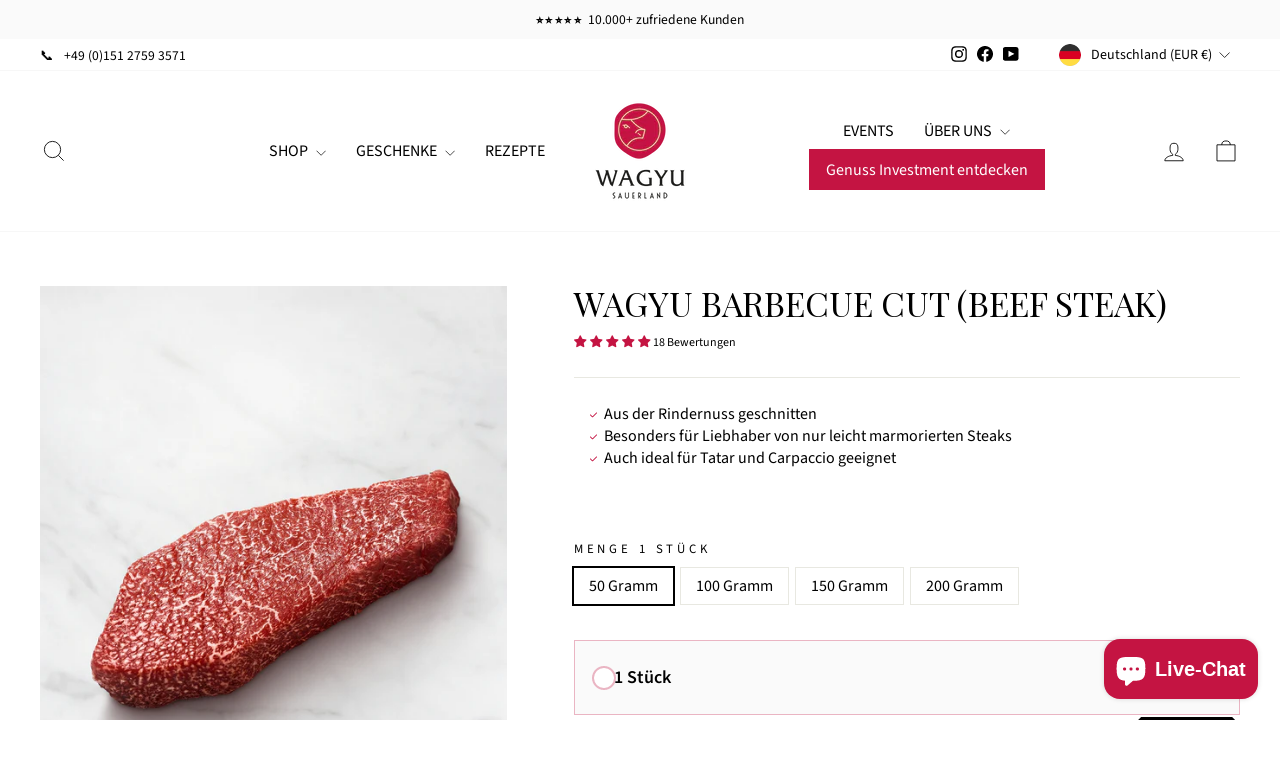

--- FILE ---
content_type: text/html; charset=utf-8
request_url: https://www.wagyu-sauerland.de/products/wagyu-beef-steak
body_size: 76429
content:
<!doctype html>
<html class="no-js" lang="de" dir="ltr">
  <head>
    <meta charset="utf-8">
    <meta http-equiv="X-UA-Compatible" content="IE=edge,chrome=1">
    <meta name="viewport" content="width=device-width,initial-scale=1">
    <meta name="theme-color" content="#c41442">
    <link rel="canonical" href="https://www.wagyu-sauerland.de/products/wagyu-beef-steak">
    <link rel="preconnect" href="https://cdn.shopify.com" crossorigin>
    <link rel="preconnect" href="https://fonts.shopifycdn.com" crossorigin>
    <link rel="dns-prefetch" href="https://productreviews.shopifycdn.com">
    <link rel="dns-prefetch" href="https://ajax.googleapis.com">
    <link rel="dns-prefetch" href="https://maps.googleapis.com">
    <link rel="dns-prefetch" href="https://maps.gstatic.com"><link rel="shortcut icon" href="//www.wagyu-sauerland.de/cdn/shop/files/flavicon_wagyu_sauerland_114_743744c1-6438-4a91-b403-ade0f0eda258_32x32.png?v=1627978658" type="image/png"><title>Wagyu Beef Steak - Armroast Steak, Tataki oder Round Steak
&ndash; Wagyu Sauerland
</title>
<meta name="description" content="✔Wagyu Steak aus der Oberschale ✔Wagyu Round Steak ✔Wagyu Armroast Steak ✔perfekt zum Kurzbraten ✔mittlerer BMS (Beef Marbeling Score) ✔buttrige Note"><meta property="og:site_name" content="Wagyu Sauerland">
  <meta property="og:url" content="https://www.wagyu-sauerland.de/products/wagyu-beef-steak">
  <meta property="og:title" content="WAGYU BARBECUE CUT (BEEF STEAK)">
  <meta property="og:type" content="product">
  <meta property="og:description" content="✔Wagyu Steak aus der Oberschale ✔Wagyu Round Steak ✔Wagyu Armroast Steak ✔perfekt zum Kurzbraten ✔mittlerer BMS (Beef Marbeling Score) ✔buttrige Note"><meta property="og:image" content="http://www.wagyu-sauerland.de/cdn/shop/files/Wagyu_Sauerland_Armroast_5b5b2c29-a1fa-4c8f-a74d-6a54b63c45b7.jpg?v=1762244939">
    <meta property="og:image:secure_url" content="https://www.wagyu-sauerland.de/cdn/shop/files/Wagyu_Sauerland_Armroast_5b5b2c29-a1fa-4c8f-a74d-6a54b63c45b7.jpg?v=1762244939">
    <meta property="og:image:width" content="1200">
    <meta property="og:image:height" content="1500"><meta name="twitter:site" content="@">
  <meta name="twitter:card" content="summary_large_image">
  <meta name="twitter:title" content="WAGYU BARBECUE CUT (BEEF STEAK)">
  <meta name="twitter:description" content="✔Wagyu Steak aus der Oberschale ✔Wagyu Round Steak ✔Wagyu Armroast Steak ✔perfekt zum Kurzbraten ✔mittlerer BMS (Beef Marbeling Score) ✔buttrige Note">
<style data-shopify>@font-face {
  font-family: "Playfair Display";
  font-weight: 400;
  font-style: normal;
  font-display: swap;
  src: url("//www.wagyu-sauerland.de/cdn/fonts/playfair_display/playfairdisplay_n4.9980f3e16959dc89137cc1369bfc3ae98af1deb9.woff2") format("woff2"),
       url("//www.wagyu-sauerland.de/cdn/fonts/playfair_display/playfairdisplay_n4.c562b7c8e5637886a811d2a017f9e023166064ee.woff") format("woff");
}

  @font-face {
  font-family: "Source Sans Pro";
  font-weight: 400;
  font-style: normal;
  font-display: swap;
  src: url("//www.wagyu-sauerland.de/cdn/fonts/source_sans_pro/sourcesanspro_n4.50ae3e156aed9a794db7e94c4d00984c7b66616c.woff2") format("woff2"),
       url("//www.wagyu-sauerland.de/cdn/fonts/source_sans_pro/sourcesanspro_n4.d1662e048bd96ae7123e46600ff9744c0d84502d.woff") format("woff");
}


  @font-face {
  font-family: "Source Sans Pro";
  font-weight: 600;
  font-style: normal;
  font-display: swap;
  src: url("//www.wagyu-sauerland.de/cdn/fonts/source_sans_pro/sourcesanspro_n6.cdbfc001bf7647698fff34a09dc1c625e4008e01.woff2") format("woff2"),
       url("//www.wagyu-sauerland.de/cdn/fonts/source_sans_pro/sourcesanspro_n6.75b644b223b15254f28282d56f730f2224564c8d.woff") format("woff");
}

  @font-face {
  font-family: "Source Sans Pro";
  font-weight: 400;
  font-style: italic;
  font-display: swap;
  src: url("//www.wagyu-sauerland.de/cdn/fonts/source_sans_pro/sourcesanspro_i4.130f29b9baa0095b80aea9236ca9ef6ab0069c67.woff2") format("woff2"),
       url("//www.wagyu-sauerland.de/cdn/fonts/source_sans_pro/sourcesanspro_i4.6146c8c8ae7b8853ccbbc8b859fcf805016ee743.woff") format("woff");
}

  @font-face {
  font-family: "Source Sans Pro";
  font-weight: 600;
  font-style: italic;
  font-display: swap;
  src: url("//www.wagyu-sauerland.de/cdn/fonts/source_sans_pro/sourcesanspro_i6.a7a1818228124da83a70eb72b7d34bc48e82dcd5.woff2") format("woff2"),
       url("//www.wagyu-sauerland.de/cdn/fonts/source_sans_pro/sourcesanspro_i6.b8fa4504ffc1355d545c5cb21d13a938148a52fa.woff") format("woff");
}

</style><link href="//www.wagyu-sauerland.de/cdn/shop/t/26/assets/theme.css?v=12227393817587901331768216257" rel="stylesheet" type="text/css" media="all" />
    <link href="//www.wagyu-sauerland.de/cdn/shop/t/26/assets/wagyu.css?v=99003007556086114031762440284" rel="stylesheet" type="text/css" media="all" />
<style data-shopify>:root {
    --typeHeaderPrimary: "Playfair Display";
    --typeHeaderFallback: serif;
    --typeHeaderSize: 40px;
    --typeHeaderWeight: 400;
    --typeHeaderLineHeight: 1;
    --typeHeaderSpacing: 0.0em;

    --typeBasePrimary:"Source Sans Pro";
    --typeBaseFallback:sans-serif;
    --typeBaseSize: 16px;
    --typeBaseWeight: 400;
    --typeBaseSpacing: 0.0em;
    --typeBaseLineHeight: 1.4;
    --typeBaselineHeightMinus01: 1.3;

    --typeCollectionTitle: 19px;

    --iconWeight: 2px;
    --iconLinecaps: miter;

    
        --buttonRadius: 0;
    

    --colorGridOverlayOpacity: 0.1;
    }

    .placeholder-content {
    background-image: linear-gradient(100deg, #ffffff 40%, #f7f7f7 63%, #ffffff 79%);
    }</style><script>
      document.documentElement.className = document.documentElement.className.replace('no-js', 'js');

      window.theme = window.theme || {};
      theme.routes = {
        home: "/",
        cart: "/cart.js",
        cartPage: "/cart",
        cartAdd: "/cart/add.js",
        cartChange: "/cart/change.js",
        search: "/search",
        predictiveSearch: "/search/suggest"
      };
      theme.strings = {
        soldOut: "Ausverkauft",
        unavailable: "Nicht verfügbar",
        inStockLabel: "Auf Lager",
        oneStockLabel: "",
        otherStockLabel: "",
        willNotShipUntil: "Wird nach dem [date] versendet",
        willBeInStockAfter: "Wird nach dem [date] auf Lager sein",
        waitingForStock: "Inventar auf dem Weg",
        savePrice: "Spare [saved_amount]",
        cartEmpty: "Ihr Einkaufswagen ist im Moment leer.",
        cartTermsConfirmation: "Sie müssen den Verkaufsbedingungen zustimmen, um auszuchecken",
        searchCollections: "Kollektionen",
        searchPages: "Seiten",
        searchArticles: "Artikel",
        productFrom: "Von ",
        maxQuantity: "Du kannst nur haben [quantity] von [title] in Ihrem Warenkorbt."
      };
      theme.settings = {
        cartType: "drawer",
        isCustomerTemplate: false,
        moneyFormat: "€{{amount_with_comma_separator}}",
        saveType: "percent",
        productImageSize: "four_to_five",
        productImageCover: true,
        predictiveSearch: true,
        predictiveSearchType: null,
        predictiveSearchVendor: false,
        predictiveSearchPrice: false,
        quickView: false,
        themeName: 'Impulse',
        themeVersion: "7.4.0"
      };
    </script>

    <script>window.performance && window.performance.mark && window.performance.mark('shopify.content_for_header.start');</script><meta name="google-site-verification" content="PpUPrgkpRlcr5XxZDft0F7ZN62pdOnwhWuEjK9YtADY">
<meta name="facebook-domain-verification" content="2hc2tzpwa40elonjbxabl28aggkymd">
<meta name="facebook-domain-verification" content="mlqvl7srpjeiwhhx41rccr2ep0thn7">
<meta name="facebook-domain-verification" content="wki1tgm85r2p7mjz3fwqttzs8lg7er">
<meta name="google-site-verification" content="-eobZgo9F6rqi4-O_GicsXK1_H8aF3JxCHFHqKVKyKY">
<meta id="shopify-digital-wallet" name="shopify-digital-wallet" content="/51358466200/digital_wallets/dialog">
<meta name="shopify-checkout-api-token" content="b0595da7ad0b4b808364102db6e544e6">
<meta id="in-context-paypal-metadata" data-shop-id="51358466200" data-venmo-supported="false" data-environment="production" data-locale="de_DE" data-paypal-v4="true" data-currency="EUR">
<link rel="alternate" hreflang="x-default" href="https://www.wagyu-sauerland.de/products/wagyu-beef-steak">
<link rel="alternate" hreflang="de" href="https://www.wagyu-sauerland.de/products/wagyu-beef-steak">
<link rel="alternate" hreflang="de-AT" href="https://at.wagyusauerland.com/products/wagyu-beef-steak">
<link rel="alternate" hreflang="en-IT" href="https://it.wagyusauerland.com/products/wagyu-beef-steak">
<link rel="alternate" hreflang="de-IT" href="https://it.wagyusauerland.com/de/products/wagyu-beef-steak">
<link rel="alternate" hreflang="en-LU" href="https://lux.wagyusauerland.com/products/wagyu-beef-steak">
<link rel="alternate" hreflang="de-LU" href="https://lux.wagyusauerland.com/de/products/wagyu-beef-steak">
<link rel="alternate" hreflang="de-NL" href="https://nl.wagyusauerland.com/products/wagyu-beef-steak">
<link rel="alternate" hreflang="en-NL" href="https://nl.wagyusauerland.com/en/products/wagyu-beef-steak">
<link rel="alternate" hreflang="en-SE" href="https://se.wagyusauerland.com/products/wagyu-beef-steak">
<link rel="alternate" hreflang="de-BE" href="https://be.wagyusauerland.com/products/wagyu-beef-steak">
<link rel="alternate" hreflang="en-BE" href="https://be.wagyusauerland.com/en/products/wagyu-beef-steak">
<link rel="alternate" hreflang="en-FI" href="https://fi.wagyusauerland.com/products/wagyu-beef-steak">
<link rel="alternate" hreflang="en-DK" href="https://dk.wagyusauerland.com/products/wagyu-beef-steak">
<link rel="alternate" hreflang="en-FR" href="https://fr.wagyusauerland.com/products/wagyu-beef-steak">
<link rel="alternate" hreflang="de-PL" href="https://www.wagyu-sauerland.de/de-pl/products/wagyu-beef-steak">
<link rel="alternate" hreflang="en-PL" href="https://www.wagyu-sauerland.de/en-pl/products/wagyu-beef-steak">
<link rel="alternate" type="application/json+oembed" href="https://www.wagyu-sauerland.de/products/wagyu-beef-steak.oembed">
<script async="async" src="/checkouts/internal/preloads.js?locale=de-DE"></script>
<script id="apple-pay-shop-capabilities" type="application/json">{"shopId":51358466200,"countryCode":"DE","currencyCode":"EUR","merchantCapabilities":["supports3DS"],"merchantId":"gid:\/\/shopify\/Shop\/51358466200","merchantName":"Wagyu Sauerland","requiredBillingContactFields":["postalAddress","email","phone"],"requiredShippingContactFields":["postalAddress","email","phone"],"shippingType":"shipping","supportedNetworks":["visa","maestro","masterCard"],"total":{"type":"pending","label":"Wagyu Sauerland","amount":"1.00"},"shopifyPaymentsEnabled":true,"supportsSubscriptions":true}</script>
<script id="shopify-features" type="application/json">{"accessToken":"b0595da7ad0b4b808364102db6e544e6","betas":["rich-media-storefront-analytics"],"domain":"www.wagyu-sauerland.de","predictiveSearch":true,"shopId":51358466200,"locale":"de"}</script>
<script>var Shopify = Shopify || {};
Shopify.shop = "wagyu-sauerland.myshopify.com";
Shopify.locale = "de";
Shopify.currency = {"active":"EUR","rate":"1.0"};
Shopify.country = "DE";
Shopify.theme = {"name":"wagyusauerlandshopify\/7.4","id":145659953418,"schema_name":"Impulse","schema_version":"7.4.0","theme_store_id":null,"role":"main"};
Shopify.theme.handle = "null";
Shopify.theme.style = {"id":null,"handle":null};
Shopify.cdnHost = "www.wagyu-sauerland.de/cdn";
Shopify.routes = Shopify.routes || {};
Shopify.routes.root = "/";</script>
<script type="module">!function(o){(o.Shopify=o.Shopify||{}).modules=!0}(window);</script>
<script>!function(o){function n(){var o=[];function n(){o.push(Array.prototype.slice.apply(arguments))}return n.q=o,n}var t=o.Shopify=o.Shopify||{};t.loadFeatures=n(),t.autoloadFeatures=n()}(window);</script>
<script id="shop-js-analytics" type="application/json">{"pageType":"product"}</script>
<script defer="defer" async type="module" src="//www.wagyu-sauerland.de/cdn/shopifycloud/shop-js/modules/v2/client.init-shop-cart-sync_HUjMWWU5.de.esm.js"></script>
<script defer="defer" async type="module" src="//www.wagyu-sauerland.de/cdn/shopifycloud/shop-js/modules/v2/chunk.common_QpfDqRK1.esm.js"></script>
<script type="module">
  await import("//www.wagyu-sauerland.de/cdn/shopifycloud/shop-js/modules/v2/client.init-shop-cart-sync_HUjMWWU5.de.esm.js");
await import("//www.wagyu-sauerland.de/cdn/shopifycloud/shop-js/modules/v2/chunk.common_QpfDqRK1.esm.js");

  window.Shopify.SignInWithShop?.initShopCartSync?.({"fedCMEnabled":true,"windoidEnabled":true});

</script>
<script id="__st">var __st={"a":51358466200,"offset":3600,"reqid":"506cb252-3c93-4ad3-aab6-fb498a9caac7-1768612547","pageurl":"www.wagyu-sauerland.de\/products\/wagyu-beef-steak","u":"1b03c2ed52e6","p":"product","rtyp":"product","rid":6210550595736};</script>
<script>window.ShopifyPaypalV4VisibilityTracking = true;</script>
<script id="captcha-bootstrap">!function(){'use strict';const t='contact',e='account',n='new_comment',o=[[t,t],['blogs',n],['comments',n],[t,'customer']],c=[[e,'customer_login'],[e,'guest_login'],[e,'recover_customer_password'],[e,'create_customer']],r=t=>t.map((([t,e])=>`form[action*='/${t}']:not([data-nocaptcha='true']) input[name='form_type'][value='${e}']`)).join(','),a=t=>()=>t?[...document.querySelectorAll(t)].map((t=>t.form)):[];function s(){const t=[...o],e=r(t);return a(e)}const i='password',u='form_key',d=['recaptcha-v3-token','g-recaptcha-response','h-captcha-response',i],f=()=>{try{return window.sessionStorage}catch{return}},m='__shopify_v',_=t=>t.elements[u];function p(t,e,n=!1){try{const o=window.sessionStorage,c=JSON.parse(o.getItem(e)),{data:r}=function(t){const{data:e,action:n}=t;return t[m]||n?{data:e,action:n}:{data:t,action:n}}(c);for(const[e,n]of Object.entries(r))t.elements[e]&&(t.elements[e].value=n);n&&o.removeItem(e)}catch(o){console.error('form repopulation failed',{error:o})}}const l='form_type',E='cptcha';function T(t){t.dataset[E]=!0}const w=window,h=w.document,L='Shopify',v='ce_forms',y='captcha';let A=!1;((t,e)=>{const n=(g='f06e6c50-85a8-45c8-87d0-21a2b65856fe',I='https://cdn.shopify.com/shopifycloud/storefront-forms-hcaptcha/ce_storefront_forms_captcha_hcaptcha.v1.5.2.iife.js',D={infoText:'Durch hCaptcha geschützt',privacyText:'Datenschutz',termsText:'Allgemeine Geschäftsbedingungen'},(t,e,n)=>{const o=w[L][v],c=o.bindForm;if(c)return c(t,g,e,D).then(n);var r;o.q.push([[t,g,e,D],n]),r=I,A||(h.body.append(Object.assign(h.createElement('script'),{id:'captcha-provider',async:!0,src:r})),A=!0)});var g,I,D;w[L]=w[L]||{},w[L][v]=w[L][v]||{},w[L][v].q=[],w[L][y]=w[L][y]||{},w[L][y].protect=function(t,e){n(t,void 0,e),T(t)},Object.freeze(w[L][y]),function(t,e,n,w,h,L){const[v,y,A,g]=function(t,e,n){const i=e?o:[],u=t?c:[],d=[...i,...u],f=r(d),m=r(i),_=r(d.filter((([t,e])=>n.includes(e))));return[a(f),a(m),a(_),s()]}(w,h,L),I=t=>{const e=t.target;return e instanceof HTMLFormElement?e:e&&e.form},D=t=>v().includes(t);t.addEventListener('submit',(t=>{const e=I(t);if(!e)return;const n=D(e)&&!e.dataset.hcaptchaBound&&!e.dataset.recaptchaBound,o=_(e),c=g().includes(e)&&(!o||!o.value);(n||c)&&t.preventDefault(),c&&!n&&(function(t){try{if(!f())return;!function(t){const e=f();if(!e)return;const n=_(t);if(!n)return;const o=n.value;o&&e.removeItem(o)}(t);const e=Array.from(Array(32),(()=>Math.random().toString(36)[2])).join('');!function(t,e){_(t)||t.append(Object.assign(document.createElement('input'),{type:'hidden',name:u})),t.elements[u].value=e}(t,e),function(t,e){const n=f();if(!n)return;const o=[...t.querySelectorAll(`input[type='${i}']`)].map((({name:t})=>t)),c=[...d,...o],r={};for(const[a,s]of new FormData(t).entries())c.includes(a)||(r[a]=s);n.setItem(e,JSON.stringify({[m]:1,action:t.action,data:r}))}(t,e)}catch(e){console.error('failed to persist form',e)}}(e),e.submit())}));const S=(t,e)=>{t&&!t.dataset[E]&&(n(t,e.some((e=>e===t))),T(t))};for(const o of['focusin','change'])t.addEventListener(o,(t=>{const e=I(t);D(e)&&S(e,y())}));const B=e.get('form_key'),M=e.get(l),P=B&&M;t.addEventListener('DOMContentLoaded',(()=>{const t=y();if(P)for(const e of t)e.elements[l].value===M&&p(e,B);[...new Set([...A(),...v().filter((t=>'true'===t.dataset.shopifyCaptcha))])].forEach((e=>S(e,t)))}))}(h,new URLSearchParams(w.location.search),n,t,e,['guest_login'])})(!0,!0)}();</script>
<script integrity="sha256-4kQ18oKyAcykRKYeNunJcIwy7WH5gtpwJnB7kiuLZ1E=" data-source-attribution="shopify.loadfeatures" defer="defer" src="//www.wagyu-sauerland.de/cdn/shopifycloud/storefront/assets/storefront/load_feature-a0a9edcb.js" crossorigin="anonymous"></script>
<script data-source-attribution="shopify.dynamic_checkout.dynamic.init">var Shopify=Shopify||{};Shopify.PaymentButton=Shopify.PaymentButton||{isStorefrontPortableWallets:!0,init:function(){window.Shopify.PaymentButton.init=function(){};var t=document.createElement("script");t.src="https://www.wagyu-sauerland.de/cdn/shopifycloud/portable-wallets/latest/portable-wallets.de.js",t.type="module",document.head.appendChild(t)}};
</script>
<script data-source-attribution="shopify.dynamic_checkout.buyer_consent">
  function portableWalletsHideBuyerConsent(e){var t=document.getElementById("shopify-buyer-consent"),n=document.getElementById("shopify-subscription-policy-button");t&&n&&(t.classList.add("hidden"),t.setAttribute("aria-hidden","true"),n.removeEventListener("click",e))}function portableWalletsShowBuyerConsent(e){var t=document.getElementById("shopify-buyer-consent"),n=document.getElementById("shopify-subscription-policy-button");t&&n&&(t.classList.remove("hidden"),t.removeAttribute("aria-hidden"),n.addEventListener("click",e))}window.Shopify?.PaymentButton&&(window.Shopify.PaymentButton.hideBuyerConsent=portableWalletsHideBuyerConsent,window.Shopify.PaymentButton.showBuyerConsent=portableWalletsShowBuyerConsent);
</script>
<script data-source-attribution="shopify.dynamic_checkout.cart.bootstrap">document.addEventListener("DOMContentLoaded",(function(){function t(){return document.querySelector("shopify-accelerated-checkout-cart, shopify-accelerated-checkout")}if(t())Shopify.PaymentButton.init();else{new MutationObserver((function(e,n){t()&&(Shopify.PaymentButton.init(),n.disconnect())})).observe(document.body,{childList:!0,subtree:!0})}}));
</script>
<script id='scb4127' type='text/javascript' async='' src='https://www.wagyu-sauerland.de/cdn/shopifycloud/privacy-banner/storefront-banner.js'></script><link id="shopify-accelerated-checkout-styles" rel="stylesheet" media="screen" href="https://www.wagyu-sauerland.de/cdn/shopifycloud/portable-wallets/latest/accelerated-checkout-backwards-compat.css" crossorigin="anonymous">
<style id="shopify-accelerated-checkout-cart">
        #shopify-buyer-consent {
  margin-top: 1em;
  display: inline-block;
  width: 100%;
}

#shopify-buyer-consent.hidden {
  display: none;
}

#shopify-subscription-policy-button {
  background: none;
  border: none;
  padding: 0;
  text-decoration: underline;
  font-size: inherit;
  cursor: pointer;
}

#shopify-subscription-policy-button::before {
  box-shadow: none;
}

      </style>

<script>window.performance && window.performance.mark && window.performance.mark('shopify.content_for_header.end');</script>

    <script src="//www.wagyu-sauerland.de/cdn/shop/t/26/assets/vendor-scripts-v11.js" defer="defer"></script><link rel="stylesheet" href="//www.wagyu-sauerland.de/cdn/shop/t/26/assets/country-flags.css"><script src="//www.wagyu-sauerland.de/cdn/shop/t/26/assets/theme.js?v=48003453010255016911761562816" defer="defer"></script>

    <!-- Start Code for Discount Link -->
    
      <script>
            
            
            

            const urlParams = new URLSearchParams(window.location.search);
            const myParam = urlParams.get('discount');
              console.log(myParam);

              function applyDiscount(){
              const myHeaders = new Headers();

                const requestOptions = {
                  method: "GET",
                  headers: myHeaders,
                  redirect: "follow"
                };

                fetch("https://www.wagyu-sauerland.de/discount/" + myParam, requestOptions)
                  .then((response) => response.text())
                  .then((result) => {
                   window.location.href = "/checkout";
                  })
                  .catch((error) => console.error(error));

            }



        function clearCartAndAddItem() {

           fetch(window.Shopify.routes.root + 'cart/clear.js', {
                  method: 'POST',
                  headers: {
                    'Content-Type': 'application/json'
                  },
                  body: ""
                })
                .then(response => {


                })
                .catch((error) => {
                  console.error('Error:', error);
                });
        }

            if(myParam != "" && myParam != null)
            {
              let itms = [];
              
                  itms.push({
                  'id': 51573353120010,
                  'quantity': 1
                  });
              

              
                  itms.push({
                  'id': ,
                  'quantity': 1
                  });
              

              console.log(itms);

              if(itms.length == 0)
              {
                window.location.href = "/checkout";
              }

              let formData = {
                 'items': itms
                };



                fetch(window.Shopify.routes.root + 'cart/add.js', {
                  method: 'POST',
                  headers: {
                    'Content-Type': 'application/json'
                  },
                  body: JSON.stringify(formData)
                })
                .then(response => {

                  applyDiscount();
                })
                .catch((error) => {
                  console.error('Error:', error);
                });

            }
            console.log("working: " + myParam);
      </script>
    
    <!-- End code for discount link -->
  <!-- BEGIN app block: shopify://apps/aj-delivery-date/blocks/oddm-calendar/97657349-f9be-4991-ac2a-30ca8400a839 --><link href="//cdn.shopify.com/extensions/019bb24d-007d-77a9-aa16-21da1a45c81b/oddm-remix-with-javascript-80/assets/oddm-calendar.css" rel="stylesheet" type="text/css" media="all" />
<!-- BEGIN app snippet: oddm-calendar-css --><style> 
#dds_calendar,#time-slot-options{ background-color:#c41443; color: #ffffff; }.flatpickr-months .flatpickr-next-month, .flatpickr-months .flatpickr-prev-month {text-decoration: none;cursor: pointer;position: absolute;top: 0;height: 34px;padding: 10px;z-index: 3;color: #393939;fill: #393939;}.flatpickr-current-month .flatpickr-monthDropdown-months, .flatpickr-current-month input.cur-year {font-family: inherit;font-weight: 300;height: auto;line-height: inherit;padding: 0 0 0 0.5ch;vertical-align: initial;background: 0 0;color: #393939;}.flatpickr-current-month input.cur-year[disabled], .flatpickr-current-month input.cur-year[disabled]:hover {font-size: 100%;color: #393939;background: 0 0;pointer-events: none;}span.flatpickr-weekday {cursor: default;font-size: 90%;background: 0 0;color: #393939;line-height: 1;margin: 0;text-align: center;display: block;-webkit-box-flex: 1;-webkit-flex: 1;-ms-flex: 1;flex: 1;font-weight: bolder;}.flatpickr-day {background: 0 0;border: 1px solid transparent;border-radius: 150px;-webkit-box-sizing: border-box;box-sizing: border-box;color:#393939;cursor: pointer;font-weight: 400;width: 14.2857143%;-webkit-flex-basis: 14.2857143%;-ms-flex-preferred-size: 14.2857143%;flex-basis: 14.2857143%;max-width: 39px;height: 39px;line-height: 39px;margin: 0;display: inline-block;position: relative;-webkit-box-pack: center;-webkit-justify-content: center;-ms-flex-pack: center;justify-content: center;text-align: center;}.flatpickr-day.today:focus, .flatpickr-day.today:hover {border-color:#c41443;background:#c41443;color: #fff;}.flatpickr-day.endRange, .flatpickr-day.endRange.inRange, .flatpickr-day.endRange.nextMonthDay, .flatpickr-day.endRange.prevMonthDay, .flatpickr-day.endRange:focus, .flatpickr-day.endRange:hover, .flatpickr-day.selected, .flatpickr-day.selected.inRange, .flatpickr-day.selected.nextMonthDay, .flatpickr-day.selected.prevMonthDay, .flatpickr-day.selected:focus, .flatpickr-day.selected:hover, .flatpickr-day.startRange, .flatpickr-day.startRange.inRange, .flatpickr-day.startRange.nextMonthDay, .flatpickr-day.startRange.prevMonthDay, .flatpickr-day.startRange:focus, .flatpickr-day.startRange:hover {background:#393939;-webkit-box-shadow: none;box-shadow: none;color: #fff;border-color:#393939;}.flatpickr-day.flatpickr-disabled, .flatpickr-day.flatpickr-disabled:hover, .flatpickr-day.nextMonthDay, .flatpickr-day.notAllowed, .flatpickr-day.notAllowed.nextMonthDay, .flatpickr-day.notAllowed.prevMonthDay, .flatpickr-day.prevMonthDay {color:#393939;background: 0 0;border-color: transparent;cursor: default;}.flatpickr-day.flatpickr-disabled, .flatpickr-day.flatpickr-disabled:hover {cursor: not-allowed;color: #ccc;} #time-slot-options option, .flatpickr-calendar {background-color:#fff!important;color: #393939;}#dds_calendar::placeholder {color:#ffffff;}.dds-comment-box, .lable_dds-date-wrapper, .lable_dds-time-wrapper {color:#000000;}.dds-notes {color:#000000;}.error_msg {color: #c41443!important;}
</style>

<script>
var customCss = ``;
var styleElement = document.createElement('style');
styleElement.type = 'text/css';
if (styleElement.styleSheet) {
    styleElement.styleSheet.cssText = customCss;
} else {
    styleElement.appendChild(document.createTextNode(customCss));
}
document.head.appendChild(styleElement);
</script><!-- END app snippet -->

<script src="https://cdn.shopify.com/extensions/019bb24d-007d-77a9-aa16-21da1a45c81b/oddm-remix-with-javascript-80/assets/oddm-jquery-cdn.js" defer="defer"></script>
<script src="https://cdn.shopify.com/extensions/019bb24d-007d-77a9-aa16-21da1a45c81b/oddm-remix-with-javascript-80/assets/oddm-flatpickr.js" defer="defer"></script>

<script>
    console.log('-- liquid script run 4--');

    var template_name = 'product';
    var product_id = "6210550595736";
    var collection_id = [];
    
    	collection_id.push("261094342808");
    
    	collection_id.push("525051298058");
    
    	collection_id.push("534440476938");
    
    	collection_id.push("234949050520");
    
    	collection_id.push("234949116056");
    

	var oddm_existance = true;
	var appjetty_ddm_url = `https://api-oddm-v3.biztechcs.io/api/`;
	
	var status = 1;
	var shop_domain = `wagyu-sauerland.myshopify.com`;
	var required_date_section = 0;
	var time_interval_status = 0;
	var preselected_date_status = 1;
	var ddm_display_at = `cart`;
	var prod_config_status = `all_prod`;
	var date_format = `d-m-Y`;
	var error_msg = `Wählen Sie ein Lieferdatum`;
	var checkout_btn_selector = `checkout`;
	var addtocart_btn_selector = `add`;
	var ncd_status = 0;
	var timezone =  `Europe/Berlin`;
	var ncd_product_page_status =  1;
	var error_msg_color =  `#c41443`;
	var process_on_nonworking_days =  1;
	var sunday_order_limit =  `0`;
	var monday_order_limit =  `0`;
	var tuesday_order_limit = `0`;
	var wednesday_order_limit = `0`;
	var thursday_order_limit = `0`;
	var friday_order_limit = `0`;
	var saturday_order_limit = `0`;
	var sunday_limit_checkbox_status = 0;
	var monday_limit_checkbox_status = 0;
	var tuesday_limit_checkbox_status = 0;
	var wednesday_limit_checkbox_status = 0;
	var thursday_limit_checkbox_status = 0;
	var friday_limit_checkbox_status =0;
	var saturday_limit_checkbox_status = 0;
	var shipping_rate_status =  1;
	var shipping_configuration_status = 1;
	var shipping_bg_color = `#000000`;
	var shipping_icon_color = `#ffffff`;
	var shipping_hover_bg_color = `#ffffff`;
	var shipping_hover_icon_color = `#000000`;
	var store_pickup_status = 0;
	var oddm_google_api_key = ``;
	var current_lat = ``;
	var current_lng = ``;
	var pickup_bg_color = `#000000`;
	var pickup_icon_color = `#ffffff`;
	var pickup_hover_bg_color = `#ffffff`;
	var pickup_hover_icon_color =`#000000`;
	var local_delivery_status = 0;
	var local_delivery_bg_color = `#000000`;
	var local_delivery_icon_color = `#ffffff`;
	var local_delivery_hover_bg_color = `#ffffff`;
	var local_delivery_hover_icon_color = `#000000`;
	var slot_before_actual_time_status = 0;
	var hide_slot_before_actual_time = 0;
	var is_store_using_shipping_rate = 0;
	var addDayName = 0;
	var pickup_html = `<div><div class=\"aj-tab-panel active\" id=\"store-pickup\"><h5 class=\"ddm-pickup-title text-center\">Currently no location available for pickup.</h5></div><div class=\"ddm-store-pickup-select\" id=\"store_pickup_sec\"></div><input type=\"hidden\" value=\"\" id=\"location_id\" name=\"attributes[Location Id]\"><input type=\"hidden\" value=\"\" id=\"location_name\" name=\"attributes[Location Name]\"><input type=\"hidden\" value=\"\" id=\"location_address\" name=\"attributes[Location Address]\"></div>`;
	var local_delivery_html = `<div class=\"aj-tab-panel active\" id=\"local_delivery_sec\"><h5 class=\"ddm-pickup-title text-center\">Enter a pincode and check you are eligible for local delivery</h5><div class=\"ddm-search-wrapper\"><input type=\"text\" placeholder=\"Enter Pincode\" maxlength=\"10\" id=\"ddm_zipcode\"><div class=\"ddm-search-icon oddm-zipcode-search-icon ddm-config\" data-delivery=\"local_delivery\"> <svg xmlns=\"http://www.w3.org/2000/svg\" class=\"search-icon\" xmlns:xlink=\"http://www.w3.org/1999/xlink\" enable-background=\"new 0 0 32 32\" id=\"Editable-line\" version=\"1.1\" viewBox=\"0 0 32 32\" xml:space=\"preserve\"><circle cx=\"14\" cy=\"14\" fill=\"none\" id=\"XMLID_42_\" r=\"9\" stroke=\"#ffffff\" stroke-linecap=\"round\" stroke-linejoin=\"round\" stroke-miterlimit=\"10\" stroke-width=\"2\"/><line fill=\"none\" id=\"XMLID_44_\" stroke=\"#ffffff\" stroke-linecap=\"round\" stroke-linejoin=\"round\" stroke-miterlimit=\"10\" stroke-width=\"2\" x1=\"27\" x2=\"20.366\" y1=\"27\" y2=\"20.366\"/></svg></div></div><label class=\"ddm_local_del_error error_msg\" style=\"display:none;\"></label></div>`;
	var pickup_note = `<label></lable>`;
	var local_delivery_note =`<label></lable>`;
	var shipping_note = `<label></lable>`;
	var local_del_error_msg = `Delivery to this product is not available in your area!`;
	var active_preparation_time =0;
	var set_preparation_time = `0`;
	var hour_wise_time = `720`;
	var dds_calendar = `<div class=\"appjetty-ddm-cart-box\"><div class=\"oddm-tabs-wrapper\"><div class=\"tab-menu-wrapper\"><ul><li  class=\"oddm_delivery_method\"none id=\"shipping_tab\" data-delivery-type=\"shipping\" data-display=\"none\" style=\"display:none;\"><input type=\"radio\" id=\"shipping_icon_1\" class=\"input-radio-box delivery-type\" name=\"shipping_icon\" value=\"shipping\"><label for=\"shipping_icon_1\" class=\"aj-input-label-check delivery-type delivery-lable\" style=\"background-color:#000000;\"><svg id=\"icon_2\" data-name=\"icon 2\" width=\"60\" height=\"61\" viewBox=\"0 0 60 61\" fill=\"none\" xmlns=\"http://www.w3.org/2000/svg\"><g clip-path=\"url(#clip0_328_12310)\"><path d=\"M15.9961 0.119873C7.17135 0.119873 0 7.29906 0 16.1238C0 24.9485 7.17135 32.1217 15.9961 32.1217C24.8208 32.1217 31.9922 24.9485 31.9922 16.1238C31.9922 14.6811 31.8009 13.2484 31.416 11.8581C31.1004 10.5072 29.0687 11.0677 29.4902 12.3894C29.827 13.606 30 14.8615 30 16.1238C30 23.8676 23.7399 30.1199 15.9961 30.1199C8.25222 30.1199 1.99219 23.8676 1.99219 16.1238C1.99219 8.38001 8.25222 2.12175 15.9961 2.12175C20.1669 2.12175 24.0801 3.97899 26.7187 7.12563H23.998C22.6634 7.12563 22.6634 9.12762 23.998 9.12762H28.9961C29.5514 9.12962 30.0021 8.67912 30 8.1238V3.12569C30.0113 2.55808 29.5481 2.09503 28.9805 2.10618C28.4282 2.11752 27.9891 2.57338 28 3.12569V5.56125C24.9902 2.13926 20.6323 0.119873 15.9961 0.119873V0.119873ZM15.9981 7.13347C15.498 7.15615 14.9961 7.50698 14.9961 8.1238V16.1238C14.9963 16.3899 15.1044 16.6452 15.293 16.8327L19.293 20.8347C20.2379 21.7796 21.6559 20.3616 20.711 19.4167L16.9981 15.7117V8.1238C16.9981 7.4227 16.4982 7.11242 15.9981 7.13347ZM34.9453 16.1238C33.5621 16.1937 33.6635 18.1957 34.9961 18.1257H38.998C39.5694 18.1257 39.9941 18.5505 39.9941 19.1218V45.1199C39.9941 46.4535 41.9941 46.4535 41.9941 45.1199V26.1276H53.998C54.6761 26.1276 54.8713 26.8519 55.0391 27.4108L58 37.2742V48.1257H53.8828C52.6179 46.8904 50.891 46.1238 48.9922 46.1238C47.0933 46.1238 45.3704 46.8904 44.1074 48.1257H25.9473C24.563 48.1956 24.6656 50.1955 25.9981 50.1257H42.6816C42.2468 51.036 41.9941 52.0508 41.9941 53.1238C41.9941 56.9779 45.1381 60.1198 48.9922 60.1198C52.5043 60.1198 55.4259 57.5074 55.918 54.1276H58.9961C59.5514 54.1296 60.0021 53.6791 60 53.1238V37.1256C59.9994 37.0281 59.9849 36.9318 59.9551 36.8384L56.8555 26.483C56.3499 24.7939 55.1812 24.1255 53.9981 24.1255H41.9942V19.1217C41.9942 17.477 40.6428 16.1235 38.9981 16.1236L34.9453 16.1238ZM45 28.1198C44.4477 28.1178 43.9983 28.5637 43.9961 29.1159V35.1257C43.9981 35.678 44.4477 36.1239 45 36.1218H47.584L49.289 37.8269C49.4769 38.0155 49.7319 38.1217 49.998 38.1217H54.8183C55.483 38.1179 55.9577 37.476 55.7695 36.8384L53.3711 28.8366C53.246 28.4136 52.8589 28.1224 52.4179 28.1197L45 28.1198ZM45.9961 30.1199H51.6719L53.4746 36.1218H50.4101L48.7051 34.4167C48.5172 34.2281 48.2622 34.1219 47.9961 34.1219H45.9961V30.1199ZM4.98242 31.1101C4.42997 31.1176 3.98595 31.5693 3.99219 32.1217V53.1238C3.99019 53.6791 4.44272 54.1297 4.99805 54.1276H10.0762C10.5672 57.5074 13.4801 60.1198 16.9922 60.1198C20.5043 60.1198 23.4239 57.5074 23.916 54.1276H38.998C40.3317 54.1276 40.3317 52.1256 38.998 52.1256H23.918C23.4293 48.742 20.5071 46.1238 16.9922 46.1238C15.0934 46.1238 13.3704 46.8905 12.1074 48.1257H5.99414V32.1217C6.00215 31.5606 5.54357 31.1038 4.98242 31.1101V31.1101ZM45 40.1237C43.697 40.1539 43.697 42.0938 45 42.1237H46.9922C48.2952 42.0935 48.2952 40.1537 46.9922 40.1237H45ZM16.9922 48.1257C19.7654 48.1257 21.998 50.3505 21.998 53.1238C21.998 55.897 19.7654 58.1198 16.9922 58.1198C14.219 58.1198 11.9941 55.897 11.9941 53.1238C11.9941 50.3505 14.219 48.1257 16.9922 48.1257ZM48.9922 48.1257C51.7654 48.1257 53.998 50.3505 53.998 53.1238C53.998 55.897 51.7654 58.1198 48.9922 58.1198C46.2189 58.1198 43.9961 55.897 43.9961 53.1238C43.9961 50.3505 46.2189 48.1257 48.9922 48.1257ZM5.99414 50.1257H10.6816C10.3842 50.7482 10.176 51.4193 10.0742 52.1256H5.99414V50.1257ZM16.9922 50.1257C15.3472 50.1257 13.9961 51.4788 13.9961 53.1238C13.9961 54.7688 15.3472 56.1276 16.9922 56.1276C18.6372 56.1276 19.9981 54.7688 19.998 53.1238C19.998 51.4787 18.6372 50.1257 16.9922 50.1257ZM48.9922 50.1257C47.3472 50.1257 45.9961 51.4788 45.9961 53.1238C45.9961 54.7687 47.3472 56.1276 48.9922 56.1276C50.6372 56.1276 51.998 54.7687 51.998 53.1238C51.998 51.4787 50.6372 50.1257 48.9922 50.1257ZM55.3105 50.1257H58V52.1256H55.9199C55.8178 51.4193 55.6085 50.7482 55.3105 50.1257ZM16.9922 52.1256C17.5564 52.1256 17.9961 52.5596 17.9961 53.1238C17.9961 53.6879 17.5564 54.1276 16.9922 54.1276C16.4281 54.1276 15.9961 53.6879 15.9961 53.1238C15.9961 52.5596 16.4281 52.1256 16.9922 52.1256ZM48.9922 52.1256C49.5563 52.1256 49.998 52.5596 49.998 53.1238C49.998 53.6879 49.5563 54.1276 48.9922 54.1276C48.4281 54.1276 47.9961 53.6879 47.9961 53.1238C47.9961 52.5596 48.4281 52.1256 48.9922 52.1256Z\"/></g><defs><clipPath id=\"clip0_328_12310\"><rect width=\"60\" height=\"60.125\" fill=\"white\"/></clipPath></defs></svg><span class=\"ddm-tab-title\" id=\"shipping_text\" style=\"color:#ffffff;word-break: break-all;\">Express-Versand</span></a></li></ul></div><div class=\"aj-tabs-content delivery-container\"></div></div><div class=\"cart-container\"><div class=\"cart_datepicker\"><div class=\"ddm_select_box date-picker-wrap\"><label class=\"lable_dds-date-wrapper \"><span class=\"dds-label-text\">Zustelldatum auswählen</span></label><input type=\"text\" id=\"dds_calendar\" placeholder=\"Bitte Datum auswählen\"  name=\"attributes[Delivery Date]\"></div></div><div class=\"dds-notes\"><label></lable></div></div><div class=\"ddm-loader\"><ul class=\"o-vertical-spacing\"><li class=\"blog-post o-media\"><div class=\"o-media__body\"><div class=\"o-vertical-spacing\"><p><span class=\"skeleton-box\"></span><span class=\"skeleton-box\"></span><span class=\"skeleton-box\"></span><span class=\"skeleton-box\"></span></p></div></div></li></ul></div><div class=\"appjetty-ddm-error\"></div>`;
	var closedDays =["sunday","monday","saturday"];
	var days_text =["Sun","Mon","Tue","Wed","Thu","Fri","Sat"];
	var month_text =["January","February","March","April","May","June","July","August","September","October","November","December"];
	var time_format = 12;
	var hide_time_slot_based_on = `start_time`;
	var processing_period = 0;
	var first_day_of_calendar = 1;
	var max_delivery_period = 30;
	var day_wise_processing_period = 0;
	var calendar_inline = 0;
	var calendar_position = ``;
	var shipping_time_slots_status = 1;
	var sunday_slot =``;
	var monday_slot = ``;
	var tuesday_slot = ``;
	var wednesday_slot = ``;
	var thursday_slot = ``;
	var friday_slot = ``;
	var saturday_slot =``;
	var slot_limt_value = ["","","","","","",""];
	var weekly_process_time = [4,3,2,1,0,6,5];
	var blacklist_date_array = ["26-10-2024","27-10-2024","31-10-2024","01-11-2024","02-11-2024","03-11-2024","04-11-2024","05-11-2024","06-11-2024","08-11-2024","09-11-2024","10-11-2024","11-11-2024","12-11-2024","13-11-2024","15-11-2024","16-11-2024","17-11-2024","18-11-2024","19-11-2024","20-11-2024","22-11-2024","23-11-2024","24-11-2024","25-11-2024","26-11-2024","27-11-2024","29-11-2024","01-12-2024","02-12-2024","03-12-2024","06-12-2024","07-12-2024","08-12-2024","09-12-2024","10-12-2024","13-12-2024","14-12-2024","15-12-2024","16-12-2024","21-12-2024","22-12-2024","23-12-2024","25-12-2024","26-12-2024","27-12-2024","28-12-2024","29-12-2024","30-12-2024","01-01-2025","02-01-2025","03-01-2025","04-01-2025","05-01-2025","06-01-2025","07-01-2025","08-01-2025","10-01-2025","11-01-2025","12-01-2025","13-01-2025","14-01-2025","15-01-2025","17-01-2025","18-01-2025","19-01-2025","20-01-2025","21-01-2025","22-01-2025","24-01-2025","25-01-2025","26-01-2025","27-01-2025","28-01-2025","29-01-2025","31-01-2025","01-02-2025","02-02-2025","03-02-2025","04-02-2025","05-02-2025","07-02-2025","08-02-2025","09-02-2025","10-02-2025","11-02-2025","12-02-2025","14-02-2025","15-02-2025","16-02-2025","17-02-2025","18-02-2025","19-02-2025","21-02-2025","22-02-2025","23-02-2025","24-02-2025","25-02-2025","26-02-2025","28-02-2025","01-03-2025","02-03-2025","03-03-2025","04-03-2025","05-03-2025","07-03-2025","08-03-2025","09-03-2025","10-03-2025","11-03-2025","12-03-2025","14-03-2025","15-03-2025","16-03-2025","17-03-2025","18-03-2025","19-03-2025","21-03-2025","22-03-2025","23-03-2025","24-03-2025","25-03-2025","26-03-2025","28-03-2025","29-03-2025","30-03-2025","31-03-2025","01-04-2025","02-04-2025","04-04-2025","05-04-2025","06-04-2025","07-04-2025","08-04-2025","09-04-2025","11-04-2025","12-04-2025","13-04-2025","14-04-2025","15-04-2025","18-04-2025","19-04-2025","20-04-2025","21-04-2025","22-04-2025","23-04-2025","26-04-2025","27-04-2025","28-04-2025","01-05-2025","02-05-2025","03-05-2025","04-05-2025","05-05-2025","06-05-2025","07-05-2025","10-05-2025","11-05-2025","12-05-2025","13-05-2025","14-05-2025","17-05-2025","18-05-2025","19-05-2025","20-05-2025","21-05-2025","24-05-2025","25-05-2025","26-05-2025","29-05-2025","30-05-2025","31-05-2025","01-06-2025","02-06-2025","03-06-2025","04-06-2025","07-06-2025","08-06-2025","09-06-2025","11-06-2025","14-06-2025","15-06-2025","16-06-2025","19-06-2025","20-06-2025","21-06-2025","22-06-2025","23-06-2025","24-06-2025","25-06-2025","28-06-2025","29-06-2025","30-06-2025","01-07-2025","02-07-2025","05-07-2025","06-07-2025","07-07-2025","08-07-2025","09-07-2025","12-07-2025","13-07-2025","14-07-2025","15-07-2025","16-07-2025","19-07-2025","20-07-2025","21-07-2025","22-07-2025","23-07-2025","26-07-2025","27-07-2025","28-07-2025","29-07-2025","30-07-2025","02-08-2025","03-08-2025","04-08-2025","05-08-2025","06-08-2025","09-08-2025","10-08-2025","11-08-2025","12-08-2025","13-08-2025","16-08-2025","17-08-2025","18-08-2025","19-08-2025","20-08-2025","23-08-2025","24-08-2025","25-08-2025","26-08-2025","27-08-2025","30-08-2025","31-08-2025","01-09-2025","02-09-2025","03-09-2025","06-09-2025","07-09-2025","08-09-2025","09-09-2025","10-09-2025","13-09-2025","14-09-2025","15-09-2025","16-09-2025","17-09-2025","20-09-2025","21-09-2025","22-09-2025","23-09-2025","24-09-2025","27-09-2025","28-09-2025","29-09-2025","30-09-2025","03-10-2025","04-10-2025","05-10-2025","06-10-2025","07-10-2025","08-10-2025","11-10-2025","18-10-2025","19-10-2025","20-10-2025","21-10-2025","25-10-2025","26-10-2025","27-10-2025","28-10-2025","31-10-2025","01-11-2025","02-11-2025","03-11-2025","07-11-2025","08-11-2025","09-11-2025","10-11-2025","11-11-2025","15-11-2025","16-11-2025","17-11-2025","18-11-2025","22-11-2025","23-11-2025","24-11-2025","25-11-2025","29-11-2025","30-11-2025","01-12-2025","02-12-2025","06-12-2025","07-12-2025","08-12-2025","09-12-2025","13-12-2025","14-12-2025","15-12-2025","16-12-2025","20-12-2025","21-12-2025","22-12-2025","24-12-2025","25-12-2025","26-12-2025","27-12-2025","28-12-2025","29-12-2025","31-12-2025","01-01-2026","02-01-2026","03-01-2026","04-01-2026","05-01-2026","06-01-2026","07-01-2026","10-01-2026","11-01-2026","12-01-2026","13-01-2026","14-01-2026","17-01-2026","18-01-2026","19-01-2026","20-01-2026","24-01-2026","25-01-2026","26-01-2026","27-01-2026","31-01-2026","12-06-2024","13-06-2024","19-06-2024","20-06-2024","26-06-2024","27-06-2024","03-07-2024","04-07-2024","10-07-2024","11-07-2024","17-07-2024","18-07-2024","24-07-2024","25-07-2024","31-07-2024","01-08-2024","07-08-2024","08-08-2024","14-08-2024","15-08-2024","21-08-2024","22-08-2024","26-08-2024","27-08-2024","02-09-2024","03-09-2024","09-09-2024","10-09-2024","16-09-2024","17-09-2024","23-09-2024","24-09-2024","28-08-2024","29-08-2024","04-09-2024","05-09-2024","11-09-2024","12-09-2024","18-09-2024","19-09-2024","25-09-2024","26-09-2024","30-09-2024","01-10-2024","02-10-2024","10-10-2024","17-10-2024","24-10-2024","30-10-2024","30-11-2024","29-10-2024","07-11-2024","14-11-2024","21-11-2024","28-11-2024","04-12-2024","05-12-2024","11-12-2024","12-12-2024","19-12-2024","18-12-2024","20-12-2024","09-01-2025","24-12-2024","31-12-2024","16-01-2025","23-01-2025","30-01-2025","06-02-2025","13-02-2025","20-02-2025","27-02-2025","06-03-2025","13-03-2025","20-03-2025","27-03-2025","03-04-2025","10-04-2025","16-04-2025","17-04-2025","24-04-2025","25-04-2025","29-04-2025","30-04-2025","08-05-2025","09-05-2025","15-05-2025","16-05-2025","22-05-2025","23-05-2025","27-05-2025","28-05-2025","05-06-2025","06-06-2025","12-06-2025","13-06-2025","17-06-2025","18-06-2025","26-06-2025","27-06-2025","03-07-2025","04-07-2025","10-07-2025","11-07-2025","25-07-2025","17-07-2025","18-07-2025","24-07-2025","31-07-2025","01-08-2025","07-08-2025","22-08-2025","08-08-2025","14-08-2025","15-08-2025","21-08-2025","28-08-2025","29-08-2025","04-09-2025","05-09-2025","11-09-2025","12-09-2025","18-09-2025","19-09-2025","25-09-2025","26-09-2025","01-10-2025","02-10-2025","09-10-2025","04-11-2025","10-10-2025","15-10-2025","16-10-2025","17-10-2025","31-10-2026","29-10-2026","30-10-2026","02-02-2026","03-02-2026","07-02-2026","08-02-2026","09-02-2026","10-02-2026","14-02-2026","15-02-2026","16-02-2026","17-02-2026","18-02-2026","19-02-2026","21-02-2026","22-02-2026","23-02-2026","24-02-2026","25-02-2026","26-02-2026","27-02-2026","28-02-2026","01-03-2026","02-03-2026","03-03-2026","04-03-2026","05-03-2026","06-03-2026","07-03-2026","08-03-2026","09-03-2026","10-03-2026","11-03-2026","12-03-2026","13-03-2026","14-03-2026","15-03-2026","16-03-2026","17-03-2026","18-03-2026","19-03-2026","20-03-2026","21-03-2026","22-03-2026","23-03-2026","24-03-2026","25-03-2026","26-03-2026","27-03-2026","28-03-2026","29-03-2026","30-03-2026","31-03-2026","01-04-2026","02-04-2026","03-04-2026","04-04-2026","05-04-2026","06-04-2026","07-04-2026","08-04-2026","09-04-2026","10-04-2026","11-04-2026","12-04-2026","13-04-2026","14-04-2026","15-04-2026","16-04-2026","17-04-2026","18-04-2026","19-04-2026","20-04-2026","21-04-2026","22-04-2026","23-04-2026","24-04-2026","25-04-2026","26-04-2026","27-04-2026","28-04-2026","29-04-2026","30-04-2026","01-05-2026","02-05-2026","03-05-2026","04-05-2026","05-05-2026","06-05-2026","07-05-2026","08-05-2026","09-05-2026","10-05-2026","11-05-2026","12-05-2026","13-05-2026","14-05-2026","15-05-2026","16-05-2026","17-05-2026","18-05-2026","19-05-2026","20-05-2026","21-05-2026","22-05-2026","23-05-2026","24-05-2026","25-05-2026","26-05-2026","27-05-2026","28-05-2026","29-05-2026","30-05-2026","31-05-2026","01-06-2026","02-06-2026","03-06-2026","04-06-2026","05-06-2026","06-06-2026","07-06-2026","08-06-2026","09-06-2026","10-06-2026","11-06-2026","12-06-2026","13-06-2026","14-06-2026","15-06-2026","16-06-2026","17-06-2026","18-06-2026","19-06-2026","20-06-2026","21-06-2026","22-06-2026","23-06-2026","24-06-2026","25-06-2026","26-06-2026","27-06-2026","28-06-2026","29-06-2026","30-06-2026","22-10-2025","23-10-2025","24-10-2025","29-10-2025","30-10-2025","05-11-2025","06-11-2025","12-11-2025","13-11-2025","14-11-2025","19-11-2025","20-11-2025","21-11-2025","26-11-2025","27-11-2025","28-11-2025","03-12-2025","04-12-2025","05-12-2025","10-12-2025","11-12-2025","12-12-2025","17-12-2025","18-12-2025","19-12-2025","23-12-2025","01-07-2026","04-08-2026","02-07-2026","03-07-2026","07-07-2026","08-07-2026","09-07-2026","10-07-2026","14-07-2026","15-07-2026","16-07-2026","17-07-2026","21-07-2026","22-07-2026","23-07-2026","24-07-2026","28-07-2026","29-07-2026","30-07-2026","31-07-2026","05-08-2026","06-08-2026","07-08-2026","11-08-2026","12-08-2026","13-08-2026","14-08-2026","18-08-2026","19-08-2026","20-08-2026","21-08-2026","25-08-2026","26-08-2026","27-08-2026","28-08-2026","01-09-2026","02-09-2026","03-09-2026","04-09-2026","08-09-2026","09-09-2026","10-09-2026","11-09-2026","15-09-2026","16-09-2026","17-09-2026","18-09-2026","22-09-2026","23-09-2026","24-09-2026","25-09-2026","29-09-2026","30-09-2026","01-10-2026","02-10-2026","06-10-2026","07-10-2026","08-10-2026","09-10-2026","13-10-2026","14-10-2026","15-10-2026","16-10-2026","20-10-2026","21-10-2026","22-10-2026","23-10-2026","27-10-2026","28-10-2026","03-11-2026","04-11-2026","05-11-2026","06-11-2026","10-11-2026","11-11-2026","12-11-2026","13-11-2026","17-11-2026","18-11-2026","19-11-2026","20-11-2026","24-11-2026","25-11-2026","26-11-2026","27-11-2026","01-12-2026","02-12-2026","03-12-2026","04-12-2026","08-12-2026","09-12-2026","10-12-2026","11-12-2026","15-12-2026","16-12-2026","17-12-2026","18-12-2026","22-12-2026","23-12-2026","24-12-2026","25-12-2026","29-12-2026","30-12-2026","31-12-2026","07-12-2026","14-12-2026","21-12-2026","28-12-2026","01-01-2027","04-01-2027","05-01-2027","06-01-2027","07-01-2027","08-01-2027","11-01-2027","12-01-2027","13-01-2027","14-01-2027","15-01-2027","18-01-2027","19-01-2027","20-01-2027","21-01-2027","22-01-2027","25-01-2027","26-01-2027","27-01-2027","28-01-2027","29-01-2027","01-02-2027","02-02-2027","03-02-2027","04-02-2027","05-02-2027","08-02-2027","09-02-2027","10-02-2027","11-02-2027","12-02-2027","15-02-2027","16-02-2027","17-02-2027","18-02-2027","19-02-2027","22-02-2027","23-02-2027","24-02-2027","25-02-2027","26-02-2027","30-12-2025","08-01-2026","09-01-2026","15-01-2026","16-01-2026"];
	var blackout_days_array =["26-10-2024","27-10-2024","31-10-2024","01-11-2024","02-11-2024","03-11-2024","04-11-2024","05-11-2024","06-11-2024","08-11-2024","09-11-2024","10-11-2024","11-11-2024","12-11-2024","13-11-2024","15-11-2024","16-11-2024","17-11-2024","18-11-2024","19-11-2024","20-11-2024","22-11-2024","23-11-2024","24-11-2024","25-11-2024","26-11-2024","27-11-2024","29-11-2024","01-12-2024","02-12-2024","03-12-2024","06-12-2024","07-12-2024","08-12-2024","09-12-2024","10-12-2024","13-12-2024","14-12-2024","15-12-2024","16-12-2024","21-12-2024","22-12-2024","23-12-2024","25-12-2024","26-12-2024","27-12-2024","28-12-2024","29-12-2024","30-12-2024","01-01-2025","02-01-2025","03-01-2025","04-01-2025","05-01-2025","06-01-2025","07-01-2025","08-01-2025","10-01-2025","11-01-2025","12-01-2025","13-01-2025","14-01-2025","15-01-2025","17-01-2025","18-01-2025","19-01-2025","20-01-2025","21-01-2025","22-01-2025","24-01-2025","25-01-2025","26-01-2025","27-01-2025","28-01-2025","29-01-2025","31-01-2025","01-02-2025","02-02-2025","03-02-2025","04-02-2025","05-02-2025","07-02-2025","08-02-2025","09-02-2025","10-02-2025","11-02-2025","12-02-2025","14-02-2025","15-02-2025","16-02-2025","17-02-2025","18-02-2025","19-02-2025","21-02-2025","22-02-2025","23-02-2025","24-02-2025","25-02-2025","26-02-2025","28-02-2025","01-03-2025","02-03-2025","03-03-2025","04-03-2025","05-03-2025","07-03-2025","08-03-2025","09-03-2025","10-03-2025","11-03-2025","12-03-2025","14-03-2025","15-03-2025","16-03-2025","17-03-2025","18-03-2025","19-03-2025","21-03-2025","22-03-2025","23-03-2025","24-03-2025","25-03-2025","26-03-2025","28-03-2025","29-03-2025","30-03-2025","31-03-2025","01-04-2025","02-04-2025","04-04-2025","05-04-2025","06-04-2025","07-04-2025","08-04-2025","09-04-2025","11-04-2025","12-04-2025","13-04-2025","14-04-2025","15-04-2025","18-04-2025","19-04-2025","20-04-2025","21-04-2025","22-04-2025","23-04-2025","26-04-2025","27-04-2025","28-04-2025","01-05-2025","02-05-2025","03-05-2025","04-05-2025","05-05-2025","06-05-2025","07-05-2025","10-05-2025","11-05-2025","12-05-2025","13-05-2025","14-05-2025","17-05-2025","18-05-2025","19-05-2025","20-05-2025","21-05-2025","24-05-2025","25-05-2025","26-05-2025","29-05-2025","30-05-2025","31-05-2025","01-06-2025","02-06-2025","03-06-2025","04-06-2025","07-06-2025","08-06-2025","09-06-2025","11-06-2025","14-06-2025","15-06-2025","16-06-2025","19-06-2025","20-06-2025","21-06-2025","22-06-2025","23-06-2025","24-06-2025","25-06-2025","28-06-2025","29-06-2025","30-06-2025","01-07-2025","02-07-2025","05-07-2025","06-07-2025","07-07-2025","08-07-2025","09-07-2025","12-07-2025","13-07-2025","14-07-2025","15-07-2025","16-07-2025","19-07-2025","20-07-2025","21-07-2025","22-07-2025","23-07-2025","26-07-2025","27-07-2025","28-07-2025","29-07-2025","30-07-2025","02-08-2025","03-08-2025","04-08-2025","05-08-2025","06-08-2025","09-08-2025","10-08-2025","11-08-2025","12-08-2025","13-08-2025","16-08-2025","17-08-2025","18-08-2025","19-08-2025","20-08-2025","23-08-2025","24-08-2025","25-08-2025","26-08-2025","27-08-2025","30-08-2025","31-08-2025","01-09-2025","02-09-2025","03-09-2025","06-09-2025","07-09-2025","08-09-2025","09-09-2025","10-09-2025","13-09-2025","14-09-2025","15-09-2025","16-09-2025","17-09-2025","20-09-2025","21-09-2025","22-09-2025","23-09-2025","24-09-2025","27-09-2025","28-09-2025","29-09-2025","30-09-2025","03-10-2025","04-10-2025","05-10-2025","06-10-2025","07-10-2025","08-10-2025","11-10-2025","18-10-2025","19-10-2025","20-10-2025","21-10-2025","25-10-2025","26-10-2025","27-10-2025","28-10-2025","31-10-2025","01-11-2025","02-11-2025","03-11-2025","07-11-2025","08-11-2025","09-11-2025","10-11-2025","11-11-2025","15-11-2025","16-11-2025","17-11-2025","18-11-2025","22-11-2025","23-11-2025","24-11-2025","25-11-2025","29-11-2025","30-11-2025","01-12-2025","02-12-2025","06-12-2025","07-12-2025","08-12-2025","09-12-2025","13-12-2025","14-12-2025","15-12-2025","16-12-2025","20-12-2025","21-12-2025","22-12-2025","24-12-2025","25-12-2025","26-12-2025","27-12-2025","28-12-2025","29-12-2025","31-12-2025","01-01-2026","02-01-2026","03-01-2026","04-01-2026","05-01-2026","06-01-2026","07-01-2026","10-01-2026","11-01-2026","12-01-2026","13-01-2026","14-01-2026","17-01-2026","18-01-2026","19-01-2026","20-01-2026","24-01-2026","25-01-2026","26-01-2026","27-01-2026","31-01-2026","12-06-2024","13-06-2024","19-06-2024","20-06-2024","26-06-2024","27-06-2024","03-07-2024","04-07-2024","10-07-2024","11-07-2024","17-07-2024","18-07-2024","24-07-2024","25-07-2024","31-07-2024","01-08-2024","07-08-2024","08-08-2024","14-08-2024","15-08-2024","21-08-2024","22-08-2024","26-08-2024","27-08-2024","02-09-2024","03-09-2024","09-09-2024","10-09-2024","16-09-2024","17-09-2024","23-09-2024","24-09-2024","28-08-2024","29-08-2024","04-09-2024","05-09-2024","11-09-2024","12-09-2024","18-09-2024","19-09-2024","25-09-2024","26-09-2024","30-09-2024","01-10-2024","02-10-2024","10-10-2024","17-10-2024","24-10-2024","30-10-2024","30-11-2024","29-10-2024","07-11-2024","14-11-2024","21-11-2024","28-11-2024","04-12-2024","05-12-2024","11-12-2024","12-12-2024","19-12-2024","18-12-2024","20-12-2024","09-01-2025","24-12-2024","31-12-2024","16-01-2025","23-01-2025","30-01-2025","06-02-2025","13-02-2025","20-02-2025","27-02-2025","06-03-2025","13-03-2025","20-03-2025","27-03-2025","03-04-2025","10-04-2025","16-04-2025","17-04-2025","24-04-2025","25-04-2025","29-04-2025","30-04-2025","08-05-2025","09-05-2025","15-05-2025","16-05-2025","22-05-2025","23-05-2025","27-05-2025","28-05-2025","05-06-2025","06-06-2025","12-06-2025","13-06-2025","17-06-2025","18-06-2025","26-06-2025","27-06-2025","03-07-2025","04-07-2025","10-07-2025","11-07-2025","25-07-2025","17-07-2025","18-07-2025","24-07-2025","31-07-2025","01-08-2025","07-08-2025","22-08-2025","08-08-2025","14-08-2025","15-08-2025","21-08-2025","28-08-2025","29-08-2025","04-09-2025","05-09-2025","11-09-2025","12-09-2025","18-09-2025","19-09-2025","25-09-2025","26-09-2025","01-10-2025","02-10-2025","09-10-2025","04-11-2025","10-10-2025","15-10-2025","16-10-2025","17-10-2025","31-10-2026","29-10-2026","30-10-2026","02-02-2026","03-02-2026","07-02-2026","08-02-2026","09-02-2026","10-02-2026","14-02-2026","15-02-2026","16-02-2026","17-02-2026","18-02-2026","19-02-2026","21-02-2026","22-02-2026","23-02-2026","24-02-2026","25-02-2026","26-02-2026","27-02-2026","28-02-2026","01-03-2026","02-03-2026","03-03-2026","04-03-2026","05-03-2026","06-03-2026","07-03-2026","08-03-2026","09-03-2026","10-03-2026","11-03-2026","12-03-2026","13-03-2026","14-03-2026","15-03-2026","16-03-2026","17-03-2026","18-03-2026","19-03-2026","20-03-2026","21-03-2026","22-03-2026","23-03-2026","24-03-2026","25-03-2026","26-03-2026","27-03-2026","28-03-2026","29-03-2026","30-03-2026","31-03-2026","01-04-2026","02-04-2026","03-04-2026","04-04-2026","05-04-2026","06-04-2026","07-04-2026","08-04-2026","09-04-2026","10-04-2026","11-04-2026","12-04-2026","13-04-2026","14-04-2026","15-04-2026","16-04-2026","17-04-2026","18-04-2026","19-04-2026","20-04-2026","21-04-2026","22-04-2026","23-04-2026","24-04-2026","25-04-2026","26-04-2026","27-04-2026","28-04-2026","29-04-2026","30-04-2026","01-05-2026","02-05-2026","03-05-2026","04-05-2026","05-05-2026","06-05-2026","07-05-2026","08-05-2026","09-05-2026","10-05-2026","11-05-2026","12-05-2026","13-05-2026","14-05-2026","15-05-2026","16-05-2026","17-05-2026","18-05-2026","19-05-2026","20-05-2026","21-05-2026","22-05-2026","23-05-2026","24-05-2026","25-05-2026","26-05-2026","27-05-2026","28-05-2026","29-05-2026","30-05-2026","31-05-2026","01-06-2026","02-06-2026","03-06-2026","04-06-2026","05-06-2026","06-06-2026","07-06-2026","08-06-2026","09-06-2026","10-06-2026","11-06-2026","12-06-2026","13-06-2026","14-06-2026","15-06-2026","16-06-2026","17-06-2026","18-06-2026","19-06-2026","20-06-2026","21-06-2026","22-06-2026","23-06-2026","24-06-2026","25-06-2026","26-06-2026","27-06-2026","28-06-2026","29-06-2026","30-06-2026","22-10-2025","23-10-2025","24-10-2025","29-10-2025","30-10-2025","05-11-2025","06-11-2025","12-11-2025","13-11-2025","14-11-2025","19-11-2025","20-11-2025","21-11-2025","26-11-2025","27-11-2025","28-11-2025","03-12-2025","04-12-2025","05-12-2025","10-12-2025","11-12-2025","12-12-2025","17-12-2025","18-12-2025","19-12-2025","23-12-2025","01-07-2026","04-08-2026","02-07-2026","03-07-2026","07-07-2026","08-07-2026","09-07-2026","10-07-2026","14-07-2026","15-07-2026","16-07-2026","17-07-2026","21-07-2026","22-07-2026","23-07-2026","24-07-2026","28-07-2026","29-07-2026","30-07-2026","31-07-2026","05-08-2026","06-08-2026","07-08-2026","11-08-2026","12-08-2026","13-08-2026","14-08-2026","18-08-2026","19-08-2026","20-08-2026","21-08-2026","25-08-2026","26-08-2026","27-08-2026","28-08-2026","01-09-2026","02-09-2026","03-09-2026","04-09-2026","08-09-2026","09-09-2026","10-09-2026","11-09-2026","15-09-2026","16-09-2026","17-09-2026","18-09-2026","22-09-2026","23-09-2026","24-09-2026","25-09-2026","29-09-2026","30-09-2026","01-10-2026","02-10-2026","06-10-2026","07-10-2026","08-10-2026","09-10-2026","13-10-2026","14-10-2026","15-10-2026","16-10-2026","20-10-2026","21-10-2026","22-10-2026","23-10-2026","27-10-2026","28-10-2026","03-11-2026","04-11-2026","05-11-2026","06-11-2026","10-11-2026","11-11-2026","12-11-2026","13-11-2026","17-11-2026","18-11-2026","19-11-2026","20-11-2026","24-11-2026","25-11-2026","26-11-2026","27-11-2026","01-12-2026","02-12-2026","03-12-2026","04-12-2026","08-12-2026","09-12-2026","10-12-2026","11-12-2026","15-12-2026","16-12-2026","17-12-2026","18-12-2026","22-12-2026","23-12-2026","24-12-2026","25-12-2026","29-12-2026","30-12-2026","31-12-2026","07-12-2026","14-12-2026","21-12-2026","28-12-2026","01-01-2027","04-01-2027","05-01-2027","06-01-2027","07-01-2027","08-01-2027","11-01-2027","12-01-2027","13-01-2027","14-01-2027","15-01-2027","18-01-2027","19-01-2027","20-01-2027","21-01-2027","22-01-2027","25-01-2027","26-01-2027","27-01-2027","28-01-2027","29-01-2027","01-02-2027","02-02-2027","03-02-2027","04-02-2027","05-02-2027","08-02-2027","09-02-2027","10-02-2027","11-02-2027","12-02-2027","15-02-2027","16-02-2027","17-02-2027","18-02-2027","19-02-2027","22-02-2027","23-02-2027","24-02-2027","25-02-2027","26-02-2027","30-12-2025","08-01-2026","09-01-2026","15-01-2026","16-01-2026"];
	var cart_tooltip_content = `<div class=\"ondisplay ddm_cart_nocontact_delivery\" style=\"padding: 0px 0px 10px 0px;\"><input type=\"checkbox\" value=\"Yes\" id=\"slideThree\" name=\"attributes[No-contact Delivery]\" /><label>No-contact delivery</label></div>`;
	var prod_tooltip_content = `<div style=\"margin-top: 15px;\"><label>No-contact delivery available</label></div>`;
</script>

<script src="https://cdn.shopify.com/extensions/019bb24d-007d-77a9-aa16-21da1a45c81b/oddm-remix-with-javascript-80/assets/oddm-calendar.js" defer="defer"></script>

<!-- END app block --><!-- BEGIN app block: shopify://apps/klaviyo-email-marketing-sms/blocks/klaviyo-onsite-embed/2632fe16-c075-4321-a88b-50b567f42507 -->












  <script async src="https://static.klaviyo.com/onsite/js/WxHacB/klaviyo.js?company_id=WxHacB"></script>
  <script>!function(){if(!window.klaviyo){window._klOnsite=window._klOnsite||[];try{window.klaviyo=new Proxy({},{get:function(n,i){return"push"===i?function(){var n;(n=window._klOnsite).push.apply(n,arguments)}:function(){for(var n=arguments.length,o=new Array(n),w=0;w<n;w++)o[w]=arguments[w];var t="function"==typeof o[o.length-1]?o.pop():void 0,e=new Promise((function(n){window._klOnsite.push([i].concat(o,[function(i){t&&t(i),n(i)}]))}));return e}}})}catch(n){window.klaviyo=window.klaviyo||[],window.klaviyo.push=function(){var n;(n=window._klOnsite).push.apply(n,arguments)}}}}();</script>

  
    <script id="viewed_product">
      if (item == null) {
        var _learnq = _learnq || [];

        var MetafieldReviews = null
        var MetafieldYotpoRating = null
        var MetafieldYotpoCount = null
        var MetafieldLooxRating = null
        var MetafieldLooxCount = null
        var okendoProduct = null
        var okendoProductReviewCount = null
        var okendoProductReviewAverageValue = null
        try {
          // The following fields are used for Customer Hub recently viewed in order to add reviews.
          // This information is not part of __kla_viewed. Instead, it is part of __kla_viewed_reviewed_items
          MetafieldReviews = {"rating":{"scale_min":"1.0","scale_max":"5.0","value":"5.0"},"rating_count":18};
          MetafieldYotpoRating = null
          MetafieldYotpoCount = null
          MetafieldLooxRating = null
          MetafieldLooxCount = null

          okendoProduct = null
          // If the okendo metafield is not legacy, it will error, which then requires the new json formatted data
          if (okendoProduct && 'error' in okendoProduct) {
            okendoProduct = null
          }
          okendoProductReviewCount = okendoProduct ? okendoProduct.reviewCount : null
          okendoProductReviewAverageValue = okendoProduct ? okendoProduct.reviewAverageValue : null
        } catch (error) {
          console.error('Error in Klaviyo onsite reviews tracking:', error);
        }

        var item = {
          Name: "WAGYU BARBECUE CUT (BEEF STEAK)",
          ProductID: 6210550595736,
          Categories: ["7% MwSt","BESTSELLER","NEU","STEAKS","STEAKS"],
          ImageURL: "https://www.wagyu-sauerland.de/cdn/shop/files/Wagyu_Sauerland_Armroast_5b5b2c29-a1fa-4c8f-a74d-6a54b63c45b7_grande.jpg?v=1762244939",
          URL: "https://www.wagyu-sauerland.de/products/wagyu-beef-steak",
          Brand: "Wagyu Sauerland",
          Price: "€9,90",
          Value: "9,90",
          CompareAtPrice: "€9,90"
        };
        _learnq.push(['track', 'Viewed Product', item]);
        _learnq.push(['trackViewedItem', {
          Title: item.Name,
          ItemId: item.ProductID,
          Categories: item.Categories,
          ImageUrl: item.ImageURL,
          Url: item.URL,
          Metadata: {
            Brand: item.Brand,
            Price: item.Price,
            Value: item.Value,
            CompareAtPrice: item.CompareAtPrice
          },
          metafields:{
            reviews: MetafieldReviews,
            yotpo:{
              rating: MetafieldYotpoRating,
              count: MetafieldYotpoCount,
            },
            loox:{
              rating: MetafieldLooxRating,
              count: MetafieldLooxCount,
            },
            okendo: {
              rating: okendoProductReviewAverageValue,
              count: okendoProductReviewCount,
            }
          }
        }]);
      }
    </script>
  




  <script>
    window.klaviyoReviewsProductDesignMode = false
  </script>







<!-- END app block --><!-- BEGIN app block: shopify://apps/kaching-bundles/blocks/app-embed-block-v2/6c637362-a106-4a32-94ac-94dcfd68cdb8 --><!-- Kaching Bundles App Embed V2 -->

<!-- BEGIN app snippet: app-embed-content --><script>
  // Prevent duplicate initialization if both app embeds are enabled
  if (window.kachingBundlesAppEmbedLoaded) {
    console.warn('[Kaching Bundles] Multiple app embed blocks detected. Please disable one of them. Skipping duplicate initialization.');
  } else {
    window.kachingBundlesAppEmbedLoaded = true;
    window.kachingBundlesEnabled = true;
    window.kachingBundlesInitialized = false;

    // Allow calling kachingBundlesInitialize before the script is loaded
    (() => {
      let shouldInitialize = false;
      let realInitialize = null;

      window.kachingBundlesInitialize = () => {
        if (realInitialize) {
          realInitialize();
        } else {
          shouldInitialize = true;
        }
      };

      Object.defineProperty(window, '__kachingBundlesInitializeInternal', {
        set(fn) {
          realInitialize = fn;
          if (shouldInitialize) {
            shouldInitialize = false;
            fn();
          }
        },
        get() {
          return realInitialize;
        }
      });
    })();
  }
</script>

<script id="kaching-bundles-config" type="application/json">
  

  {
    "shopifyDomain": "wagyu-sauerland.myshopify.com",
    "moneyFormat": "€{{amount_with_comma_separator}}",
    "locale": "de",
    "liquidLocale": "de",
    "country": "DE",
    "currencyRate": 1,
    "marketId": 1163395330,
    "productId": 6210550595736,
    "storefrontAccessToken": "0e69a3e9d47bbbd67dc8c2fc063022de",
    "accessScopes": ["unauthenticated_read_product_inventory","unauthenticated_read_product_listings","unauthenticated_read_selling_plans"],
    "customApiHost": null,
    "keepQuantityInput": false,
    "ignoreDeselect": false,
    "ignoreUnitPrice": false,
    "requireCustomerLogin": false,
    "abTestsRunning": false,
    "webPixel": true,
    "b2bCustomer": false,
    "isLoggedIn": false,
    "preview": false,
    "defaultTranslations": {
      "system.out_of_stock": "Wir haben nicht genügend Artikel auf Lager, bitte wähle ein kleineres Paket.",
      "system.invalid_variant": "Dies ist derzeit leider nicht verfügbar.",
      "system.unavailable_option_value": "nicht verfügbar"
    },
    "customSelectors": {
      "quantity": null,
      "addToCartButton": null,
      "variantPicker": null,
      "price": null,
      "priceCompare": null
    },
    "shopCustomStyles": "",
    "featureFlags": {"native_swatches_disabled":false,"remove_variant_change_delay":false,"legacy_saved_percentage":false,"initialize_with_form_variant":true,"disable_variant_option_sync":false,"observe_form_selling_plan":true,"price_rounding_v2":true,"variant_images":true,"hide_missing_variants":true,"intercept_cart_request":true,"reinitialize_morphed_placeholders":true}

  }
</script>


<script id="kaching-bundles-translations" type="application/json">
  [{"locale":"de","translations":{"system":{},"dealBlocks":{}}},{"locale":"en","translations":{"system":{},"dealBlocks":{"f20e8548-a629-4d3e-a606-0db036fba4d4":{"Single":"1 Stück","Duo":"2 Stück","You save {{saved_percentage}}":"Spare","SAVE {{saved_total}}":"Spare"}}}}]
</script>


<link rel="modulepreload" href="https://cdn.shopify.com/extensions/019bc88b-31b4-7c53-a448-b656e9f4724d/kaching-bundles-1540/assets/kaching-bundles.js" crossorigin="anonymous" fetchpriority="high">
<script type="module" src="https://cdn.shopify.com/extensions/019bc88b-31b4-7c53-a448-b656e9f4724d/kaching-bundles-1540/assets/loader.js" crossorigin="anonymous" fetchpriority="high"></script>
<link rel="stylesheet" href="https://cdn.shopify.com/extensions/019bc88b-31b4-7c53-a448-b656e9f4724d/kaching-bundles-1540/assets/kaching-bundles.css" media="print" onload="this.media='all'" fetchpriority="high">

<style>
  .kaching-bundles__block {
    display: none;
  }

  .kaching-bundles-sticky-atc {
    display: none;
  }
</style>

<!-- BEGIN app snippet: product -->
  <script class="kaching-bundles-product" data-product-id="6210550595736" data-main="true" type="application/json">
    {
      "id": 6210550595736,
      "handle": "wagyu-beef-steak",
      "url": "\/products\/wagyu-beef-steak",
      "availableForSale": true,
      "title": "WAGYU BARBECUE CUT (BEEF STEAK)",
      "image": "\/\/www.wagyu-sauerland.de\/cdn\/shop\/files\/Wagyu_Sauerland_Armroast_5b5b2c29-a1fa-4c8f-a74d-6a54b63c45b7.jpg?height=200\u0026v=1762244939",
      "collectionIds": [261094342808,525051298058,534440476938,234949050520,234949116056],
      "options": [
        
          {
            "defaultName": "Menge 1 Stück",
            "name": "Menge 1 Stück",
            "position": 1,
            "optionValues": [
              
                {
                  "id": 206764605706,
                  "defaultName": "50 Gramm",
                  "name": "50 Gramm",
                  "swatch": {
                    "color": null,
                    "image": null
                  }
                },
              
                {
                  "id": 109253198090,
                  "defaultName": "100 Gramm",
                  "name": "100 Gramm",
                  "swatch": {
                    "color": null,
                    "image": null
                  }
                },
              
                {
                  "id": 109251461386,
                  "defaultName": "150 Gramm",
                  "name": "150 Gramm",
                  "swatch": {
                    "color": null,
                    "image": null
                  }
                },
              
                {
                  "id": 109251494154,
                  "defaultName": "200 Gramm",
                  "name": "200 Gramm",
                  "swatch": {
                    "color": null,
                    "image": null
                  }
                }
              
            ]
          }
        
      ],
      "selectedVariantId": 51573353120010,
      "variants": [
        
          {
            "id": 51573353120010,
            "availableForSale": true,
            "price": 990,
            "compareAtPrice": 990,
            "options": ["50 Gramm"],
            "imageId": null,
            "image": null,
            "inventoryManagement": "shopify",
            "inventoryPolicy": "deny",
            "inventoryQuantity": 9,
            "unitPriceQuantityValue": 50.0,
            "unitPriceQuantityUnit": "g",
            "unitPriceReferenceValue": 100,
            "unitPriceReferenceUnit": "g",
            "sellingPlans": [
              
            ]
          },
        
          {
            "id": 51573353152778,
            "availableForSale": true,
            "price": 1890,
            "compareAtPrice": null,
            "options": ["100 Gramm"],
            "imageId": null,
            "image": null,
            "inventoryManagement": "shopify",
            "inventoryPolicy": "deny",
            "inventoryQuantity": 25,
            "unitPriceQuantityValue": 100.0,
            "unitPriceQuantityUnit": "g",
            "unitPriceReferenceValue": 100,
            "unitPriceReferenceUnit": "g",
            "sellingPlans": [
              
            ]
          },
        
          {
            "id": 51573353185546,
            "availableForSale": true,
            "price": 2790,
            "compareAtPrice": null,
            "options": ["150 Gramm"],
            "imageId": null,
            "image": null,
            "inventoryManagement": "shopify",
            "inventoryPolicy": "deny",
            "inventoryQuantity": 15,
            "unitPriceQuantityValue": 150.0,
            "unitPriceQuantityUnit": "g",
            "unitPriceReferenceValue": 100,
            "unitPriceReferenceUnit": "g",
            "sellingPlans": [
              
            ]
          },
        
          {
            "id": 51573353218314,
            "availableForSale": true,
            "price": 3690,
            "compareAtPrice": null,
            "options": ["200 Gramm"],
            "imageId": null,
            "image": null,
            "inventoryManagement": "shopify",
            "inventoryPolicy": "deny",
            "inventoryQuantity": 4,
            "unitPriceQuantityValue": 200.0,
            "unitPriceQuantityUnit": "g",
            "unitPriceReferenceValue": 100,
            "unitPriceReferenceUnit": "g",
            "sellingPlans": [
              
            ]
          }
        
      ],
      "requiresSellingPlan": false,
      "sellingPlans": [
        
      ],
      "isNativeBundle": null,
      "metafields": {
        "text": null,
        "text2": null,
        "text3": null,
        "text4": null
      },
      "legacyMetafields": {
        "kaching_bundles": {
          "text": null,
          "text2": null
        }
      }
    }
  </script>

<!-- END app snippet --><!-- BEGIN app snippet: deal_blocks -->
  

  
    
      
    
  
    
      
    
  
    
      
        

        
          <script class="kaching-bundles-deal-block-settings" data-product-id="6210550595736" type="application/json">
            {"blockTitle":"","blockVisibility":"selected-products","excludeB2bCustomers":false,"blockLayout":"vertical","differentVariantsEnabled":false,"hideVariantPicker":false,"showPricesPerItem":false,"showBothPrices":false,"unitLabel":"","useProductCompareAtPrice":true,"showPricesWithoutDecimals":false,"priceRounding":false,"priceRoundingPrecision":".00","updateNativePrice":false,"updateNativePriceType":"item","skipCart":false,"lowStockAlertEnabled":false,"lowStockAlert":null,"showVariantsForSingleQuantity":false,"preselectedDealBarId":"pUJY","dealBars":[{"id":"Zv_K","label":"","title":"1 Stück","upsells":[],"quantity":1,"subtitle":"","badgeText":"","freeGifts":[],"badgeStyle":"simple","dealBarType":"quantity-break","discountType":"default","discountValue":"","mediaImageGID":null,"showAsSoldOut":{"label":"Sold out","opacity":0.3,"textSize":13,"textColor":{"red":255,"blue":255,"alpha":1,"green":255},"backgroundColor":{"red":0,"blue":0,"alpha":1,"green":0}},"quantitySelector":false,"showAsSoldOutEnabled":false},{"id":"pUJY","label":"Spare {{saved_total}}","title":"2 Stück","upsells":[],"quantity":2,"subtitle":"\u003cb\u003e\u003cspan style=\"color: #c41442;\"\u003eSpare {{saved_percentage}}","badgeText":"Meistgewählt","freeGifts":[],"badgeStyle":"simple","dealBarType":"quantity-break","discountType":"percentage","discountValue":5,"mediaImageGID":null,"showAsSoldOut":null,"quantitySelector":false,"showAsSoldOutEnabled":false},{"id":"ZfyX","label":"Spare {{saved_total}}","title":"3 Stück","upsells":[],"quantity":3,"subtitle":"\u003cb\u003e\u003cspan style=\"color: #c41442;\"\u003eSpare {{saved_percentage}}","badgeText":"","freeGifts":[],"badgeStyle":"simple","dealBarType":"quantity-break","discountType":"percentage","discountValue":10,"mediaImageGID":null,"showAsSoldOut":null,"quantitySelector":false,"showAsSoldOutEnabled":false}],"cornerRadius":0,"spacing":1,"colors":{"label":{"red":0,"blue":0,"alpha":1,"green":0},"price":{"red":0,"blue":0,"alpha":1,"green":0},"title":{"red":0,"blue":0,"alpha":1,"green":0},"border":{"red":196,"blue":66,"alpha":1,"green":20},"subtitle":{"red":0,"blue":0,"alpha":1,"green":0},"badgeText":{"red":255,"blue":255,"alpha":1,"green":255},"fullPrice":{"red":85,"blue":85,"alpha":1,"green":85},"background":{"red":250,"blue":250,"alpha":1,"green":250},"blockTitle":{"red":0,"blue":0,"alpha":1,"green":0},"upsellText":{"red":0,"blue":0,"alpha":1,"green":0},"freeGiftText":{"red":0,"blue":0,"alpha":1,"green":0},"badgeBackground":{"red":0,"blue":0,"alpha":1,"green":0},"labelBackground":{"red":220,"blue":220,"alpha":1,"green":220},"upsellBackground":{"red":204,"blue":204,"alpha":1,"green":204},"freeGiftBackground":{"red":179,"blue":179,"alpha":1,"green":179},"selectedBackground":{"red":255,"blue":255,"alpha":1,"green":255},"upsellSelectedText":{"red":0,"blue":0,"alpha":1,"green":0},"freeGiftSelectedText":{"red":255,"blue":255,"alpha":1,"green":255},"upsellSelectedBackground":{"red":204,"blue":204,"alpha":1,"green":204},"freeGiftSelectedBackground":{"red":196,"blue":66,"alpha":1,"green":20}},"fonts":{"label":{"size":12,"style":"regular"},"title":{"size":18,"style":"bold"},"upsell":{"size":"13","style":"bold"},"freeGift":{"size":"13","style":"bold"},"subtitle":{"size":14,"style":"regular"},"unitLabel":{"size":"14","style":"regular"},"blockTitle":{"size":"14","style":"bold"}},"customStylesEnabled":true,"customStyles":".kaching-bundles__bar-variant-names{font-weight:bold;}.kaching-bundles__bar-variant-number{display:none;}","swatchOptions":[],"swatchSize":18,"swatchShape":"circle","imageSize":48,"imageCornerRadius":6,"defaultVariantsV2":[],"collectionBreaksEnabled":false,"collectionBreaks":{"buttonText":"Choose","visibility":"excluded-products","buttonColor":{"red":196,"blue":66,"alpha":1,"green":20},"mediaImageGID":null,"showProductName":true,"excludedProducts":[],"productPhotoSize":40,"selectedProducts":[],"selectedCollections":[],"autoFillNotChosenItems":false,"showChosenProductsPriceOnly":false},"chooseProductModal":{"heading":"Choose product","textSize":14,"textColor":{"red":0,"blue":0,"alpha":1,"green":0},"buttonSize":16,"buttonText":"Choose","priceColor":{"red":0,"blue":0,"alpha":1,"green":0},"buttonColor":{"red":196,"blue":66,"alpha":1,"green":20},"overlayColor":{"red":0,"blue":0,"alpha":0.5,"green":0},"buttonTextColor":{"red":255,"blue":255,"alpha":1,"green":255},"productPhotoSize":100,"compareAtPriceColor":{"red":85,"blue":85,"alpha":1,"green":85}},"timerEnabled":false,"subscriptionsEnabled":false,"subscriptions":null,"currency":null,"stickyAtcEnabled":false,"stickyAtc":{"title":"{{product}}","titleFont":{"size":"16","style":"regular"},"buttonFont":{"size":"16","style":"bold"},"buttonText":"Choose bundle","titleColor":{"red":0,"blue":0,"alpha":1,"green":0},"buttonColor":{"red":196,"blue":66,"alpha":1,"green":20},"buttonPadding":15,"backgroundColor":{"red":255,"blue":255,"alpha":1,"green":255},"buttonTextColor":{"red":255,"blue":255,"alpha":1,"green":255},"productPhotoSize":40,"buttonCornerRadius":0,"productPhotoCornerRadius":0},"progressiveGiftsEnabled":false,"checkboxUpsellsEnabled":false,"excludedProductIds":[],"excludedCollectionIds":[],"selectedProductIds":[8151060545802,7570494128386,7571986383106,7038083170456,10097337237770,7981833224458,6210550595736,6554212761752,6753500922008,6210701590680,7008319570072,6210194374808,10000830464266,6210106228888,6210572419224,6210586443928,6210112290968,6276499177624,9528811946250,6210416050328,6210405990552,8050898993418,10098382799114,6276876664984,6210532212888,6584370069656,6276639916184,6210395373720,6745229459608,6210565832856,8017589600522,6144238551192,8010881532170,6210427486360,6210512748696,7104953974936,6554226393240,6210536898712,7627509268738,6554200244376,6276936532120],"selectedCollectionIds":[],"marketId":null,"timer":null,"progressiveGifts":null,"checkboxUpsells":null,"otherProductIds":[],"id":"f20e8548-a629-4d3e-a606-0db036fba4d4","nanoId":"fF02"}
          </script>

          
        
      
    
  

  
    
  
    
  
    
  

  
    
  
    
  
    
  

  

  
    <link rel="modulepreload" href="https://cdn.shopify.com/extensions/019bc88b-31b4-7c53-a448-b656e9f4724d/kaching-bundles-1540/assets/kaching-bundles-block.js" crossorigin="anonymous" fetchpriority="high">

    

    
      <script>
        try {
          (function () {
  'use strict';

  function removeUnwantedOptions() {
    var selects = document.querySelectorAll('select.kaching-bundles-option');

    selects.forEach(function (select) {
      var optionsToRemove = select.querySelectorAll('option.kaching-bundles-option-value');

      optionsToRemove.forEach(function (option) {
        var value = option.getAttribute('data-value') || option.value;

        if (value === '200 Gramm' ||
          value === '250 Gramm' ||
          value === '450 Gramm' ||
          value === '200 gr' ||
          value === '250 gr' ||
          value === '450 gr') {
          option.remove();
        }
      });
    });
  }

  // Paleidžiame kelis kartus su delay (Safari užkrauna vėliau)
  setTimeout(removeUnwantedOptions, 100);
  setTimeout(removeUnwantedOptions, 500);
  setTimeout(removeUnwantedOptions, 1000);

  // Kai DOM pasiruošęs
  if (document.readyState === 'loading') {
    document.addEventListener('DOMContentLoaded', function () {
      setTimeout(removeUnwantedOptions, 200);
      setTimeout(removeUnwantedOptions, 800);
    });
  } else {
    // Jei jau užkrautas
    removeUnwantedOptions();
  }
})();
        } catch(error) {
          console.error('Kaching Bundles custom script error', error)
        }
      </script>
    
  

<!-- END app snippet -->


<!-- END app snippet -->

<!-- Kaching Bundles App Embed V2 End -->


<!-- END app block --><!-- BEGIN app block: shopify://apps/judge-me-reviews/blocks/judgeme_core/61ccd3b1-a9f2-4160-9fe9-4fec8413e5d8 --><!-- Start of Judge.me Core -->






<link rel="dns-prefetch" href="https://cdnwidget.judge.me">
<link rel="dns-prefetch" href="https://cdn.judge.me">
<link rel="dns-prefetch" href="https://cdn1.judge.me">
<link rel="dns-prefetch" href="https://api.judge.me">

<script data-cfasync='false' class='jdgm-settings-script'>window.jdgmSettings={"pagination":5,"disable_web_reviews":false,"badge_no_review_text":"Keine Bewertungen","badge_n_reviews_text":"{{ n }} Bewertung/Bewertungen","hide_badge_preview_if_no_reviews":true,"badge_hide_text":false,"enforce_center_preview_badge":false,"widget_title":"Kundenbewertungen","widget_open_form_text":"Bewertung schreiben","widget_close_form_text":"Bewertung abbrechen","widget_refresh_page_text":"Seite aktualisieren","widget_summary_text":"Basierend auf {{ number_of_reviews }} Bewertung/Bewertungen","widget_no_review_text":"Schreiben Sie die erste Bewertung","widget_name_field_text":"Anzeigename","widget_verified_name_field_text":"Verifizierter Name (öffentlich)","widget_name_placeholder_text":"Anzeigename","widget_required_field_error_text":"Dieses Feld ist erforderlich.","widget_email_field_text":"E-Mail-Adresse","widget_verified_email_field_text":"Verifizierte E-Mail (privat, kann nicht bearbeitet werden)","widget_email_placeholder_text":"Ihre E-Mail-Adresse","widget_email_field_error_text":"Bitte geben Sie eine gültige E-Mail-Adresse ein.","widget_rating_field_text":"Bewertung","widget_review_title_field_text":"Bewertungstitel","widget_review_title_placeholder_text":"Geben Sie Ihrer Bewertung einen Titel","widget_review_body_field_text":"Bewertungsinhalt","widget_review_body_placeholder_text":"Beginnen Sie hier zu schreiben...","widget_pictures_field_text":"Bild/Video (optional)","widget_submit_review_text":"Bewertung abschicken","widget_submit_verified_review_text":"Verifizierte Bewertung abschicken","widget_submit_success_msg_with_auto_publish":"Vielen Dank! Bitte aktualisieren Sie die Seite in wenigen Momenten, um Ihre Bewertung zu sehen. Sie können Ihre Bewertung entfernen oder bearbeiten, indem Sie sich bei \u003ca href='https://judge.me/login' target='_blank' rel='nofollow noopener'\u003eJudge.me\u003c/a\u003e anmelden","widget_submit_success_msg_no_auto_publish":"Vielen Dank! Ihre Bewertung wird veröffentlicht, sobald sie vom Shop-Administrator genehmigt wurde. Sie können Ihre Bewertung entfernen oder bearbeiten, indem Sie sich bei \u003ca href='https://judge.me/login' target='_blank' rel='nofollow noopener'\u003eJudge.me\u003c/a\u003e anmelden","widget_show_default_reviews_out_of_total_text":"Es werden {{ n_reviews_shown }} von {{ n_reviews }} Bewertungen angezeigt.","widget_show_all_link_text":"Alle anzeigen","widget_show_less_link_text":"Weniger anzeigen","widget_author_said_text":"{{ reviewer_name }} sagte:","widget_days_text":"vor {{ n }} Tag/Tagen","widget_weeks_text":"vor {{ n }} Woche/Wochen","widget_months_text":"vor {{ n }} Monat/Monaten","widget_years_text":"vor {{ n }} Jahr/Jahren","widget_yesterday_text":"Gestern","widget_today_text":"Heute","widget_replied_text":"\u003e\u003e {{ shop_name }} antwortete:","widget_read_more_text":"Mehr lesen","widget_reviewer_name_as_initial":"","widget_rating_filter_color":"","widget_rating_filter_see_all_text":"Alle Bewertungen anzeigen","widget_sorting_most_recent_text":"Neueste","widget_sorting_highest_rating_text":"Höchste Bewertung","widget_sorting_lowest_rating_text":"Niedrigste Bewertung","widget_sorting_with_pictures_text":"Nur Bilder","widget_sorting_most_helpful_text":"Hilfreichste","widget_open_question_form_text":"Eine Frage stellen","widget_reviews_subtab_text":"Bewertungen","widget_questions_subtab_text":"Fragen","widget_question_label_text":"Frage","widget_answer_label_text":"Antwort","widget_question_placeholder_text":"Schreiben Sie hier Ihre Frage","widget_submit_question_text":"Frage absenden","widget_question_submit_success_text":"Vielen Dank für Ihre Frage! Wir werden Sie benachrichtigen, sobald sie beantwortet wird.","verified_badge_text":"Verifiziert","verified_badge_bg_color":"","verified_badge_text_color":"","verified_badge_placement":"left-of-reviewer-name","widget_review_max_height":"","widget_hide_border":false,"widget_social_share":false,"widget_thumb":false,"widget_review_location_show":false,"widget_location_format":"country_iso_code","all_reviews_include_out_of_store_products":true,"all_reviews_out_of_store_text":"(außerhalb des Shops)","all_reviews_pagination":100,"all_reviews_product_name_prefix_text":"über","enable_review_pictures":false,"enable_question_anwser":false,"widget_theme":"","review_date_format":"mm/dd/yyyy","default_sort_method":"most-recent","widget_product_reviews_subtab_text":"Produktbewertungen","widget_shop_reviews_subtab_text":"Shop-Bewertungen","widget_other_products_reviews_text":"Bewertungen für andere Produkte","widget_store_reviews_subtab_text":"Shop-Bewertungen","widget_no_store_reviews_text":"Dieser Shop hat noch keine Bewertungen erhalten","widget_web_restriction_product_reviews_text":"Dieses Produkt hat noch keine Bewertungen erhalten","widget_no_items_text":"Keine Elemente gefunden","widget_show_more_text":"Mehr anzeigen","widget_write_a_store_review_text":"Shop-Bewertung schreiben","widget_other_languages_heading":"Bewertungen in anderen Sprachen","widget_translate_review_text":"Bewertung übersetzen nach {{ language }}","widget_translating_review_text":"Übersetzung läuft...","widget_show_original_translation_text":"Original anzeigen ({{ language }})","widget_translate_review_failed_text":"Bewertung konnte nicht übersetzt werden.","widget_translate_review_retry_text":"Erneut versuchen","widget_translate_review_try_again_later_text":"Versuchen Sie es später noch einmal","show_product_url_for_grouped_product":false,"widget_sorting_pictures_first_text":"Bilder zuerst","show_pictures_on_all_rev_page_mobile":false,"show_pictures_on_all_rev_page_desktop":false,"floating_tab_hide_mobile_install_preference":false,"floating_tab_button_name":"★ Bewertungen","floating_tab_title":"Lassen Sie Kunden für uns sprechen","floating_tab_button_color":"","floating_tab_button_background_color":"","floating_tab_url":"","floating_tab_url_enabled":false,"floating_tab_tab_style":"text","all_reviews_text_badge_text":"Kunden bewerten uns mit {{ shop.metafields.judgeme.all_reviews_rating | round: 1 }}/5 basierend auf {{ shop.metafields.judgeme.all_reviews_count }} Bewertungen.","all_reviews_text_badge_text_branded_style":"{{ shop.metafields.judgeme.all_reviews_rating | round: 1 }} von 5 Sternen basierend auf {{ shop.metafields.judgeme.all_reviews_count }} Bewertungen","is_all_reviews_text_badge_a_link":false,"show_stars_for_all_reviews_text_badge":false,"all_reviews_text_badge_url":"","all_reviews_text_style":"text","all_reviews_text_color_style":"judgeme_brand_color","all_reviews_text_color":"#108474","all_reviews_text_show_jm_brand":true,"featured_carousel_show_header":true,"featured_carousel_title":"Lassen Sie Kunden für uns sprechen","testimonials_carousel_title":"Kunden sagen uns","videos_carousel_title":"Echte Kunden-Geschichten","cards_carousel_title":"Kunden sagen uns","featured_carousel_count_text":"aus {{ n }} Bewertungen","featured_carousel_add_link_to_all_reviews_page":false,"featured_carousel_url":"","featured_carousel_show_images":true,"featured_carousel_autoslide_interval":5,"featured_carousel_arrows_on_the_sides":false,"featured_carousel_height":250,"featured_carousel_width":80,"featured_carousel_image_size":0,"featured_carousel_image_height":250,"featured_carousel_arrow_color":"#eeeeee","verified_count_badge_style":"vintage","verified_count_badge_orientation":"horizontal","verified_count_badge_color_style":"judgeme_brand_color","verified_count_badge_color":"#108474","is_verified_count_badge_a_link":false,"verified_count_badge_url":"","verified_count_badge_show_jm_brand":true,"widget_rating_preset_default":5,"widget_first_sub_tab":"product-reviews","widget_show_histogram":true,"widget_histogram_use_custom_color":false,"widget_pagination_use_custom_color":false,"widget_star_use_custom_color":false,"widget_verified_badge_use_custom_color":false,"widget_write_review_use_custom_color":false,"picture_reminder_submit_button":"Upload Pictures","enable_review_videos":false,"mute_video_by_default":false,"widget_sorting_videos_first_text":"Videos zuerst","widget_review_pending_text":"Ausstehend","featured_carousel_items_for_large_screen":3,"social_share_options_order":"Facebook,Twitter","remove_microdata_snippet":true,"disable_json_ld":false,"enable_json_ld_products":false,"preview_badge_show_question_text":false,"preview_badge_no_question_text":"Keine Fragen","preview_badge_n_question_text":"{{ number_of_questions }} Frage/Fragen","qa_badge_show_icon":false,"qa_badge_position":"same-row","remove_judgeme_branding":false,"widget_add_search_bar":false,"widget_search_bar_placeholder":"Suchen","widget_sorting_verified_only_text":"Nur verifizierte","featured_carousel_theme":"default","featured_carousel_show_rating":true,"featured_carousel_show_title":true,"featured_carousel_show_body":true,"featured_carousel_show_date":false,"featured_carousel_show_reviewer":true,"featured_carousel_show_product":false,"featured_carousel_header_background_color":"#108474","featured_carousel_header_text_color":"#ffffff","featured_carousel_name_product_separator":"reviewed","featured_carousel_full_star_background":"#108474","featured_carousel_empty_star_background":"#dadada","featured_carousel_vertical_theme_background":"#f9fafb","featured_carousel_verified_badge_enable":false,"featured_carousel_verified_badge_color":"#108474","featured_carousel_border_style":"round","featured_carousel_review_line_length_limit":3,"featured_carousel_more_reviews_button_text":"Mehr Bewertungen lesen","featured_carousel_view_product_button_text":"Produkt ansehen","all_reviews_page_load_reviews_on":"scroll","all_reviews_page_load_more_text":"Mehr Bewertungen laden","disable_fb_tab_reviews":false,"enable_ajax_cdn_cache":false,"widget_public_name_text":"wird öffentlich angezeigt wie","default_reviewer_name":"John Smith","default_reviewer_name_has_non_latin":true,"widget_reviewer_anonymous":"Anonym","medals_widget_title":"Judge.me Bewertungsmedaillen","medals_widget_background_color":"#f9fafb","medals_widget_position":"footer_all_pages","medals_widget_border_color":"#f9fafb","medals_widget_verified_text_position":"left","medals_widget_use_monochromatic_version":false,"medals_widget_elements_color":"#108474","show_reviewer_avatar":true,"widget_invalid_yt_video_url_error_text":"Keine YouTube-Video-URL","widget_max_length_field_error_text":"Bitte geben Sie nicht mehr als {0} Zeichen ein.","widget_show_country_flag":false,"widget_show_collected_via_shop_app":true,"widget_verified_by_shop_badge_style":"light","widget_verified_by_shop_text":"Verifiziert vom Shop","widget_show_photo_gallery":false,"widget_load_with_code_splitting":true,"widget_ugc_install_preference":false,"widget_ugc_title":"Von uns hergestellt, von Ihnen geteilt","widget_ugc_subtitle":"Markieren Sie uns, um Ihr Bild auf unserer Seite zu sehen","widget_ugc_arrows_color":"#ffffff","widget_ugc_primary_button_text":"Jetzt kaufen","widget_ugc_primary_button_background_color":"#108474","widget_ugc_primary_button_text_color":"#ffffff","widget_ugc_primary_button_border_width":"0","widget_ugc_primary_button_border_style":"none","widget_ugc_primary_button_border_color":"#108474","widget_ugc_primary_button_border_radius":"25","widget_ugc_secondary_button_text":"Mehr laden","widget_ugc_secondary_button_background_color":"#ffffff","widget_ugc_secondary_button_text_color":"#108474","widget_ugc_secondary_button_border_width":"2","widget_ugc_secondary_button_border_style":"solid","widget_ugc_secondary_button_border_color":"#108474","widget_ugc_secondary_button_border_radius":"25","widget_ugc_reviews_button_text":"Bewertungen ansehen","widget_ugc_reviews_button_background_color":"#ffffff","widget_ugc_reviews_button_text_color":"#108474","widget_ugc_reviews_button_border_width":"2","widget_ugc_reviews_button_border_style":"solid","widget_ugc_reviews_button_border_color":"#108474","widget_ugc_reviews_button_border_radius":"25","widget_ugc_reviews_button_link_to":"judgeme-reviews-page","widget_ugc_show_post_date":true,"widget_ugc_max_width":"800","widget_rating_metafield_value_type":true,"widget_primary_color":"#108474","widget_enable_secondary_color":false,"widget_secondary_color":"#edf5f5","widget_summary_average_rating_text":"{{ average_rating }} von 5","widget_media_grid_title":"Kundenfotos \u0026 -videos","widget_media_grid_see_more_text":"Mehr sehen","widget_round_style":false,"widget_show_product_medals":true,"widget_verified_by_judgeme_text":"Verifiziert von Judge.me","widget_show_store_medals":true,"widget_verified_by_judgeme_text_in_store_medals":"Verifiziert von Judge.me","widget_media_field_exceed_quantity_message":"Entschuldigung, wir können nur {{ max_media }} für eine Bewertung akzeptieren.","widget_media_field_exceed_limit_message":"{{ file_name }} ist zu groß, bitte wählen Sie ein {{ media_type }} kleiner als {{ size_limit }}MB.","widget_review_submitted_text":"Bewertung abgesendet!","widget_question_submitted_text":"Frage abgesendet!","widget_close_form_text_question":"Abbrechen","widget_write_your_answer_here_text":"Schreiben Sie hier Ihre Antwort","widget_enabled_branded_link":true,"widget_show_collected_by_judgeme":false,"widget_reviewer_name_color":"","widget_write_review_text_color":"","widget_write_review_bg_color":"","widget_collected_by_judgeme_text":"gesammelt von Judge.me","widget_pagination_type":"standard","widget_load_more_text":"Mehr laden","widget_load_more_color":"#108474","widget_full_review_text":"Vollständige Bewertung","widget_read_more_reviews_text":"Mehr Bewertungen lesen","widget_read_questions_text":"Fragen lesen","widget_questions_and_answers_text":"Fragen \u0026 Antworten","widget_verified_by_text":"Verifiziert von","widget_verified_text":"Verifiziert","widget_number_of_reviews_text":"{{ number_of_reviews }} Bewertungen","widget_back_button_text":"Zurück","widget_next_button_text":"Weiter","widget_custom_forms_filter_button":"Filter","custom_forms_style":"vertical","widget_show_review_information":false,"how_reviews_are_collected":"Wie werden Bewertungen gesammelt?","widget_show_review_keywords":false,"widget_gdpr_statement":"Wie wir Ihre Daten verwenden: Wir kontaktieren Sie nur bezüglich der von Ihnen abgegebenen Bewertung und nur, wenn nötig. Durch das Absenden Ihrer Bewertung stimmen Sie den \u003ca href='https://judge.me/terms' target='_blank' rel='nofollow noopener'\u003eNutzungsbedingungen\u003c/a\u003e, der \u003ca href='https://judge.me/privacy' target='_blank' rel='nofollow noopener'\u003eDatenschutzrichtlinie\u003c/a\u003e und den \u003ca href='https://judge.me/content-policy' target='_blank' rel='nofollow noopener'\u003eInhaltsrichtlinien\u003c/a\u003e von Judge.me zu.","widget_multilingual_sorting_enabled":false,"widget_translate_review_content_enabled":false,"widget_translate_review_content_method":"manual","popup_widget_review_selection":"automatically_with_pictures","popup_widget_round_border_style":true,"popup_widget_show_title":true,"popup_widget_show_body":true,"popup_widget_show_reviewer":false,"popup_widget_show_product":true,"popup_widget_show_pictures":true,"popup_widget_use_review_picture":true,"popup_widget_show_on_home_page":true,"popup_widget_show_on_product_page":true,"popup_widget_show_on_collection_page":true,"popup_widget_show_on_cart_page":true,"popup_widget_position":"bottom_left","popup_widget_first_review_delay":5,"popup_widget_duration":5,"popup_widget_interval":5,"popup_widget_review_count":5,"popup_widget_hide_on_mobile":true,"review_snippet_widget_round_border_style":true,"review_snippet_widget_card_color":"#FFFFFF","review_snippet_widget_slider_arrows_background_color":"#FFFFFF","review_snippet_widget_slider_arrows_color":"#000000","review_snippet_widget_star_color":"#108474","show_product_variant":false,"all_reviews_product_variant_label_text":"Variante: ","widget_show_verified_branding":false,"widget_ai_summary_title":"Kunden sagen","widget_ai_summary_disclaimer":"KI-gestützte Bewertungszusammenfassung basierend auf aktuellen Kundenbewertungen","widget_show_ai_summary":false,"widget_show_ai_summary_bg":false,"widget_show_review_title_input":true,"redirect_reviewers_invited_via_email":"review_widget","request_store_review_after_product_review":false,"request_review_other_products_in_order":false,"review_form_color_scheme":"default","review_form_corner_style":"square","review_form_star_color":{},"review_form_text_color":"#333333","review_form_background_color":"#ffffff","review_form_field_background_color":"#fafafa","review_form_button_color":{},"review_form_button_text_color":"#ffffff","review_form_modal_overlay_color":"#000000","review_content_screen_title_text":"Wie würden Sie dieses Produkt bewerten?","review_content_introduction_text":"Wir würden uns freuen, wenn Sie etwas über Ihre Erfahrung teilen würden.","store_review_form_title_text":"Wie würden Sie diesen Shop bewerten?","store_review_form_introduction_text":"Wir würden uns freuen, wenn Sie etwas über Ihre Erfahrung teilen würden.","show_review_guidance_text":true,"one_star_review_guidance_text":"Schlecht","five_star_review_guidance_text":"Großartig","customer_information_screen_title_text":"Über Sie","customer_information_introduction_text":"Bitte teilen Sie uns mehr über sich mit.","custom_questions_screen_title_text":"Ihre Erfahrung im Detail","custom_questions_introduction_text":"Hier sind einige Fragen, die uns helfen, mehr über Ihre Erfahrung zu verstehen.","review_submitted_screen_title_text":"Vielen Dank für Ihre Bewertung!","review_submitted_screen_thank_you_text":"Wir verarbeiten sie und sie wird bald im Shop erscheinen.","review_submitted_screen_email_verification_text":"Bitte bestätigen Sie Ihre E-Mail-Adresse, indem Sie auf den Link klicken, den wir Ihnen gerade gesendet haben. Dies hilft uns, die Bewertungen authentisch zu halten.","review_submitted_request_store_review_text":"Möchten Sie Ihre Erfahrung beim Einkaufen bei uns teilen?","review_submitted_review_other_products_text":"Möchten Sie diese Produkte bewerten?","store_review_screen_title_text":"Möchten Sie Ihre Erfahrung mit uns teilen?","store_review_introduction_text":"Wir würden uns freuen, wenn Sie etwas über Ihre Erfahrung teilen würden.","reviewer_media_screen_title_picture_text":"Bild teilen","reviewer_media_introduction_picture_text":"Laden Sie ein Foto hoch, um Ihre Bewertung zu unterstützen.","reviewer_media_screen_title_video_text":"Video teilen","reviewer_media_introduction_video_text":"Laden Sie ein Video hoch, um Ihre Bewertung zu unterstützen.","reviewer_media_screen_title_picture_or_video_text":"Bild oder Video teilen","reviewer_media_introduction_picture_or_video_text":"Laden Sie ein Foto oder Video hoch, um Ihre Bewertung zu unterstützen.","reviewer_media_youtube_url_text":"Fügen Sie hier Ihre Youtube-URL ein","advanced_settings_next_step_button_text":"Weiter","advanced_settings_close_review_button_text":"Schließen","modal_write_review_flow":false,"write_review_flow_required_text":"Erforderlich","write_review_flow_privacy_message_text":"Wir respektieren Ihre Privatsphäre.","write_review_flow_anonymous_text":"Bewertung als anonym","write_review_flow_visibility_text":"Dies wird nicht für andere Kunden sichtbar sein.","write_review_flow_multiple_selection_help_text":"Wählen Sie so viele aus, wie Sie möchten","write_review_flow_single_selection_help_text":"Wählen Sie eine Option","write_review_flow_required_field_error_text":"Dieses Feld ist erforderlich","write_review_flow_invalid_email_error_text":"Bitte geben Sie eine gültige E-Mail-Adresse ein","write_review_flow_max_length_error_text":"Max. {{ max_length }} Zeichen.","write_review_flow_media_upload_text":"\u003cb\u003eZum Hochladen klicken\u003c/b\u003e oder ziehen und ablegen","write_review_flow_gdpr_statement":"Wir kontaktieren Sie nur bei Bedarf bezüglich Ihrer Bewertung. Mit dem Absenden Ihrer Bewertung stimmen Sie unseren \u003ca href='https://judge.me/terms' target='_blank' rel='nofollow noopener'\u003eGeschäftsbedingungen\u003c/a\u003e und unserer \u003ca href='https://judge.me/privacy' target='_blank' rel='nofollow noopener'\u003eDatenschutzrichtlinie\u003c/a\u003e zu.","rating_only_reviews_enabled":false,"show_negative_reviews_help_screen":false,"new_review_flow_help_screen_rating_threshold":3,"negative_review_resolution_screen_title_text":"Erzählen Sie uns mehr","negative_review_resolution_text":"Ihre Erfahrung ist uns wichtig. Falls es Probleme mit Ihrem Kauf gab, sind wir hier, um zu helfen. Zögern Sie nicht, uns zu kontaktieren, wir würden gerne die Gelegenheit haben, die Dinge zu korrigieren.","negative_review_resolution_button_text":"Kontaktieren Sie uns","negative_review_resolution_proceed_with_review_text":"Hinterlassen Sie eine Bewertung","negative_review_resolution_subject":"Problem mit dem Kauf von {{ shop_name }}.{{ order_name }}","preview_badge_collection_page_install_status":false,"widget_review_custom_css":"","preview_badge_custom_css":"","preview_badge_stars_count":"5-stars","featured_carousel_custom_css":"","floating_tab_custom_css":"","all_reviews_widget_custom_css":"","medals_widget_custom_css":"","verified_badge_custom_css":"","all_reviews_text_custom_css":"","transparency_badges_collected_via_store_invite":false,"transparency_badges_from_another_provider":false,"transparency_badges_collected_from_store_visitor":false,"transparency_badges_collected_by_verified_review_provider":false,"transparency_badges_earned_reward":false,"transparency_badges_collected_via_store_invite_text":"Bewertung gesammelt durch eine Einladung zum Shop","transparency_badges_from_another_provider_text":"Bewertung gesammelt von einem anderen Anbieter","transparency_badges_collected_from_store_visitor_text":"Bewertung gesammelt von einem Shop-Besucher","transparency_badges_written_in_google_text":"Bewertung in Google geschrieben","transparency_badges_written_in_etsy_text":"Bewertung in Etsy geschrieben","transparency_badges_written_in_shop_app_text":"Bewertung in Shop App geschrieben","transparency_badges_earned_reward_text":"Bewertung erhielt eine Belohnung für zukünftige Bestellungen","product_review_widget_per_page":10,"widget_store_review_label_text":"Shop-Bewertung","checkout_comment_extension_title_on_product_page":"Customer Comments","checkout_comment_extension_num_latest_comment_show":5,"checkout_comment_extension_format":"name_and_timestamp","checkout_comment_customer_name":"last_initial","checkout_comment_comment_notification":true,"preview_badge_collection_page_install_preference":true,"preview_badge_home_page_install_preference":false,"preview_badge_product_page_install_preference":true,"review_widget_install_preference":"","review_carousel_install_preference":false,"floating_reviews_tab_install_preference":"none","verified_reviews_count_badge_install_preference":false,"all_reviews_text_install_preference":false,"review_widget_best_location":true,"judgeme_medals_install_preference":false,"review_widget_revamp_enabled":false,"review_widget_qna_enabled":false,"review_widget_header_theme":"minimal","review_widget_widget_title_enabled":true,"review_widget_header_text_size":"medium","review_widget_header_text_weight":"regular","review_widget_average_rating_style":"compact","review_widget_bar_chart_enabled":true,"review_widget_bar_chart_type":"numbers","review_widget_bar_chart_style":"standard","review_widget_expanded_media_gallery_enabled":false,"review_widget_reviews_section_theme":"standard","review_widget_image_style":"thumbnails","review_widget_review_image_ratio":"square","review_widget_stars_size":"medium","review_widget_verified_badge":"standard_text","review_widget_review_title_text_size":"medium","review_widget_review_text_size":"medium","review_widget_review_text_length":"medium","review_widget_number_of_columns_desktop":3,"review_widget_carousel_transition_speed":5,"review_widget_custom_questions_answers_display":"always","review_widget_button_text_color":"#FFFFFF","review_widget_text_color":"#000000","review_widget_lighter_text_color":"#7B7B7B","review_widget_corner_styling":"soft","review_widget_review_word_singular":"Bewertung","review_widget_review_word_plural":"Bewertungen","review_widget_voting_label":"Hilfreich?","review_widget_shop_reply_label":"Antwort von {{ shop_name }}:","review_widget_filters_title":"Filter","qna_widget_question_word_singular":"Frage","qna_widget_question_word_plural":"Fragen","qna_widget_answer_reply_label":"Antwort von {{ answerer_name }}:","qna_content_screen_title_text":"Frage dieses Produkts stellen","qna_widget_question_required_field_error_text":"Bitte geben Sie Ihre Frage ein.","qna_widget_flow_gdpr_statement":"Wir kontaktieren Sie nur bei Bedarf bezüglich Ihrer Frage. Mit dem Absenden Ihrer Frage stimmen Sie unseren \u003ca href='https://judge.me/terms' target='_blank' rel='nofollow noopener'\u003eGeschäftsbedingungen\u003c/a\u003e und unserer \u003ca href='https://judge.me/privacy' target='_blank' rel='nofollow noopener'\u003eDatenschutzrichtlinie\u003c/a\u003e zu.","qna_widget_question_submitted_text":"Danke für Ihre Frage!","qna_widget_close_form_text_question":"Schließen","qna_widget_question_submit_success_text":"Wir werden Ihnen per E-Mail informieren, wenn wir Ihre Frage beantworten.","all_reviews_widget_v2025_enabled":false,"all_reviews_widget_v2025_header_theme":"default","all_reviews_widget_v2025_widget_title_enabled":true,"all_reviews_widget_v2025_header_text_size":"medium","all_reviews_widget_v2025_header_text_weight":"regular","all_reviews_widget_v2025_average_rating_style":"compact","all_reviews_widget_v2025_bar_chart_enabled":true,"all_reviews_widget_v2025_bar_chart_type":"numbers","all_reviews_widget_v2025_bar_chart_style":"standard","all_reviews_widget_v2025_expanded_media_gallery_enabled":false,"all_reviews_widget_v2025_show_store_medals":true,"all_reviews_widget_v2025_show_photo_gallery":true,"all_reviews_widget_v2025_show_review_keywords":false,"all_reviews_widget_v2025_show_ai_summary":false,"all_reviews_widget_v2025_show_ai_summary_bg":false,"all_reviews_widget_v2025_add_search_bar":false,"all_reviews_widget_v2025_default_sort_method":"most-recent","all_reviews_widget_v2025_reviews_per_page":10,"all_reviews_widget_v2025_reviews_section_theme":"default","all_reviews_widget_v2025_image_style":"thumbnails","all_reviews_widget_v2025_review_image_ratio":"square","all_reviews_widget_v2025_stars_size":"medium","all_reviews_widget_v2025_verified_badge":"bold_badge","all_reviews_widget_v2025_review_title_text_size":"medium","all_reviews_widget_v2025_review_text_size":"medium","all_reviews_widget_v2025_review_text_length":"medium","all_reviews_widget_v2025_number_of_columns_desktop":3,"all_reviews_widget_v2025_carousel_transition_speed":5,"all_reviews_widget_v2025_custom_questions_answers_display":"always","all_reviews_widget_v2025_show_product_variant":false,"all_reviews_widget_v2025_show_reviewer_avatar":true,"all_reviews_widget_v2025_reviewer_name_as_initial":"","all_reviews_widget_v2025_review_location_show":false,"all_reviews_widget_v2025_location_format":"","all_reviews_widget_v2025_show_country_flag":false,"all_reviews_widget_v2025_verified_by_shop_badge_style":"light","all_reviews_widget_v2025_social_share":false,"all_reviews_widget_v2025_social_share_options_order":"Facebook,Twitter,LinkedIn,Pinterest","all_reviews_widget_v2025_pagination_type":"standard","all_reviews_widget_v2025_button_text_color":"#FFFFFF","all_reviews_widget_v2025_text_color":"#000000","all_reviews_widget_v2025_lighter_text_color":"#7B7B7B","all_reviews_widget_v2025_corner_styling":"soft","all_reviews_widget_v2025_title":"Kundenbewertungen","all_reviews_widget_v2025_ai_summary_title":"Kunden sagen über diesen Shop","all_reviews_widget_v2025_no_review_text":"Schreiben Sie die erste Bewertung","platform":"shopify","branding_url":"https://app.judge.me/reviews/stores/www.wagyu-sauerland.de","branding_text":"Unterstützt von Judge.me","locale":"en","reply_name":"Wagyu Sauerland","widget_version":"2.1","footer":true,"autopublish":true,"review_dates":true,"enable_custom_form":false,"shop_use_review_site":true,"shop_locale":"de","enable_multi_locales_translations":false,"show_review_title_input":true,"review_verification_email_status":"always","can_be_branded":true,"reply_name_text":"Wagyu Sauerland"};</script> <style class='jdgm-settings-style'>﻿.jdgm-xx{left:0}.jdgm-prev-badge[data-average-rating='0.00']{display:none !important}.jdgm-author-all-initials{display:none !important}.jdgm-author-last-initial{display:none !important}.jdgm-rev-widg__title{visibility:hidden}.jdgm-rev-widg__summary-text{visibility:hidden}.jdgm-prev-badge__text{visibility:hidden}.jdgm-rev__replier:before{content:'Wagyu Sauerland'}.jdgm-rev__prod-link-prefix:before{content:'über'}.jdgm-rev__variant-label:before{content:'Variante: '}.jdgm-rev__out-of-store-text:before{content:'(außerhalb des Shops)'}@media only screen and (min-width: 768px){.jdgm-rev__pics .jdgm-rev_all-rev-page-picture-separator,.jdgm-rev__pics .jdgm-rev__product-picture{display:none}}@media only screen and (max-width: 768px){.jdgm-rev__pics .jdgm-rev_all-rev-page-picture-separator,.jdgm-rev__pics .jdgm-rev__product-picture{display:none}}.jdgm-preview-badge[data-template="index"]{display:none !important}.jdgm-verified-count-badget[data-from-snippet="true"]{display:none !important}.jdgm-carousel-wrapper[data-from-snippet="true"]{display:none !important}.jdgm-all-reviews-text[data-from-snippet="true"]{display:none !important}.jdgm-medals-section[data-from-snippet="true"]{display:none !important}.jdgm-ugc-media-wrapper[data-from-snippet="true"]{display:none !important}.jdgm-rev__transparency-badge[data-badge-type="review_collected_via_store_invitation"]{display:none !important}.jdgm-rev__transparency-badge[data-badge-type="review_collected_from_another_provider"]{display:none !important}.jdgm-rev__transparency-badge[data-badge-type="review_collected_from_store_visitor"]{display:none !important}.jdgm-rev__transparency-badge[data-badge-type="review_written_in_etsy"]{display:none !important}.jdgm-rev__transparency-badge[data-badge-type="review_written_in_google_business"]{display:none !important}.jdgm-rev__transparency-badge[data-badge-type="review_written_in_shop_app"]{display:none !important}.jdgm-rev__transparency-badge[data-badge-type="review_earned_for_future_purchase"]{display:none !important}
</style> <style class='jdgm-settings-style'></style>

  
  
  
  <style class='jdgm-miracle-styles'>
  @-webkit-keyframes jdgm-spin{0%{-webkit-transform:rotate(0deg);-ms-transform:rotate(0deg);transform:rotate(0deg)}100%{-webkit-transform:rotate(359deg);-ms-transform:rotate(359deg);transform:rotate(359deg)}}@keyframes jdgm-spin{0%{-webkit-transform:rotate(0deg);-ms-transform:rotate(0deg);transform:rotate(0deg)}100%{-webkit-transform:rotate(359deg);-ms-transform:rotate(359deg);transform:rotate(359deg)}}@font-face{font-family:'JudgemeStar';src:url("[data-uri]") format("woff");font-weight:normal;font-style:normal}.jdgm-star{font-family:'JudgemeStar';display:inline !important;text-decoration:none !important;padding:0 4px 0 0 !important;margin:0 !important;font-weight:bold;opacity:1;-webkit-font-smoothing:antialiased;-moz-osx-font-smoothing:grayscale}.jdgm-star:hover{opacity:1}.jdgm-star:last-of-type{padding:0 !important}.jdgm-star.jdgm--on:before{content:"\e000"}.jdgm-star.jdgm--off:before{content:"\e001"}.jdgm-star.jdgm--half:before{content:"\e002"}.jdgm-widget *{margin:0;line-height:1.4;-webkit-box-sizing:border-box;-moz-box-sizing:border-box;box-sizing:border-box;-webkit-overflow-scrolling:touch}.jdgm-hidden{display:none !important;visibility:hidden !important}.jdgm-temp-hidden{display:none}.jdgm-spinner{width:40px;height:40px;margin:auto;border-radius:50%;border-top:2px solid #eee;border-right:2px solid #eee;border-bottom:2px solid #eee;border-left:2px solid #ccc;-webkit-animation:jdgm-spin 0.8s infinite linear;animation:jdgm-spin 0.8s infinite linear}.jdgm-prev-badge{display:block !important}

</style>


  
  
   


<script data-cfasync='false' class='jdgm-script'>
!function(e){window.jdgm=window.jdgm||{},jdgm.CDN_HOST="https://cdnwidget.judge.me/",jdgm.CDN_HOST_ALT="https://cdn2.judge.me/cdn/widget_frontend/",jdgm.API_HOST="https://api.judge.me/",jdgm.CDN_BASE_URL="https://cdn.shopify.com/extensions/019bc7fe-07a5-7fc5-85e3-4a4175980733/judgeme-extensions-296/assets/",
jdgm.docReady=function(d){(e.attachEvent?"complete"===e.readyState:"loading"!==e.readyState)?
setTimeout(d,0):e.addEventListener("DOMContentLoaded",d)},jdgm.loadCSS=function(d,t,o,a){
!o&&jdgm.loadCSS.requestedUrls.indexOf(d)>=0||(jdgm.loadCSS.requestedUrls.push(d),
(a=e.createElement("link")).rel="stylesheet",a.class="jdgm-stylesheet",a.media="nope!",
a.href=d,a.onload=function(){this.media="all",t&&setTimeout(t)},e.body.appendChild(a))},
jdgm.loadCSS.requestedUrls=[],jdgm.loadJS=function(e,d){var t=new XMLHttpRequest;
t.onreadystatechange=function(){4===t.readyState&&(Function(t.response)(),d&&d(t.response))},
t.open("GET",e),t.onerror=function(){if(e.indexOf(jdgm.CDN_HOST)===0&&jdgm.CDN_HOST_ALT!==jdgm.CDN_HOST){var f=e.replace(jdgm.CDN_HOST,jdgm.CDN_HOST_ALT);jdgm.loadJS(f,d)}},t.send()},jdgm.docReady((function(){(window.jdgmLoadCSS||e.querySelectorAll(
".jdgm-widget, .jdgm-all-reviews-page").length>0)&&(jdgmSettings.widget_load_with_code_splitting?
parseFloat(jdgmSettings.widget_version)>=3?jdgm.loadCSS(jdgm.CDN_HOST+"widget_v3/base.css"):
jdgm.loadCSS(jdgm.CDN_HOST+"widget/base.css"):jdgm.loadCSS(jdgm.CDN_HOST+"shopify_v2.css"),
jdgm.loadJS(jdgm.CDN_HOST+"loa"+"der.js"))}))}(document);
</script>
<noscript><link rel="stylesheet" type="text/css" media="all" href="https://cdnwidget.judge.me/shopify_v2.css"></noscript>

<!-- BEGIN app snippet: theme_fix_tags --><script>
  (function() {
    var jdgmThemeFixes = null;
    if (!jdgmThemeFixes) return;
    var thisThemeFix = jdgmThemeFixes[Shopify.theme.id];
    if (!thisThemeFix) return;

    if (thisThemeFix.html) {
      document.addEventListener("DOMContentLoaded", function() {
        var htmlDiv = document.createElement('div');
        htmlDiv.classList.add('jdgm-theme-fix-html');
        htmlDiv.innerHTML = thisThemeFix.html;
        document.body.append(htmlDiv);
      });
    };

    if (thisThemeFix.css) {
      var styleTag = document.createElement('style');
      styleTag.classList.add('jdgm-theme-fix-style');
      styleTag.innerHTML = thisThemeFix.css;
      document.head.append(styleTag);
    };

    if (thisThemeFix.js) {
      var scriptTag = document.createElement('script');
      scriptTag.classList.add('jdgm-theme-fix-script');
      scriptTag.innerHTML = thisThemeFix.js;
      document.head.append(scriptTag);
    };
  })();
</script>
<!-- END app snippet -->
<!-- End of Judge.me Core -->



<!-- END app block --><!-- BEGIN app block: shopify://apps/kaching-bundles/blocks/app-embed-block/6c637362-a106-4a32-94ac-94dcfd68cdb8 -->
<!-- Kaching Bundles App Embed -->

<!-- BEGIN app snippet: app-embed-content --><script>
  // Prevent duplicate initialization if both app embeds are enabled
  if (window.kachingBundlesAppEmbedLoaded) {
    console.warn('[Kaching Bundles] Multiple app embed blocks detected. Please disable one of them. Skipping duplicate initialization.');
  } else {
    window.kachingBundlesAppEmbedLoaded = true;
    window.kachingBundlesEnabled = true;
    window.kachingBundlesInitialized = false;

    // Allow calling kachingBundlesInitialize before the script is loaded
    (() => {
      let shouldInitialize = false;
      let realInitialize = null;

      window.kachingBundlesInitialize = () => {
        if (realInitialize) {
          realInitialize();
        } else {
          shouldInitialize = true;
        }
      };

      Object.defineProperty(window, '__kachingBundlesInitializeInternal', {
        set(fn) {
          realInitialize = fn;
          if (shouldInitialize) {
            shouldInitialize = false;
            fn();
          }
        },
        get() {
          return realInitialize;
        }
      });
    })();
  }
</script>

<script id="kaching-bundles-config" type="application/json">
  

  {
    "shopifyDomain": "wagyu-sauerland.myshopify.com",
    "moneyFormat": "€{{amount_with_comma_separator}}",
    "locale": "de",
    "liquidLocale": "de",
    "country": "DE",
    "currencyRate": 1,
    "marketId": 1163395330,
    "productId": 6210550595736,
    "storefrontAccessToken": "0e69a3e9d47bbbd67dc8c2fc063022de",
    "accessScopes": ["unauthenticated_read_product_inventory","unauthenticated_read_product_listings","unauthenticated_read_selling_plans"],
    "customApiHost": null,
    "keepQuantityInput": false,
    "ignoreDeselect": false,
    "ignoreUnitPrice": false,
    "requireCustomerLogin": false,
    "abTestsRunning": false,
    "webPixel": true,
    "b2bCustomer": false,
    "isLoggedIn": false,
    "preview": false,
    "defaultTranslations": {
      "system.out_of_stock": "Wir haben nicht genügend Artikel auf Lager, bitte wähle ein kleineres Paket.",
      "system.invalid_variant": "Dies ist derzeit leider nicht verfügbar.",
      "system.unavailable_option_value": "nicht verfügbar"
    },
    "customSelectors": {
      "quantity": null,
      "addToCartButton": null,
      "variantPicker": null,
      "price": null,
      "priceCompare": null
    },
    "shopCustomStyles": "",
    "featureFlags": {"native_swatches_disabled":false,"remove_variant_change_delay":false,"legacy_saved_percentage":false,"initialize_with_form_variant":true,"disable_variant_option_sync":false,"observe_form_selling_plan":true,"price_rounding_v2":true,"variant_images":true,"hide_missing_variants":true,"intercept_cart_request":true,"reinitialize_morphed_placeholders":true}

  }
</script>


<script id="kaching-bundles-translations" type="application/json">
  [{"locale":"de","translations":{"system":{},"dealBlocks":{}}},{"locale":"en","translations":{"system":{},"dealBlocks":{"f20e8548-a629-4d3e-a606-0db036fba4d4":{"Single":"1 Stück","Duo":"2 Stück","You save {{saved_percentage}}":"Spare","SAVE {{saved_total}}":"Spare"}}}}]
</script>


<link rel="modulepreload" href="https://cdn.shopify.com/extensions/019bc88b-31b4-7c53-a448-b656e9f4724d/kaching-bundles-1540/assets/kaching-bundles.js" crossorigin="anonymous" fetchpriority="high">
<script type="module" src="https://cdn.shopify.com/extensions/019bc88b-31b4-7c53-a448-b656e9f4724d/kaching-bundles-1540/assets/loader.js" crossorigin="anonymous" fetchpriority="high"></script>
<link rel="stylesheet" href="https://cdn.shopify.com/extensions/019bc88b-31b4-7c53-a448-b656e9f4724d/kaching-bundles-1540/assets/kaching-bundles.css" media="print" onload="this.media='all'" fetchpriority="high">

<style>
  .kaching-bundles__block {
    display: none;
  }

  .kaching-bundles-sticky-atc {
    display: none;
  }
</style>

<!-- BEGIN app snippet: product -->
  <script class="kaching-bundles-product" data-product-id="6210550595736" data-main="true" type="application/json">
    {
      "id": 6210550595736,
      "handle": "wagyu-beef-steak",
      "url": "\/products\/wagyu-beef-steak",
      "availableForSale": true,
      "title": "WAGYU BARBECUE CUT (BEEF STEAK)",
      "image": "\/\/www.wagyu-sauerland.de\/cdn\/shop\/files\/Wagyu_Sauerland_Armroast_5b5b2c29-a1fa-4c8f-a74d-6a54b63c45b7.jpg?height=200\u0026v=1762244939",
      "collectionIds": [261094342808,525051298058,534440476938,234949050520,234949116056],
      "options": [
        
          {
            "defaultName": "Menge 1 Stück",
            "name": "Menge 1 Stück",
            "position": 1,
            "optionValues": [
              
                {
                  "id": 206764605706,
                  "defaultName": "50 Gramm",
                  "name": "50 Gramm",
                  "swatch": {
                    "color": null,
                    "image": null
                  }
                },
              
                {
                  "id": 109253198090,
                  "defaultName": "100 Gramm",
                  "name": "100 Gramm",
                  "swatch": {
                    "color": null,
                    "image": null
                  }
                },
              
                {
                  "id": 109251461386,
                  "defaultName": "150 Gramm",
                  "name": "150 Gramm",
                  "swatch": {
                    "color": null,
                    "image": null
                  }
                },
              
                {
                  "id": 109251494154,
                  "defaultName": "200 Gramm",
                  "name": "200 Gramm",
                  "swatch": {
                    "color": null,
                    "image": null
                  }
                }
              
            ]
          }
        
      ],
      "selectedVariantId": 51573353120010,
      "variants": [
        
          {
            "id": 51573353120010,
            "availableForSale": true,
            "price": 990,
            "compareAtPrice": 990,
            "options": ["50 Gramm"],
            "imageId": null,
            "image": null,
            "inventoryManagement": "shopify",
            "inventoryPolicy": "deny",
            "inventoryQuantity": 9,
            "unitPriceQuantityValue": 50.0,
            "unitPriceQuantityUnit": "g",
            "unitPriceReferenceValue": 100,
            "unitPriceReferenceUnit": "g",
            "sellingPlans": [
              
            ]
          },
        
          {
            "id": 51573353152778,
            "availableForSale": true,
            "price": 1890,
            "compareAtPrice": null,
            "options": ["100 Gramm"],
            "imageId": null,
            "image": null,
            "inventoryManagement": "shopify",
            "inventoryPolicy": "deny",
            "inventoryQuantity": 25,
            "unitPriceQuantityValue": 100.0,
            "unitPriceQuantityUnit": "g",
            "unitPriceReferenceValue": 100,
            "unitPriceReferenceUnit": "g",
            "sellingPlans": [
              
            ]
          },
        
          {
            "id": 51573353185546,
            "availableForSale": true,
            "price": 2790,
            "compareAtPrice": null,
            "options": ["150 Gramm"],
            "imageId": null,
            "image": null,
            "inventoryManagement": "shopify",
            "inventoryPolicy": "deny",
            "inventoryQuantity": 15,
            "unitPriceQuantityValue": 150.0,
            "unitPriceQuantityUnit": "g",
            "unitPriceReferenceValue": 100,
            "unitPriceReferenceUnit": "g",
            "sellingPlans": [
              
            ]
          },
        
          {
            "id": 51573353218314,
            "availableForSale": true,
            "price": 3690,
            "compareAtPrice": null,
            "options": ["200 Gramm"],
            "imageId": null,
            "image": null,
            "inventoryManagement": "shopify",
            "inventoryPolicy": "deny",
            "inventoryQuantity": 4,
            "unitPriceQuantityValue": 200.0,
            "unitPriceQuantityUnit": "g",
            "unitPriceReferenceValue": 100,
            "unitPriceReferenceUnit": "g",
            "sellingPlans": [
              
            ]
          }
        
      ],
      "requiresSellingPlan": false,
      "sellingPlans": [
        
      ],
      "isNativeBundle": null,
      "metafields": {
        "text": null,
        "text2": null,
        "text3": null,
        "text4": null
      },
      "legacyMetafields": {
        "kaching_bundles": {
          "text": null,
          "text2": null
        }
      }
    }
  </script>

<!-- END app snippet --><!-- BEGIN app snippet: deal_blocks -->
  

  
    
      
    
  
    
      
    
  
    
      
        

        
          <script class="kaching-bundles-deal-block-settings" data-product-id="6210550595736" type="application/json">
            {"blockTitle":"","blockVisibility":"selected-products","excludeB2bCustomers":false,"blockLayout":"vertical","differentVariantsEnabled":false,"hideVariantPicker":false,"showPricesPerItem":false,"showBothPrices":false,"unitLabel":"","useProductCompareAtPrice":true,"showPricesWithoutDecimals":false,"priceRounding":false,"priceRoundingPrecision":".00","updateNativePrice":false,"updateNativePriceType":"item","skipCart":false,"lowStockAlertEnabled":false,"lowStockAlert":null,"showVariantsForSingleQuantity":false,"preselectedDealBarId":"pUJY","dealBars":[{"id":"Zv_K","label":"","title":"1 Stück","upsells":[],"quantity":1,"subtitle":"","badgeText":"","freeGifts":[],"badgeStyle":"simple","dealBarType":"quantity-break","discountType":"default","discountValue":"","mediaImageGID":null,"showAsSoldOut":{"label":"Sold out","opacity":0.3,"textSize":13,"textColor":{"red":255,"blue":255,"alpha":1,"green":255},"backgroundColor":{"red":0,"blue":0,"alpha":1,"green":0}},"quantitySelector":false,"showAsSoldOutEnabled":false},{"id":"pUJY","label":"Spare {{saved_total}}","title":"2 Stück","upsells":[],"quantity":2,"subtitle":"\u003cb\u003e\u003cspan style=\"color: #c41442;\"\u003eSpare {{saved_percentage}}","badgeText":"Meistgewählt","freeGifts":[],"badgeStyle":"simple","dealBarType":"quantity-break","discountType":"percentage","discountValue":5,"mediaImageGID":null,"showAsSoldOut":null,"quantitySelector":false,"showAsSoldOutEnabled":false},{"id":"ZfyX","label":"Spare {{saved_total}}","title":"3 Stück","upsells":[],"quantity":3,"subtitle":"\u003cb\u003e\u003cspan style=\"color: #c41442;\"\u003eSpare {{saved_percentage}}","badgeText":"","freeGifts":[],"badgeStyle":"simple","dealBarType":"quantity-break","discountType":"percentage","discountValue":10,"mediaImageGID":null,"showAsSoldOut":null,"quantitySelector":false,"showAsSoldOutEnabled":false}],"cornerRadius":0,"spacing":1,"colors":{"label":{"red":0,"blue":0,"alpha":1,"green":0},"price":{"red":0,"blue":0,"alpha":1,"green":0},"title":{"red":0,"blue":0,"alpha":1,"green":0},"border":{"red":196,"blue":66,"alpha":1,"green":20},"subtitle":{"red":0,"blue":0,"alpha":1,"green":0},"badgeText":{"red":255,"blue":255,"alpha":1,"green":255},"fullPrice":{"red":85,"blue":85,"alpha":1,"green":85},"background":{"red":250,"blue":250,"alpha":1,"green":250},"blockTitle":{"red":0,"blue":0,"alpha":1,"green":0},"upsellText":{"red":0,"blue":0,"alpha":1,"green":0},"freeGiftText":{"red":0,"blue":0,"alpha":1,"green":0},"badgeBackground":{"red":0,"blue":0,"alpha":1,"green":0},"labelBackground":{"red":220,"blue":220,"alpha":1,"green":220},"upsellBackground":{"red":204,"blue":204,"alpha":1,"green":204},"freeGiftBackground":{"red":179,"blue":179,"alpha":1,"green":179},"selectedBackground":{"red":255,"blue":255,"alpha":1,"green":255},"upsellSelectedText":{"red":0,"blue":0,"alpha":1,"green":0},"freeGiftSelectedText":{"red":255,"blue":255,"alpha":1,"green":255},"upsellSelectedBackground":{"red":204,"blue":204,"alpha":1,"green":204},"freeGiftSelectedBackground":{"red":196,"blue":66,"alpha":1,"green":20}},"fonts":{"label":{"size":12,"style":"regular"},"title":{"size":18,"style":"bold"},"upsell":{"size":"13","style":"bold"},"freeGift":{"size":"13","style":"bold"},"subtitle":{"size":14,"style":"regular"},"unitLabel":{"size":"14","style":"regular"},"blockTitle":{"size":"14","style":"bold"}},"customStylesEnabled":true,"customStyles":".kaching-bundles__bar-variant-names{font-weight:bold;}.kaching-bundles__bar-variant-number{display:none;}","swatchOptions":[],"swatchSize":18,"swatchShape":"circle","imageSize":48,"imageCornerRadius":6,"defaultVariantsV2":[],"collectionBreaksEnabled":false,"collectionBreaks":{"buttonText":"Choose","visibility":"excluded-products","buttonColor":{"red":196,"blue":66,"alpha":1,"green":20},"mediaImageGID":null,"showProductName":true,"excludedProducts":[],"productPhotoSize":40,"selectedProducts":[],"selectedCollections":[],"autoFillNotChosenItems":false,"showChosenProductsPriceOnly":false},"chooseProductModal":{"heading":"Choose product","textSize":14,"textColor":{"red":0,"blue":0,"alpha":1,"green":0},"buttonSize":16,"buttonText":"Choose","priceColor":{"red":0,"blue":0,"alpha":1,"green":0},"buttonColor":{"red":196,"blue":66,"alpha":1,"green":20},"overlayColor":{"red":0,"blue":0,"alpha":0.5,"green":0},"buttonTextColor":{"red":255,"blue":255,"alpha":1,"green":255},"productPhotoSize":100,"compareAtPriceColor":{"red":85,"blue":85,"alpha":1,"green":85}},"timerEnabled":false,"subscriptionsEnabled":false,"subscriptions":null,"currency":null,"stickyAtcEnabled":false,"stickyAtc":{"title":"{{product}}","titleFont":{"size":"16","style":"regular"},"buttonFont":{"size":"16","style":"bold"},"buttonText":"Choose bundle","titleColor":{"red":0,"blue":0,"alpha":1,"green":0},"buttonColor":{"red":196,"blue":66,"alpha":1,"green":20},"buttonPadding":15,"backgroundColor":{"red":255,"blue":255,"alpha":1,"green":255},"buttonTextColor":{"red":255,"blue":255,"alpha":1,"green":255},"productPhotoSize":40,"buttonCornerRadius":0,"productPhotoCornerRadius":0},"progressiveGiftsEnabled":false,"checkboxUpsellsEnabled":false,"excludedProductIds":[],"excludedCollectionIds":[],"selectedProductIds":[8151060545802,7570494128386,7571986383106,7038083170456,10097337237770,7981833224458,6210550595736,6554212761752,6753500922008,6210701590680,7008319570072,6210194374808,10000830464266,6210106228888,6210572419224,6210586443928,6210112290968,6276499177624,9528811946250,6210416050328,6210405990552,8050898993418,10098382799114,6276876664984,6210532212888,6584370069656,6276639916184,6210395373720,6745229459608,6210565832856,8017589600522,6144238551192,8010881532170,6210427486360,6210512748696,7104953974936,6554226393240,6210536898712,7627509268738,6554200244376,6276936532120],"selectedCollectionIds":[],"marketId":null,"timer":null,"progressiveGifts":null,"checkboxUpsells":null,"otherProductIds":[],"id":"f20e8548-a629-4d3e-a606-0db036fba4d4","nanoId":"fF02"}
          </script>

          
        
      
    
  

  
    
  
    
  
    
  

  
    
  
    
  
    
  

  

  
    <link rel="modulepreload" href="https://cdn.shopify.com/extensions/019bc88b-31b4-7c53-a448-b656e9f4724d/kaching-bundles-1540/assets/kaching-bundles-block.js" crossorigin="anonymous" fetchpriority="high">

    

    
      <script>
        try {
          (function () {
  'use strict';

  function removeUnwantedOptions() {
    var selects = document.querySelectorAll('select.kaching-bundles-option');

    selects.forEach(function (select) {
      var optionsToRemove = select.querySelectorAll('option.kaching-bundles-option-value');

      optionsToRemove.forEach(function (option) {
        var value = option.getAttribute('data-value') || option.value;

        if (value === '200 Gramm' ||
          value === '250 Gramm' ||
          value === '450 Gramm' ||
          value === '200 gr' ||
          value === '250 gr' ||
          value === '450 gr') {
          option.remove();
        }
      });
    });
  }

  // Paleidžiame kelis kartus su delay (Safari užkrauna vėliau)
  setTimeout(removeUnwantedOptions, 100);
  setTimeout(removeUnwantedOptions, 500);
  setTimeout(removeUnwantedOptions, 1000);

  // Kai DOM pasiruošęs
  if (document.readyState === 'loading') {
    document.addEventListener('DOMContentLoaded', function () {
      setTimeout(removeUnwantedOptions, 200);
      setTimeout(removeUnwantedOptions, 800);
    });
  } else {
    // Jei jau užkrautas
    removeUnwantedOptions();
  }
})();
        } catch(error) {
          console.error('Kaching Bundles custom script error', error)
        }
      </script>
    
  

<!-- END app snippet -->


<!-- END app snippet -->

<!-- Kaching Bundles App Embed End -->


<!-- END app block --><!-- BEGIN app block: shopify://apps/candy-rack/blocks/head/cb9c657f-334f-4905-80c2-f69cca01460c --><script src="https://candyrack.ds-cdn.com/static/main.js?shop=wagyu-sauerland.myshopify.com" async></script>


  <!-- BEGIN app snippet: inject-slider-cart --><div id="candyrack-slider-cart"></div>




    <script id="candyrack-slider-cart-data" type="application/json">
    {"offers":[],"settings":{"top_bar_title":"Einkaufswagen","empty_cart_title":"Ihr Warenkorb ist leer","empty_cart_button_label":"Weiter einkaufen","subtotal_title":"Summe","primary_button_label":"Zur Kasse","secondary_button_label":"Continue shopping","offer_title":"Optionale Extras zu Ihrem Produkt","offer_subtitle":"","offer_button_label":"HINZUFÜGEN","desktop_cart_width":480,"background_color":"#FFFFFF","text_color":"#000000","error_message_color":"#C41442","corner_radius":0,"custom_css":"","top_bar_font_size":16,"is_top_bar_sticky":true,"image_ratio":"adapt","image_width":96,"product_name_font_size":14,"variant_price_font_size":14,"offer_show_divider":true,"offer_background_color":"#FFFFFF","offer_show_title":true,"offer_title_font_size":16,"offer_show_subtitle":false,"offer_subtitle_font_size":14,"empty_cart_font_size":20,"empty_cart_button_action":"stay_on_page","empty_cart_custom_link":"","checkout_bg_color":"#FFFFFF","show_divider":true,"show_subtotal":true,"subtotal_font_size":16,"offer_layout":"list","offer_image_width":96,"offer_badge_font_size":14,"offer_product_name_font_size":14,"offer_price_and_description_font_size":14,"offer_button_style":"primary","offer_button_font_size":12,"offer_button_bg_color":"#000000","offer_button_bg_hover_color":"#000000","offer_button_text_color":"#FFFFFF","offer_button_text_hover_color":"#FFFFFF","offer_button_show_border":false,"offer_button_border_width":1,"offer_button_border_color":"#282A2C","offer_button_border_hover_color":"#282A2C","primary_button_action":"checkout","primary_button_font_size":16,"primary_button_bg_color":"#000000","primary_button_bg_hover_color":"#000000","primary_button_text_color":"#FFFFFF","primary_button_text_hover_color":"#FFFFFF","primary_button_show_border":false,"primary_button_border_width":1,"primary_button_border_color":"#282A2C","primary_button_border_hover_color":"#282A2C","show_secondary_button":false,"secondary_button_variant":"button","secondary_button_action":"stay_on_page","secondary_button_custom_link":"","secondary_button_bg_color":"#FFFFFF","secondary_button_bg_hover_color":"#FFFFFF","secondary_button_text_color":"#282A2C","secondary_button_text_hover_color":"#282A2C","secondary_button_show_border":false,"secondary_button_border_width":1,"secondary_button_border_color":"#A9AAAB","secondary_button_border_hover_color":"#282A2C","secondary_button_text_link_color":"#282A2C"},"storefront_access_token":"bd4918c8fd0d371f5e655c36f4ff486e","custom_wording_metaobject_id":237051937034,"enabled":false}
  </script>






<script>

  const STOREFRONT_API_VERSION = '2025-10';

  const fetchSlideCartOffers = async (storefrontToken) => {
    try {
      const query = `
      query GetSlideCartOffers {
        shop {
          metafield(namespace: "$app:candyrack", key: "slide_cart_offers") {
            value
          }
        }
      }
    `;

      const response = await fetch(`/api/${STOREFRONT_API_VERSION}/graphql.json`, {
        method: 'POST',
        headers: {
          'Content-Type': 'application/json',
          'X-Shopify-Storefront-Access-Token': storefrontToken
        },
        body: JSON.stringify({
          query: query
        })
      });

      const result = await response.json();

      if (result.data?.shop?.metafield?.value) {
        return JSON.parse(result.data.shop.metafield.value);
      }

      return null;
    } catch (error) {
      console.warn('Failed to fetch slide cart offers:', error);
      return null;
    }
  }

  const initializeCandyrackSliderCart = async () => {
    // Preview
    const urlParams = new URLSearchParams(window.location.search);
    const storageKey = 'candyrack-slider-cart-preview';

    if (urlParams.has('candyrack-slider-cart-preview') && urlParams.get('candyrack-slider-cart-preview') === 'true') {
      window.sessionStorage.setItem(storageKey, 'true');
    }



    window.SliderCartData = {
      currency_format: '€{{amount_with_comma_separator}}',
      offers: [],
      settings: {},
      storefront_access_token: '',
      enabled: false,
      custom_wording_metaobject_id: null,
      failed: false,
      isCartPage: false,
    }

    const dataScriptTag = document.querySelector('#candyrack-slider-cart-data');
    let data = {};
    if(dataScriptTag) {
      try {
        data = dataScriptTag.textContent ? JSON.parse(dataScriptTag.textContent) : {};
        
        
        
        
        

        const isCartPage = "drawer" === "page";

        let sliderCartSettingsMetaobject = {}
        
        sliderCartSettingsMetaobject = {"empty_cart_button_label":"Weiter einkaufen","empty_cart_title":"Ihr Warenkorb ist leer","footer_text":"Steuern und Versandkosten werden an der Kasse berechnet","offer_button_label":"HINZUFÜGEN","offer_subtitle":"Jetzt einkaufen, bevor sie ausverkauft sind.","offer_title":"Optionale Extras zu Ihrem Produkt","primary_button_label":"Zur Kasse","secondary_button_label":"Weiter shoppen","subtotal_title":"Summe","top_bar_title":"Einkaufswagen","version":4};
        



        const storefrontApiToken = data?.storefront_access_token

        if(!storefrontApiToken) {
          throw new Error("Storefront API token is not set.");
        }

        const metafieldData = await fetchSlideCartOffers(storefrontApiToken) || data

        window.SliderCartData = {
          ...window.SliderCartData,
          offers: metafieldData?.offers,
          settings: {...metafieldData?.settings, ...sliderCartSettingsMetaobject},
          storefront_access_token: storefrontApiToken,
          enabled: metafieldData?.enabled,
          custom_wording_metaobject_id: metafieldData?.custom_wording_metaobject_id,
          failed: false,
          isCartPage,
        }
      } catch (error) {
        window.SliderCartData = {...window.SliderCartData, failed: true, error: error};
        console.error("Candy Rack Slider Cart failed parsing data",error);
      }
    }


    if(Object.keys(data).length === 0){
      window.SliderCartData = {...window.SliderCartData, failed: false, enabled: false};
    }

    const calculateCornerRadius = (element, value) => {
      if (value === 0) return 0;
      const radiusMap = {
        button: { 20: 4, 40: 8, 60: 12, 80: 16, 100: 99999 },
        image: { 20: 4, 40: 8, 60: 8, 80: 8, 100: 8 },
        input: { 20: 4, 40: 8, 60: 12, 80: 16, 100: 99999 }
      };
      return radiusMap[element]?.[value] || 0;
    }


    const getLineHeightOffset = (fontSize) => {
      if (fontSize === 16) return 4;
      if (fontSize === 18) return 5;
      return 6; // for 20px, 14px, 12px, 10px
    };

    const generalStyles = `
:root {
   --cr-slider-cart-desktop-cart-width: ${window.SliderCartData.settings.desktop_cart_width}px;
   --cr-slider-cart-background-color: ${window.SliderCartData.settings.background_color};
   --cr-slider-cart-text-color: ${window.SliderCartData.settings.text_color};
   --cr-slider-cart-error-message-color: ${window.SliderCartData.settings.error_message_color};
   --cr-slider-cart-corner-radius-button: ${calculateCornerRadius("button",window.SliderCartData.settings.corner_radius)}px;
   --cr-slider-cart-corner-radius-image: ${calculateCornerRadius("image",window.SliderCartData.settings.corner_radius)}px;
   --cr-slider-cart-corner-radius-input: ${calculateCornerRadius("input",window.SliderCartData.settings.corner_radius)}px;
   --cr-slider-cart-top-bar-font-size: ${window.SliderCartData.settings.top_bar_font_size}px;
   --cr-slider-cart-top-bar-line-height: ${window.SliderCartData.settings.top_bar_font_size + getLineHeightOffset(window.SliderCartData.settings.top_bar_font_size)}px;
   --cr-slider-cart-image-width: ${window.SliderCartData.settings.image_width}px;
   --cr-slider-cart-empty-cart-font-size: ${window.SliderCartData.settings.empty_cart_font_size}px;
   --cr-slider-cart-empty-cart-line-height: ${window.SliderCartData.settings.empty_cart_font_size + getLineHeightOffset(window.SliderCartData.settings.empty_cart_font_size)}px;
   --cr-slider-cart-product-name-font-size: ${window.SliderCartData.settings.product_name_font_size}px;
   --cr-slider-cart-product-name-line-height: ${window.SliderCartData.settings.product_name_font_size + getLineHeightOffset(window.SliderCartData.settings.product_name_font_size)}px;
   --cr-slider-cart-variant-price-font-size: ${window.SliderCartData.settings.variant_price_font_size}px;
   --cr-slider-cart-variant-price-line-height: ${window.SliderCartData.settings.variant_price_font_size + getLineHeightOffset(window.SliderCartData.settings.variant_price_font_size)}px;
   --cr-slider-cart-checkout-bg-color: ${window.SliderCartData.settings.checkout_bg_color};
   --cr-slider-cart-subtotal-font-size: ${window.SliderCartData.settings.subtotal_font_size}px;
   --cr-slider-cart-subtotal-line-height: ${window.SliderCartData.settings.subtotal_font_size + getLineHeightOffset(window.SliderCartData.settings.subtotal_font_size)}px;
   --cr-slider-cart-primary-button-font-size: ${window.SliderCartData.settings.primary_button_font_size}px;
   --cr-slider-cart-primary-button-line-height: ${window.SliderCartData.settings.primary_button_font_size + getLineHeightOffset(window.SliderCartData.settings.primary_button_font_size)}px;
   --cr-slider-cart-primary-button-bg-color: ${window.SliderCartData.settings.primary_button_bg_color};
   --cr-slider-cart-primary-button-bg-hover-color: ${window.SliderCartData.settings.primary_button_bg_hover_color};
   --cr-slider-cart-primary-button-text-color: ${window.SliderCartData.settings.primary_button_text_color};
   --cr-slider-cart-primary-button-text-hover-color: ${window.SliderCartData.settings.primary_button_text_hover_color};
   --cr-slider-cart-primary-button-border-width: ${window.SliderCartData.settings.primary_button_border_width}px;
   --cr-slider-cart-primary-button-border-color: ${window.SliderCartData.settings.primary_button_border_color};
   --cr-slider-cart-primary-button-border-hover-color: ${window.SliderCartData.settings.primary_button_border_hover_color};
   --cr-slider-cart-secondary-button-bg-color: ${window.SliderCartData.settings.secondary_button_bg_color};
   --cr-slider-cart-secondary-button-bg-hover-color: ${window.SliderCartData.settings.secondary_button_bg_hover_color};
   --cr-slider-cart-secondary-button-text-color: ${window.SliderCartData.settings.secondary_button_text_color};
   --cr-slider-cart-secondary-button-text-hover-color: ${window.SliderCartData.settings.secondary_button_text_hover_color};
   --cr-slider-cart-secondary-button-border-width: ${window.SliderCartData.settings.secondary_button_border_width}px;
   --cr-slider-cart-secondary-button-border-color: ${window.SliderCartData.settings.secondary_button_border_color};
   --cr-slider-cart-secondary-button-border-hover-color: ${window.SliderCartData.settings.secondary_button_border_hover_color};
   --cr-slider-cart-secondary-button-text-link-color: ${window.SliderCartData.settings.secondary_button_text_link_color};
   --cr-slider-cart-offer-bg-color: ${window.SliderCartData.settings.offer_background_color};
   --cr-slider-cart-offers-title-font-size: ${window.SliderCartData.settings.offer_title_font_size}px;
   --cr-slider-cart-offers-title-line-height: ${window.SliderCartData.settings.offer_title_font_size + getLineHeightOffset(window.SliderCartData.settings.offer_title_font_size)}px;
   --cr-slider-cart-offer-subtitle-font-size: ${window.SliderCartData.settings.offer_subtitle_font_size}px;
   --cr-slider-cart-offer-subtitle-line-height: ${window.SliderCartData.settings.offer_subtitle_font_size + getLineHeightOffset(window.SliderCartData.settings.offer_subtitle_font_size)}px;
   --cr-slider-cart-offer-badge-font-size: ${window.SliderCartData.settings.offer_badge_font_size}px;
   --cr-slider-cart-offer-badge-line-height: ${window.SliderCartData.settings.offer_badge_font_size + getLineHeightOffset(window.SliderCartData.settings.offer_badge_font_size)}px;
   --cr-slider-cart-offer-image-width: ${window.SliderCartData.settings.offer_image_width}px;
   --cr-slider-cart-offer-product-name-font-size: ${window.SliderCartData.settings.offer_product_name_font_size}px;
   --cr-slider-cart-offer-product-name-line-height: ${window.SliderCartData.settings.offer_product_name_font_size + getLineHeightOffset(window.SliderCartData.settings.offer_product_name_font_size)}px;
   --cr-slider-cart-offer-price-font-size: ${window.SliderCartData.settings.offer_price_and_description_font_size}px;
   --cr-slider-cart-offer-price-line-height: ${window.SliderCartData.settings.offer_price_and_description_font_size + getLineHeightOffset(window.SliderCartData.settings.offer_price_and_description_font_size)}px;
   --cr-slider-cart-offer-button-font-size: ${window.SliderCartData.settings.offer_button_font_size}px;
   --cr-slider-cart-offer-button-line-height: ${window.SliderCartData.settings.offer_button_font_size + getLineHeightOffset(window.SliderCartData.settings.offer_button_font_size)}px;
   --cr-slider-cart-offer-button-bg-color: ${window.SliderCartData.settings.offer_button_bg_color};
   --cr-slider-cart-offer-button-bg-hover-color: ${window.SliderCartData.settings.offer_button_bg_hover_color};
   --cr-slider-cart-offer-button-text-color: ${window.SliderCartData.settings.offer_button_text_color};
   --cr-slider-cart-offer-button-text-hover-color: ${window.SliderCartData.settings.offer_button_text_hover_color};
   --cr-slider-cart-offer-button-border-width: ${window.SliderCartData.settings.offer_button_border_width}px;
   --cr-slider-cart-offer-button-border-color: ${window.SliderCartData.settings.offer_button_border_color};
   --cr-slider-cart-offer-button-border-hover-color: ${window.SliderCartData.settings.offer_button_border_hover_color};
}`;
    if (window.SliderCartData.enabled || window.sessionStorage.getItem(storageKey) === 'true') {
      const script = document.createElement('script');
      script.type = 'module';
      script.async = true;
      script.src = "https://cdn.shopify.com/extensions/019bc0f9-137f-7836-8ee3-d3a243706a45/candyrack-378/assets/candyrack-slider-cart.js";

document.head.appendChild(script);

const style = document.createElement('style');
style.type = 'text/css';
style.textContent = generalStyles;
document.head.appendChild(style);

const customStyle = document.createElement('style');
customStyle.type = 'text/css';
customStyle.textContent = window.SliderCartData.settings.custom_css
document.head.appendChild(customStyle);
}
}


initializeCandyrackSliderCart()


</script>

<link rel="stylesheet" href="https://cdn.shopify.com/extensions/019bc0f9-137f-7836-8ee3-d3a243706a45/candyrack-378/assets/index.css">
<!-- END app snippet -->




<!-- END app block --><script src="https://cdn.shopify.com/extensions/019b09dd-709f-7233-8c82-cc4081277048/klaviyo-email-marketing-44/assets/app.js" type="text/javascript" defer="defer"></script>
<link href="https://cdn.shopify.com/extensions/019b09dd-709f-7233-8c82-cc4081277048/klaviyo-email-marketing-44/assets/app.css" rel="stylesheet" type="text/css" media="all">
<script src="https://cdn.shopify.com/extensions/019bc7fe-07a5-7fc5-85e3-4a4175980733/judgeme-extensions-296/assets/loader.js" type="text/javascript" defer="defer"></script>
<script src="https://cdn.shopify.com/extensions/7bc9bb47-adfa-4267-963e-cadee5096caf/inbox-1252/assets/inbox-chat-loader.js" type="text/javascript" defer="defer"></script>
<link href="https://monorail-edge.shopifysvc.com" rel="dns-prefetch">
<script>(function(){if ("sendBeacon" in navigator && "performance" in window) {try {var session_token_from_headers = performance.getEntriesByType('navigation')[0].serverTiming.find(x => x.name == '_s').description;} catch {var session_token_from_headers = undefined;}var session_cookie_matches = document.cookie.match(/_shopify_s=([^;]*)/);var session_token_from_cookie = session_cookie_matches && session_cookie_matches.length === 2 ? session_cookie_matches[1] : "";var session_token = session_token_from_headers || session_token_from_cookie || "";function handle_abandonment_event(e) {var entries = performance.getEntries().filter(function(entry) {return /monorail-edge.shopifysvc.com/.test(entry.name);});if (!window.abandonment_tracked && entries.length === 0) {window.abandonment_tracked = true;var currentMs = Date.now();var navigation_start = performance.timing.navigationStart;var payload = {shop_id: 51358466200,url: window.location.href,navigation_start,duration: currentMs - navigation_start,session_token,page_type: "product"};window.navigator.sendBeacon("https://monorail-edge.shopifysvc.com/v1/produce", JSON.stringify({schema_id: "online_store_buyer_site_abandonment/1.1",payload: payload,metadata: {event_created_at_ms: currentMs,event_sent_at_ms: currentMs}}));}}window.addEventListener('pagehide', handle_abandonment_event);}}());</script>
<script id="web-pixels-manager-setup">(function e(e,d,r,n,o){if(void 0===o&&(o={}),!Boolean(null===(a=null===(i=window.Shopify)||void 0===i?void 0:i.analytics)||void 0===a?void 0:a.replayQueue)){var i,a;window.Shopify=window.Shopify||{};var t=window.Shopify;t.analytics=t.analytics||{};var s=t.analytics;s.replayQueue=[],s.publish=function(e,d,r){return s.replayQueue.push([e,d,r]),!0};try{self.performance.mark("wpm:start")}catch(e){}var l=function(){var e={modern:/Edge?\/(1{2}[4-9]|1[2-9]\d|[2-9]\d{2}|\d{4,})\.\d+(\.\d+|)|Firefox\/(1{2}[4-9]|1[2-9]\d|[2-9]\d{2}|\d{4,})\.\d+(\.\d+|)|Chrom(ium|e)\/(9{2}|\d{3,})\.\d+(\.\d+|)|(Maci|X1{2}).+ Version\/(15\.\d+|(1[6-9]|[2-9]\d|\d{3,})\.\d+)([,.]\d+|)( \(\w+\)|)( Mobile\/\w+|) Safari\/|Chrome.+OPR\/(9{2}|\d{3,})\.\d+\.\d+|(CPU[ +]OS|iPhone[ +]OS|CPU[ +]iPhone|CPU IPhone OS|CPU iPad OS)[ +]+(15[._]\d+|(1[6-9]|[2-9]\d|\d{3,})[._]\d+)([._]\d+|)|Android:?[ /-](13[3-9]|1[4-9]\d|[2-9]\d{2}|\d{4,})(\.\d+|)(\.\d+|)|Android.+Firefox\/(13[5-9]|1[4-9]\d|[2-9]\d{2}|\d{4,})\.\d+(\.\d+|)|Android.+Chrom(ium|e)\/(13[3-9]|1[4-9]\d|[2-9]\d{2}|\d{4,})\.\d+(\.\d+|)|SamsungBrowser\/([2-9]\d|\d{3,})\.\d+/,legacy:/Edge?\/(1[6-9]|[2-9]\d|\d{3,})\.\d+(\.\d+|)|Firefox\/(5[4-9]|[6-9]\d|\d{3,})\.\d+(\.\d+|)|Chrom(ium|e)\/(5[1-9]|[6-9]\d|\d{3,})\.\d+(\.\d+|)([\d.]+$|.*Safari\/(?![\d.]+ Edge\/[\d.]+$))|(Maci|X1{2}).+ Version\/(10\.\d+|(1[1-9]|[2-9]\d|\d{3,})\.\d+)([,.]\d+|)( \(\w+\)|)( Mobile\/\w+|) Safari\/|Chrome.+OPR\/(3[89]|[4-9]\d|\d{3,})\.\d+\.\d+|(CPU[ +]OS|iPhone[ +]OS|CPU[ +]iPhone|CPU IPhone OS|CPU iPad OS)[ +]+(10[._]\d+|(1[1-9]|[2-9]\d|\d{3,})[._]\d+)([._]\d+|)|Android:?[ /-](13[3-9]|1[4-9]\d|[2-9]\d{2}|\d{4,})(\.\d+|)(\.\d+|)|Mobile Safari.+OPR\/([89]\d|\d{3,})\.\d+\.\d+|Android.+Firefox\/(13[5-9]|1[4-9]\d|[2-9]\d{2}|\d{4,})\.\d+(\.\d+|)|Android.+Chrom(ium|e)\/(13[3-9]|1[4-9]\d|[2-9]\d{2}|\d{4,})\.\d+(\.\d+|)|Android.+(UC? ?Browser|UCWEB|U3)[ /]?(15\.([5-9]|\d{2,})|(1[6-9]|[2-9]\d|\d{3,})\.\d+)\.\d+|SamsungBrowser\/(5\.\d+|([6-9]|\d{2,})\.\d+)|Android.+MQ{2}Browser\/(14(\.(9|\d{2,})|)|(1[5-9]|[2-9]\d|\d{3,})(\.\d+|))(\.\d+|)|K[Aa][Ii]OS\/(3\.\d+|([4-9]|\d{2,})\.\d+)(\.\d+|)/},d=e.modern,r=e.legacy,n=navigator.userAgent;return n.match(d)?"modern":n.match(r)?"legacy":"unknown"}(),u="modern"===l?"modern":"legacy",c=(null!=n?n:{modern:"",legacy:""})[u],f=function(e){return[e.baseUrl,"/wpm","/b",e.hashVersion,"modern"===e.buildTarget?"m":"l",".js"].join("")}({baseUrl:d,hashVersion:r,buildTarget:u}),m=function(e){var d=e.version,r=e.bundleTarget,n=e.surface,o=e.pageUrl,i=e.monorailEndpoint;return{emit:function(e){var a=e.status,t=e.errorMsg,s=(new Date).getTime(),l=JSON.stringify({metadata:{event_sent_at_ms:s},events:[{schema_id:"web_pixels_manager_load/3.1",payload:{version:d,bundle_target:r,page_url:o,status:a,surface:n,error_msg:t},metadata:{event_created_at_ms:s}}]});if(!i)return console&&console.warn&&console.warn("[Web Pixels Manager] No Monorail endpoint provided, skipping logging."),!1;try{return self.navigator.sendBeacon.bind(self.navigator)(i,l)}catch(e){}var u=new XMLHttpRequest;try{return u.open("POST",i,!0),u.setRequestHeader("Content-Type","text/plain"),u.send(l),!0}catch(e){return console&&console.warn&&console.warn("[Web Pixels Manager] Got an unhandled error while logging to Monorail."),!1}}}}({version:r,bundleTarget:l,surface:e.surface,pageUrl:self.location.href,monorailEndpoint:e.monorailEndpoint});try{o.browserTarget=l,function(e){var d=e.src,r=e.async,n=void 0===r||r,o=e.onload,i=e.onerror,a=e.sri,t=e.scriptDataAttributes,s=void 0===t?{}:t,l=document.createElement("script"),u=document.querySelector("head"),c=document.querySelector("body");if(l.async=n,l.src=d,a&&(l.integrity=a,l.crossOrigin="anonymous"),s)for(var f in s)if(Object.prototype.hasOwnProperty.call(s,f))try{l.dataset[f]=s[f]}catch(e){}if(o&&l.addEventListener("load",o),i&&l.addEventListener("error",i),u)u.appendChild(l);else{if(!c)throw new Error("Did not find a head or body element to append the script");c.appendChild(l)}}({src:f,async:!0,onload:function(){if(!function(){var e,d;return Boolean(null===(d=null===(e=window.Shopify)||void 0===e?void 0:e.analytics)||void 0===d?void 0:d.initialized)}()){var d=window.webPixelsManager.init(e)||void 0;if(d){var r=window.Shopify.analytics;r.replayQueue.forEach((function(e){var r=e[0],n=e[1],o=e[2];d.publishCustomEvent(r,n,o)})),r.replayQueue=[],r.publish=d.publishCustomEvent,r.visitor=d.visitor,r.initialized=!0}}},onerror:function(){return m.emit({status:"failed",errorMsg:"".concat(f," has failed to load")})},sri:function(e){var d=/^sha384-[A-Za-z0-9+/=]+$/;return"string"==typeof e&&d.test(e)}(c)?c:"",scriptDataAttributes:o}),m.emit({status:"loading"})}catch(e){m.emit({status:"failed",errorMsg:(null==e?void 0:e.message)||"Unknown error"})}}})({shopId: 51358466200,storefrontBaseUrl: "https://www.wagyu-sauerland.de",extensionsBaseUrl: "https://extensions.shopifycdn.com/cdn/shopifycloud/web-pixels-manager",monorailEndpoint: "https://monorail-edge.shopifysvc.com/unstable/produce_batch",surface: "storefront-renderer",enabledBetaFlags: ["2dca8a86"],webPixelsConfigList: [{"id":"3412590858","configuration":"{\"shopifyDomain\":\"wagyu-sauerland.myshopify.com\"}","eventPayloadVersion":"v1","runtimeContext":"STRICT","scriptVersion":"9eba9e140ed77b68050995c4baf6bc1d","type":"APP","apiClientId":2935586817,"privacyPurposes":[],"dataSharingAdjustments":{"protectedCustomerApprovalScopes":["read_customer_personal_data"]}},{"id":"3327426826","configuration":"{\"accountID\":\"WxHacB\",\"webPixelConfig\":\"eyJlbmFibGVBZGRlZFRvQ2FydEV2ZW50cyI6IHRydWV9\"}","eventPayloadVersion":"v1","runtimeContext":"STRICT","scriptVersion":"524f6c1ee37bacdca7657a665bdca589","type":"APP","apiClientId":123074,"privacyPurposes":["ANALYTICS","MARKETING"],"dataSharingAdjustments":{"protectedCustomerApprovalScopes":["read_customer_address","read_customer_email","read_customer_name","read_customer_personal_data","read_customer_phone"]}},{"id":"2509242634","configuration":"{\"config\":\"{\\\"google_tag_ids\\\":[\\\"G-VKGSQ14PMT\\\",\\\"AW-347186028\\\",\\\"GT-NM8CKRN3\\\",\\\"GT-P8Q239X\\\"],\\\"target_country\\\":\\\"DE\\\",\\\"gtag_events\\\":[{\\\"type\\\":\\\"search\\\",\\\"action_label\\\":[\\\"G-VKGSQ14PMT\\\",\\\"AW-347186028\\\/Iv2DCLORvOYaEOzGxqUB\\\",\\\"MC-4FNPRWTZS4\\\"]},{\\\"type\\\":\\\"begin_checkout\\\",\\\"action_label\\\":[\\\"G-VKGSQ14PMT\\\",\\\"AW-347186028\\\/igPuCNH5u-YaEOzGxqUB\\\",\\\"MC-4FNPRWTZS4\\\"]},{\\\"type\\\":\\\"view_item\\\",\\\"action_label\\\":[\\\"G-VKGSQ14PMT\\\",\\\"AW-347186028\\\/umkiCLCRvOYaEOzGxqUB\\\",\\\"MC-B6XC3HRQMT\\\",\\\"MC-4FNPRWTZS4\\\"]},{\\\"type\\\":\\\"purchase\\\",\\\"action_label\\\":[\\\"G-VKGSQ14PMT\\\",\\\"AW-347186028\\\/j6azCM75u-YaEOzGxqUB\\\",\\\"MC-B6XC3HRQMT\\\",\\\"MC-4FNPRWTZS4\\\"]},{\\\"type\\\":\\\"page_view\\\",\\\"action_label\\\":[\\\"G-VKGSQ14PMT\\\",\\\"AW-347186028\\\/ouhGCNf5u-YaEOzGxqUB\\\",\\\"MC-B6XC3HRQMT\\\",\\\"AW-347186028\\\/2qHICPKzvrgDEOzGxqUB\\\",\\\"MC-4FNPRWTZS4\\\"]},{\\\"type\\\":\\\"add_payment_info\\\",\\\"action_label\\\":[\\\"G-VKGSQ14PMT\\\",\\\"AW-347186028\\\/kA4QCLaRvOYaEOzGxqUB\\\",\\\"MC-4FNPRWTZS4\\\"]},{\\\"type\\\":\\\"add_to_cart\\\",\\\"action_label\\\":[\\\"G-VKGSQ14PMT\\\",\\\"AW-347186028\\\/WVvxCNT5u-YaEOzGxqUB\\\",\\\"MC-4FNPRWTZS4\\\"]}],\\\"enable_monitoring_mode\\\":false}\"}","eventPayloadVersion":"v1","runtimeContext":"OPEN","scriptVersion":"b2a88bafab3e21179ed38636efcd8a93","type":"APP","apiClientId":1780363,"privacyPurposes":[],"dataSharingAdjustments":{"protectedCustomerApprovalScopes":["read_customer_address","read_customer_email","read_customer_name","read_customer_personal_data","read_customer_phone"]}},{"id":"2362310922","configuration":"{\"webPixelName\":\"Judge.me\"}","eventPayloadVersion":"v1","runtimeContext":"STRICT","scriptVersion":"34ad157958823915625854214640f0bf","type":"APP","apiClientId":683015,"privacyPurposes":["ANALYTICS"],"dataSharingAdjustments":{"protectedCustomerApprovalScopes":["read_customer_email","read_customer_name","read_customer_personal_data","read_customer_phone"]}},{"id":"2341994762","configuration":"{\"ti\":\"343196210\",\"endpoint\":\"https:\/\/bat.bing.com\/action\/0\"}","eventPayloadVersion":"v1","runtimeContext":"STRICT","scriptVersion":"5ee93563fe31b11d2d65e2f09a5229dc","type":"APP","apiClientId":2997493,"privacyPurposes":["ANALYTICS","MARKETING","SALE_OF_DATA"],"dataSharingAdjustments":{"protectedCustomerApprovalScopes":["read_customer_personal_data"]}},{"id":"467796234","configuration":"{\"pixel_id\":\"753158795159192\",\"pixel_type\":\"facebook_pixel\",\"metaapp_system_user_token\":\"-\"}","eventPayloadVersion":"v1","runtimeContext":"OPEN","scriptVersion":"ca16bc87fe92b6042fbaa3acc2fbdaa6","type":"APP","apiClientId":2329312,"privacyPurposes":["ANALYTICS","MARKETING","SALE_OF_DATA"],"dataSharingAdjustments":{"protectedCustomerApprovalScopes":["read_customer_address","read_customer_email","read_customer_name","read_customer_personal_data","read_customer_phone"]}},{"id":"shopify-app-pixel","configuration":"{}","eventPayloadVersion":"v1","runtimeContext":"STRICT","scriptVersion":"0450","apiClientId":"shopify-pixel","type":"APP","privacyPurposes":["ANALYTICS","MARKETING"]},{"id":"shopify-custom-pixel","eventPayloadVersion":"v1","runtimeContext":"LAX","scriptVersion":"0450","apiClientId":"shopify-pixel","type":"CUSTOM","privacyPurposes":["ANALYTICS","MARKETING"]}],isMerchantRequest: false,initData: {"shop":{"name":"Wagyu Sauerland","paymentSettings":{"currencyCode":"EUR"},"myshopifyDomain":"wagyu-sauerland.myshopify.com","countryCode":"DE","storefrontUrl":"https:\/\/www.wagyu-sauerland.de"},"customer":null,"cart":null,"checkout":null,"productVariants":[{"price":{"amount":9.9,"currencyCode":"EUR"},"product":{"title":"WAGYU BARBECUE CUT (BEEF STEAK)","vendor":"Wagyu Sauerland","id":"6210550595736","untranslatedTitle":"WAGYU BARBECUE CUT (BEEF STEAK)","url":"\/products\/wagyu-beef-steak","type":""},"id":"51573353120010","image":{"src":"\/\/www.wagyu-sauerland.de\/cdn\/shop\/files\/Wagyu_Sauerland_Armroast_5b5b2c29-a1fa-4c8f-a74d-6a54b63c45b7.jpg?v=1762244939"},"sku":null,"title":"50 Gramm","untranslatedTitle":"50 Gramm"},{"price":{"amount":18.9,"currencyCode":"EUR"},"product":{"title":"WAGYU BARBECUE CUT (BEEF STEAK)","vendor":"Wagyu Sauerland","id":"6210550595736","untranslatedTitle":"WAGYU BARBECUE CUT (BEEF STEAK)","url":"\/products\/wagyu-beef-steak","type":""},"id":"51573353152778","image":{"src":"\/\/www.wagyu-sauerland.de\/cdn\/shop\/files\/Wagyu_Sauerland_Armroast_5b5b2c29-a1fa-4c8f-a74d-6a54b63c45b7.jpg?v=1762244939"},"sku":null,"title":"100 Gramm","untranslatedTitle":"100 Gramm"},{"price":{"amount":27.9,"currencyCode":"EUR"},"product":{"title":"WAGYU BARBECUE CUT (BEEF STEAK)","vendor":"Wagyu Sauerland","id":"6210550595736","untranslatedTitle":"WAGYU BARBECUE CUT (BEEF STEAK)","url":"\/products\/wagyu-beef-steak","type":""},"id":"51573353185546","image":{"src":"\/\/www.wagyu-sauerland.de\/cdn\/shop\/files\/Wagyu_Sauerland_Armroast_5b5b2c29-a1fa-4c8f-a74d-6a54b63c45b7.jpg?v=1762244939"},"sku":null,"title":"150 Gramm","untranslatedTitle":"150 Gramm"},{"price":{"amount":36.9,"currencyCode":"EUR"},"product":{"title":"WAGYU BARBECUE CUT (BEEF STEAK)","vendor":"Wagyu Sauerland","id":"6210550595736","untranslatedTitle":"WAGYU BARBECUE CUT (BEEF STEAK)","url":"\/products\/wagyu-beef-steak","type":""},"id":"51573353218314","image":{"src":"\/\/www.wagyu-sauerland.de\/cdn\/shop\/files\/Wagyu_Sauerland_Armroast_5b5b2c29-a1fa-4c8f-a74d-6a54b63c45b7.jpg?v=1762244939"},"sku":null,"title":"200 Gramm","untranslatedTitle":"200 Gramm"}],"purchasingCompany":null},},"https://www.wagyu-sauerland.de/cdn","fcfee988w5aeb613cpc8e4bc33m6693e112",{"modern":"","legacy":""},{"shopId":"51358466200","storefrontBaseUrl":"https:\/\/www.wagyu-sauerland.de","extensionBaseUrl":"https:\/\/extensions.shopifycdn.com\/cdn\/shopifycloud\/web-pixels-manager","surface":"storefront-renderer","enabledBetaFlags":"[\"2dca8a86\"]","isMerchantRequest":"false","hashVersion":"fcfee988w5aeb613cpc8e4bc33m6693e112","publish":"custom","events":"[[\"page_viewed\",{}],[\"product_viewed\",{\"productVariant\":{\"price\":{\"amount\":9.9,\"currencyCode\":\"EUR\"},\"product\":{\"title\":\"WAGYU BARBECUE CUT (BEEF STEAK)\",\"vendor\":\"Wagyu Sauerland\",\"id\":\"6210550595736\",\"untranslatedTitle\":\"WAGYU BARBECUE CUT (BEEF STEAK)\",\"url\":\"\/products\/wagyu-beef-steak\",\"type\":\"\"},\"id\":\"51573353120010\",\"image\":{\"src\":\"\/\/www.wagyu-sauerland.de\/cdn\/shop\/files\/Wagyu_Sauerland_Armroast_5b5b2c29-a1fa-4c8f-a74d-6a54b63c45b7.jpg?v=1762244939\"},\"sku\":null,\"title\":\"50 Gramm\",\"untranslatedTitle\":\"50 Gramm\"}}]]"});</script><script>
  window.ShopifyAnalytics = window.ShopifyAnalytics || {};
  window.ShopifyAnalytics.meta = window.ShopifyAnalytics.meta || {};
  window.ShopifyAnalytics.meta.currency = 'EUR';
  var meta = {"product":{"id":6210550595736,"gid":"gid:\/\/shopify\/Product\/6210550595736","vendor":"Wagyu Sauerland","type":"","handle":"wagyu-beef-steak","variants":[{"id":51573353120010,"price":990,"name":"WAGYU BARBECUE CUT (BEEF STEAK) - 50 Gramm","public_title":"50 Gramm","sku":null},{"id":51573353152778,"price":1890,"name":"WAGYU BARBECUE CUT (BEEF STEAK) - 100 Gramm","public_title":"100 Gramm","sku":null},{"id":51573353185546,"price":2790,"name":"WAGYU BARBECUE CUT (BEEF STEAK) - 150 Gramm","public_title":"150 Gramm","sku":null},{"id":51573353218314,"price":3690,"name":"WAGYU BARBECUE CUT (BEEF STEAK) - 200 Gramm","public_title":"200 Gramm","sku":null}],"remote":false},"page":{"pageType":"product","resourceType":"product","resourceId":6210550595736,"requestId":"506cb252-3c93-4ad3-aab6-fb498a9caac7-1768612547"}};
  for (var attr in meta) {
    window.ShopifyAnalytics.meta[attr] = meta[attr];
  }
</script>
<script class="analytics">
  (function () {
    var customDocumentWrite = function(content) {
      var jquery = null;

      if (window.jQuery) {
        jquery = window.jQuery;
      } else if (window.Checkout && window.Checkout.$) {
        jquery = window.Checkout.$;
      }

      if (jquery) {
        jquery('body').append(content);
      }
    };

    var hasLoggedConversion = function(token) {
      if (token) {
        return document.cookie.indexOf('loggedConversion=' + token) !== -1;
      }
      return false;
    }

    var setCookieIfConversion = function(token) {
      if (token) {
        var twoMonthsFromNow = new Date(Date.now());
        twoMonthsFromNow.setMonth(twoMonthsFromNow.getMonth() + 2);

        document.cookie = 'loggedConversion=' + token + '; expires=' + twoMonthsFromNow;
      }
    }

    var trekkie = window.ShopifyAnalytics.lib = window.trekkie = window.trekkie || [];
    if (trekkie.integrations) {
      return;
    }
    trekkie.methods = [
      'identify',
      'page',
      'ready',
      'track',
      'trackForm',
      'trackLink'
    ];
    trekkie.factory = function(method) {
      return function() {
        var args = Array.prototype.slice.call(arguments);
        args.unshift(method);
        trekkie.push(args);
        return trekkie;
      };
    };
    for (var i = 0; i < trekkie.methods.length; i++) {
      var key = trekkie.methods[i];
      trekkie[key] = trekkie.factory(key);
    }
    trekkie.load = function(config) {
      trekkie.config = config || {};
      trekkie.config.initialDocumentCookie = document.cookie;
      var first = document.getElementsByTagName('script')[0];
      var script = document.createElement('script');
      script.type = 'text/javascript';
      script.onerror = function(e) {
        var scriptFallback = document.createElement('script');
        scriptFallback.type = 'text/javascript';
        scriptFallback.onerror = function(error) {
                var Monorail = {
      produce: function produce(monorailDomain, schemaId, payload) {
        var currentMs = new Date().getTime();
        var event = {
          schema_id: schemaId,
          payload: payload,
          metadata: {
            event_created_at_ms: currentMs,
            event_sent_at_ms: currentMs
          }
        };
        return Monorail.sendRequest("https://" + monorailDomain + "/v1/produce", JSON.stringify(event));
      },
      sendRequest: function sendRequest(endpointUrl, payload) {
        // Try the sendBeacon API
        if (window && window.navigator && typeof window.navigator.sendBeacon === 'function' && typeof window.Blob === 'function' && !Monorail.isIos12()) {
          var blobData = new window.Blob([payload], {
            type: 'text/plain'
          });

          if (window.navigator.sendBeacon(endpointUrl, blobData)) {
            return true;
          } // sendBeacon was not successful

        } // XHR beacon

        var xhr = new XMLHttpRequest();

        try {
          xhr.open('POST', endpointUrl);
          xhr.setRequestHeader('Content-Type', 'text/plain');
          xhr.send(payload);
        } catch (e) {
          console.log(e);
        }

        return false;
      },
      isIos12: function isIos12() {
        return window.navigator.userAgent.lastIndexOf('iPhone; CPU iPhone OS 12_') !== -1 || window.navigator.userAgent.lastIndexOf('iPad; CPU OS 12_') !== -1;
      }
    };
    Monorail.produce('monorail-edge.shopifysvc.com',
      'trekkie_storefront_load_errors/1.1',
      {shop_id: 51358466200,
      theme_id: 145659953418,
      app_name: "storefront",
      context_url: window.location.href,
      source_url: "//www.wagyu-sauerland.de/cdn/s/trekkie.storefront.cd680fe47e6c39ca5d5df5f0a32d569bc48c0f27.min.js"});

        };
        scriptFallback.async = true;
        scriptFallback.src = '//www.wagyu-sauerland.de/cdn/s/trekkie.storefront.cd680fe47e6c39ca5d5df5f0a32d569bc48c0f27.min.js';
        first.parentNode.insertBefore(scriptFallback, first);
      };
      script.async = true;
      script.src = '//www.wagyu-sauerland.de/cdn/s/trekkie.storefront.cd680fe47e6c39ca5d5df5f0a32d569bc48c0f27.min.js';
      first.parentNode.insertBefore(script, first);
    };
    trekkie.load(
      {"Trekkie":{"appName":"storefront","development":false,"defaultAttributes":{"shopId":51358466200,"isMerchantRequest":null,"themeId":145659953418,"themeCityHash":"12070838148610402548","contentLanguage":"de","currency":"EUR","eventMetadataId":"27ccdf64-359c-49f3-bb10-1f1b41ed66b7"},"isServerSideCookieWritingEnabled":true,"monorailRegion":"shop_domain","enabledBetaFlags":["65f19447"]},"Session Attribution":{},"S2S":{"facebookCapiEnabled":true,"source":"trekkie-storefront-renderer","apiClientId":580111}}
    );

    var loaded = false;
    trekkie.ready(function() {
      if (loaded) return;
      loaded = true;

      window.ShopifyAnalytics.lib = window.trekkie;

      var originalDocumentWrite = document.write;
      document.write = customDocumentWrite;
      try { window.ShopifyAnalytics.merchantGoogleAnalytics.call(this); } catch(error) {};
      document.write = originalDocumentWrite;

      window.ShopifyAnalytics.lib.page(null,{"pageType":"product","resourceType":"product","resourceId":6210550595736,"requestId":"506cb252-3c93-4ad3-aab6-fb498a9caac7-1768612547","shopifyEmitted":true});

      var match = window.location.pathname.match(/checkouts\/(.+)\/(thank_you|post_purchase)/)
      var token = match? match[1]: undefined;
      if (!hasLoggedConversion(token)) {
        setCookieIfConversion(token);
        window.ShopifyAnalytics.lib.track("Viewed Product",{"currency":"EUR","variantId":51573353120010,"productId":6210550595736,"productGid":"gid:\/\/shopify\/Product\/6210550595736","name":"WAGYU BARBECUE CUT (BEEF STEAK) - 50 Gramm","price":"9.90","sku":null,"brand":"Wagyu Sauerland","variant":"50 Gramm","category":"","nonInteraction":true,"remote":false},undefined,undefined,{"shopifyEmitted":true});
      window.ShopifyAnalytics.lib.track("monorail:\/\/trekkie_storefront_viewed_product\/1.1",{"currency":"EUR","variantId":51573353120010,"productId":6210550595736,"productGid":"gid:\/\/shopify\/Product\/6210550595736","name":"WAGYU BARBECUE CUT (BEEF STEAK) - 50 Gramm","price":"9.90","sku":null,"brand":"Wagyu Sauerland","variant":"50 Gramm","category":"","nonInteraction":true,"remote":false,"referer":"https:\/\/www.wagyu-sauerland.de\/products\/wagyu-beef-steak"});
      }
    });


        var eventsListenerScript = document.createElement('script');
        eventsListenerScript.async = true;
        eventsListenerScript.src = "//www.wagyu-sauerland.de/cdn/shopifycloud/storefront/assets/shop_events_listener-3da45d37.js";
        document.getElementsByTagName('head')[0].appendChild(eventsListenerScript);

})();</script>
  <script>
  if (!window.ga || (window.ga && typeof window.ga !== 'function')) {
    window.ga = function ga() {
      (window.ga.q = window.ga.q || []).push(arguments);
      if (window.Shopify && window.Shopify.analytics && typeof window.Shopify.analytics.publish === 'function') {
        window.Shopify.analytics.publish("ga_stub_called", {}, {sendTo: "google_osp_migration"});
      }
      console.error("Shopify's Google Analytics stub called with:", Array.from(arguments), "\nSee https://help.shopify.com/manual/promoting-marketing/pixels/pixel-migration#google for more information.");
    };
    if (window.Shopify && window.Shopify.analytics && typeof window.Shopify.analytics.publish === 'function') {
      window.Shopify.analytics.publish("ga_stub_initialized", {}, {sendTo: "google_osp_migration"});
    }
  }
</script>
<script
  defer
  src="https://www.wagyu-sauerland.de/cdn/shopifycloud/perf-kit/shopify-perf-kit-3.0.4.min.js"
  data-application="storefront-renderer"
  data-shop-id="51358466200"
  data-render-region="gcp-us-east1"
  data-page-type="product"
  data-theme-instance-id="145659953418"
  data-theme-name="Impulse"
  data-theme-version="7.4.0"
  data-monorail-region="shop_domain"
  data-resource-timing-sampling-rate="10"
  data-shs="true"
  data-shs-beacon="true"
  data-shs-export-with-fetch="true"
  data-shs-logs-sample-rate="1"
  data-shs-beacon-endpoint="https://www.wagyu-sauerland.de/api/collect"
></script>
</head>

  <body
    class="template-product "
    data-center-text="false"
    data-button_style="square"
    data-type_header_capitalize="false"
    data-type_headers_align_text="true"
    data-type_product_capitalize="false"
    data-swatch_style="round"
    
  >
    <a class="in-page-link visually-hidden skip-link" href="#MainContent">Direkt zum Inhalt</a>

    <div id="PageContainer" class="page-container">
      <div class="transition-body"><!-- BEGIN sections: header-group -->
<div id="shopify-section-sections--18460186837258__announcement" class="shopify-section shopify-section-group-header-group"><style></style>
  <div class="announcement-bar">
    <div class="page-width">
      <div class="slideshow-wrapper">
        <button type="button" class="visually-hidden slideshow__pause" data-id="sections--18460186837258__announcement" aria-live="polite">
          <span class="slideshow__pause-stop">
            <svg aria-hidden="true" focusable="false" role="presentation" class="icon icon-pause" viewBox="0 0 10 13"><path d="M0 0h3v13H0zm7 0h3v13H7z" fill-rule="evenodd"/></svg>
            <span class="icon__fallback-text">Pause Diashow</span>
          </span>
          <span class="slideshow__pause-play">
            <svg aria-hidden="true" focusable="false" role="presentation" class="icon icon-play" viewBox="18.24 17.35 24.52 28.3"><path fill="#323232" d="M22.1 19.151v25.5l20.4-13.489-20.4-12.011z"/></svg>
            <span class="icon__fallback-text">Diashow abspielen</span>
          </span>
        </button>

        <div
          id="AnnouncementSlider"
          class="announcement-slider"
          data-compact="true"
          data-block-count="3"><div
                id="AnnouncementSlide-announcement-0"
                class="announcement-slider__slide"
                data-index="0"
                
              ><span class="announcement-text">Kostenloser Versand</span><span class="announcement-link-text">ab 199€</span></div><div
                id="AnnouncementSlide-announcement-1"
                class="announcement-slider__slide"
                data-index="1"
                
              ><span class="announcement-text">⭐⭐⭐⭐⭐</span><span class="announcement-link-text">10.000+ zufriedene Kunden</span></div><div
                id="AnnouncementSlide-0421c461-602c-4152-834b-c035950927f5"
                class="announcement-slider__slide"
                data-index="2"
                
              ><a class="announcement-link" href="/pages/newsletter"><span class="announcement-text">10€ RABATT</span><span class="announcement-link-text">für Ihre Newsletter-Amledung</span></a></div></div>
      </div>
    </div>
  </div>




<style> #shopify-section-sections--18460186837258__announcement .announcement-slider__slide {color: #000;} #shopify-section-sections--18460186837258__announcement .announcement-slider__slide a {color: #000;} </style></div><div id="shopify-section-sections--18460186837258__header" class="shopify-section shopify-section-group-header-group">

<div id="NavDrawer" class="drawer drawer--left">
  <div class="drawer__contents">
    <div class="drawer__fixed-header">
      <div class="drawer__header appear-animation appear-delay-1">
        <div class="h2 drawer__title"></div>
        <div class="drawer__close">
          <button type="button" class="drawer__close-button js-drawer-close">
            <svg aria-hidden="true" focusable="false" role="presentation" class="icon icon-close" viewBox="0 0 64 64"><title>icon-X</title><path d="m19 17.61 27.12 27.13m0-27.12L19 44.74"/></svg>
            <span class="icon__fallback-text">Menü schließen</span>
          </button>
        </div>
      </div>
    </div>
    <div class="drawer__scrollable">

      
<style>
    #NavDrawer, #CartDrawer {
    z-index: 2147483646!important;
    }
    #ShopifyChat {
         z-index: 2147483644!important;
    }
    .cart__checkout {
    font-weight: bold;
    padding: 12px 0px;
    font-size: 15px;
    background: #c41442!important;
    color: white!important;
}


.flatpickr-calendar {
        z-index: 2147483647!important;
}

.dds-label-text {
text-align: left;
letter-spacing: 0;
}


.appjetty-ddm-cart-box {
    margin-top: -60px;
    margin-bottom: -55px;
}


#dds_calendar, #time-slot-options {
    background-color: #f2f2f2;
    color: black;
}

.free_shipping_card_wrapper_clezgly7d1128811ouef2y2kk6p {
    margin-top: 0px!important;
    margin-bottom: 0px!important;
}


.mobile-nav__item {
display: none;
}


    .mobile-nav__social {
    display: none!important;
}
</style>  







<div class="lb-mobile-navigation">

    
    <a class="lb-mobile-navigation-opener lb-mobile-navigation-link  ">
        
        
        
        
        
        
        
        
        
        
        
        
        
        
        
        
        
        
        
        
        
        
        
        
        
         
            
            <img class="lb-mobile-navigation-image" src="//www.wagyu-sauerland.de/cdn/shop/files/Wagyu_Sauerland_Rumpsteak_3_dd3cd6f2-392e-4500-8787-c152a6d90bce_200x.jpg?v=1742894392">
            
              
        
        
        
        
        
        
SHOP<svg class="lb-mobile-navigation-arrow" width="394px" height="226px" viewBox="0 0 394 226" version="1.1" xmlns="http://www.w3.org/2000/svg" xmlns:xlink="http://www.w3.org/1999/xlink">
            <g id="Page-1" stroke="none" stroke-width="1" fill="none" fill-rule="evenodd">
                <g id="arrow-down-copy-3" transform="translate(-3, -94)" stroke="#000000" stroke-width="41">
                    <polyline id="Path-104" points="18 109 200 291 382 109"></polyline>
                </g>
            </g>
        </svg>
        </a>
        <div class="lb-mobile-navigation-content">
        
            <a href="/collections/neu" class="lb-mobile-navigation-sublink" style=" ">Neu
                
            
                
            
                
            
                
            
                
            
                
            
                
            
                
            
                
            
                
            
                
            
                
            
                
            
                
            
                
              
            </a>
        
            <a href="/collections/wagyufleisch" class="lb-mobile-navigation-sublink" style=" ">Steaks
                
            
                
            
                
            
                
            
                
            
                
            
                
            
                
            
                
            
                
            
                
            
                
            
                
            
                
            
                
              
            </a>
        
            <a href="/collections/sets" class="lb-mobile-navigation-sublink" style=" ">Probierpakete
                
            
                
            
                
            
                
            
                
            
                
            
                
            
                
            
                
            
                
                    <span style="background: #ffffff; color: #c41442!important; font-weight: bold; display: inline-block; margin-right: 9px; padding: 3px 9px; border-radius: 6px; font-size: 16px;">%</span>
                
            
                
            
                
            
                
            
                
            
                
              
            </a>
        
            <a href="/collections/braten-und-schmoren" class="lb-mobile-navigation-sublink" style=" ">Schmorstücke
                
            
                
            
                
            
                
            
                
            
                
            
                
            
                
            
                
            
                
            
                
            
                
            
                
            
                
            
                
              
            </a>
        
            <a href="/collections/feinkost-zubehoer" class="lb-mobile-navigation-sublink" style=" ">Feinkost & Zubehör
                
            
                
            
                
            
                
            
                
            
                
            
                
            
                
            
                
            
                
            
                
            
                
            
                
            
                
            
                
              
            </a>
        
            <a href="/collections/burger" class="lb-mobile-navigation-sublink" style=" ">Burger
                
            
                
            
                
            
                
            
                
            
                
            
                
            
                
            
                
            
                
            
                
            
                
            
                
            
                
            
                
              
            </a>
        
            <a href="/products/wagyu-grillwurst" class="lb-mobile-navigation-sublink" style=" ">Grillwurst
                
            
                
            
                
            
                
            
                
            
                
            
                
            
                
            
                
            
                
            
                
            
                
            
                
            
                
            
                
              
            </a>
        
            <a href="/collections/private-selection" class="lb-mobile-navigation-sublink" style=" ">Grand Champion Selection
                
            
                
            
                
            
                
            
                
            
                
            
                
            
                
            
                
            
                
            
                
            
                
            
                
            
                
            
                
              
            </a>
        
        </div>
    

    
    <a class="lb-mobile-navigation-opener lb-mobile-navigation-link  ">
        
        
        
        
        
        
        
        
        
         
            
            <img class="lb-mobile-navigation-image" src="//www.wagyu-sauerland.de/cdn/shop/files/gutschein_aa81b6c9-e068-437f-ad31-1fbdb8f06526_200x.jpg?v=1758702511">
            
              
        
        
        
        
        
        
        
        
        
        
        
        
        
        
        
        
        
        
        
        
        
        
GESCHENKE<svg class="lb-mobile-navigation-arrow" width="394px" height="226px" viewBox="0 0 394 226" version="1.1" xmlns="http://www.w3.org/2000/svg" xmlns:xlink="http://www.w3.org/1999/xlink">
            <g id="Page-1" stroke="none" stroke-width="1" fill="none" fill-rule="evenodd">
                <g id="arrow-down-copy-3" transform="translate(-3, -94)" stroke="#000000" stroke-width="41">
                    <polyline id="Path-104" points="18 109 200 291 382 109"></polyline>
                </g>
            </g>
        </svg>
        </a>
        <div class="lb-mobile-navigation-content">
        
            <a href="/pages/geschenke-guide" class="lb-mobile-navigation-sublink" style=" color: #000000;">🎁 Geschenke Guide
                
            
                
            
                
            
                
            
                
            
                
            
                
            
                
            
                
            
                
            
                
            
                
            
                
            
                
            
                
              
            </a>
        
            <a href="/collections/geschenke" class="lb-mobile-navigation-sublink" style=" color: #000000;">Alle Geschenke
                
            
                
            
                
            
                
            
                
            
                
            
                
            
                
            
                
            
                
            
                
            
                
            
                
            
                
            
                
              
            </a>
        
        </div>
    

    
     <a href="/blogs/rezepte" class="lb-mobile-navigation-link  lb-mobile-navigation-minimal-link" style=" ">
        
        
        
        
        
        
        
        
        
        
        
        
        
        
        
        
        
        
        
        
        
         
            
              
        
        
        
        
        
        
        
        
        
        
REZEPTE</a>
    

    
     <a href="/products/tasting-event" class="lb-mobile-navigation-link  lb-mobile-navigation-minimal-link" style=" color: #000000;">
        
        
        
         
            
              
        
        
        
        
        
        
        
        
        
        
        
        
        
        
        
        
        
        
        
        
        
        
        
        
        
        
        
        
EVENTS</a>
    

    
    <a class="lb-mobile-navigation-opener lb-mobile-navigation-link  lb-mobile-navigation-minimal-link">
        
        
        
        
        
        
        
        
        
        
        
        
        
        
        
        
        
        
        
        
        
        
        
        
        
        
        
        
        
         
            
              
        
        
ÜBER UNS<svg class="lb-mobile-navigation-arrow" width="394px" height="226px" viewBox="0 0 394 226" version="1.1" xmlns="http://www.w3.org/2000/svg" xmlns:xlink="http://www.w3.org/1999/xlink">
            <g id="Page-1" stroke="none" stroke-width="1" fill="none" fill-rule="evenodd">
                <g id="arrow-down-copy-3" transform="translate(-3, -94)" stroke="#000000" stroke-width="41">
                    <polyline id="Path-104" points="18 109 200 291 382 109"></polyline>
                </g>
            </g>
        </svg>
        </a>
        <div class="lb-mobile-navigation-content">
        
            <a href="/pages/uber-uns" class="lb-mobile-navigation-sublink" style=" color: #000000;">Story
                
            
                
            
                
            
                
            
                
            
                
            
                
            
                
            
                
            
                
            
                
            
                
            
                
            
                
            
                
              
            </a>
        
            <a href="/pages/hofladen" class="lb-mobile-navigation-sublink" style=" color: #000000;">Hofladen
                
            
                
            
                
            
                
            
                
            
                
            
                
            
                
            
                
            
                
            
                
            
                
            
                
            
                
            
                
              
            </a>
        
            <a href="/pages/kontakt" class="lb-mobile-navigation-sublink" style=" color: #000000;">Kontakt & FAQ
                
            
                
            
                
            
                
            
                
            
                
            
                
            
                
            
                
            
                
            
                
            
                
            
                
            
                
            
                
              
            </a>
        
            <a href="/pages/wagyu-rinder" class="lb-mobile-navigation-sublink" style=" color: #000000;">Gesundheitliche Vorteile
                
            
                
            
                
            
                
            
                
            
                
            
                
            
                
            
                
            
                
            
                
            
                
            
                
            
                
            
                
              
            </a>
        
            <a href="/pages/presse" class="lb-mobile-navigation-sublink" style=" color: #000000;">Presse
                
            
                
            
                
            
                
            
                
            
                
            
                
            
                
            
                
            
                
            
                
            
                
            
                
            
                
            
                
              
            </a>
        
            <a href="/pages/jobs" class="lb-mobile-navigation-sublink" style=" color: #000000;">Jobs
                
            
                
            
                
            
                
            
                
            
                
            
                
            
                
            
                
            
                
            
                
            
                
            
                
            
                
            
                
              
            </a>
        
        </div>
    

    
     <a href="/pages/patenschaft" class="lb-mobile-navigation-link  lb-mobile-navigation-minimal-link" style=" color: #c41442;">
        
        
        
        
        
        
        
         
            
              
        
        
        
        
        
        
        
        
        
        
        
        
        
        
        
        
        
        
        
        
        
        
        
        
Genuss Investment entdecken</a>
    



<a href="/account" class="lb-mobile-navigation-account">
    <svg aria-hidden="true" focusable="false" role="presentation" class="icon icon-user" viewBox="0 0 64 64"><title>account</title><path d="M35 39.84v-2.53c3.3-1.91 6-6.66 6-11.41 0-7.63 0-13.82-9-13.82s-9 6.19-9 13.82c0 4.75 2.7 9.51 6 11.41v2.53c-10.18.85-18 6-18 12.16h42c0-6.19-7.82-11.31-18-12.16Z"></path></svg>
    Account
</a>


</div>

<script src="https://code.jquery.com/jquery-3.7.1.min.js"></script>
<script>
  $('.lb-mobile-navigation-opener').click(function() {
    $(this).next('.lb-mobile-navigation-content').toggleClass('lb-mobile-navigation-content-open');
    $(this).find('.lb-mobile-navigation-arrow').toggleClass('lb-mobile-navigation-arrow-on');
  });
</script>

<style>

    



.lb-mobile-navigation {
margin-bottom: 102px;
margin-top: 0px;
} 

.lb-mobile-navigation-link {
    display: flex;
    padding: 5px 42px 5px 12px;
    align-items: center;
    border-radius: 0px;
    background: #f5f5f5;
    margin: 0px 0px 7px 0px;
    font-weight: bold;
    font-size: 14px;
    line-height: 18px;
    position: relative; 
}

.lb-mobile-navigation-minimal-link {
    display: flex;
    padding: 9px 42px 9px 12px;
    align-items: center;
    border-radius: 9px;
    background: white;
    margin: 0px 0px 7px 0px;
    font-weight: bold;
    font-size: 14px;
    line-height: 18px;
    position: relative; 
}

.lb-mobile-navigation-content {
max-height: 0px;
overflow: hidden;

    transition: all 0.3s;
}

.lb-mobile-navigation-content-open {
max-height: 1000px;
padding-bottom: 18px;
}

.lb-mobile-navigation-sublink {
display: flex;
align-items: center;
padding: 12px 18px;
font-size: 14px;
font-weight: 600;
}

.lb-mobile-navigation-sublink-image {
    width: 52px;
    height: 52px;
    margin-right: 9px;
    border-radius: 500px;
}

.lb-mobile-navigation-image {
    width: 62px;
    height: 62px;
    margin-right: 9px;
    border-radius: 500px;
}

.lb-mobile-navigation-arrow {
    width: 18px;
    height: 9px;
    position: absolute;
    right: 18px;
    top: 50%;
    transform: translate(0,-50%);
    transition: all 0.3s;
}

.lb-mobile-navigation-arrow-on {
transform: rotate(180deg) translate(0,50%);
}

.lb-mobile-navigation span {
    font-size: 12px;
}

.lb-mobile-navigation-account {
    margin-top: 32px;
    display: block;
    padding: 9px;
}

</style>
                

 

      <ul class="mobile-nav" role="navigation" aria-label="Primary"><li class="mobile-nav__item appear-animation appear-delay-2"><div class="mobile-nav__has-sublist"><a href="/collections/alle-produkte"
                    class="mobile-nav__link mobile-nav__link--top-level"
                    id="Label-collections-alle-produkte1"
                    >
                    SHOP
                  </a>
                  <div class="mobile-nav__toggle">
                    <button type="button"
                      aria-controls="Linklist-collections-alle-produkte1"
                      aria-labelledby="Label-collections-alle-produkte1"
                      class="collapsible-trigger collapsible--auto-height"><span class="collapsible-trigger__icon collapsible-trigger__icon--open" role="presentation">
  <svg aria-hidden="true" focusable="false" role="presentation" class="icon icon--wide icon-chevron-down" viewBox="0 0 28 16"><path d="m1.57 1.59 12.76 12.77L27.1 1.59" stroke-width="2" stroke="#000" fill="none"/></svg>
</span>
</button>
                  </div></div><div id="Linklist-collections-alle-produkte1"
                class="mobile-nav__sublist collapsible-content collapsible-content--all"
                >
                <div class="collapsible-content__inner">
                  <ul class="mobile-nav__sublist"><li class="mobile-nav__item">
                        <div class="mobile-nav__child-item"><a href="/collections/neu"
                              class="mobile-nav__link"
                              id="Sublabel-collections-neu1"
                              >
                              Neu
                            </a></div></li><li class="mobile-nav__item">
                        <div class="mobile-nav__child-item"><a href="/collections/wagyufleisch"
                              class="mobile-nav__link"
                              id="Sublabel-collections-wagyufleisch2"
                              >
                              Steaks
                            </a></div></li><li class="mobile-nav__item">
                        <div class="mobile-nav__child-item"><a href="/collections/sets"
                              class="mobile-nav__link"
                              id="Sublabel-collections-sets3"
                              >
                              Probierpakete
                            </a></div></li><li class="mobile-nav__item">
                        <div class="mobile-nav__child-item"><a href="/collections/braten-und-schmoren"
                              class="mobile-nav__link"
                              id="Sublabel-collections-braten-und-schmoren4"
                              >
                              Schmorstücke
                            </a></div></li><li class="mobile-nav__item">
                        <div class="mobile-nav__child-item"><a href="/collections/feinkost-zubehoer"
                              class="mobile-nav__link"
                              id="Sublabel-collections-feinkost-zubehoer5"
                              >
                              Feinkost &amp; Zubehör
                            </a></div></li><li class="mobile-nav__item">
                        <div class="mobile-nav__child-item"><a href="/collections/burger"
                              class="mobile-nav__link"
                              id="Sublabel-collections-burger6"
                              >
                              Burger
                            </a></div></li><li class="mobile-nav__item">
                        <div class="mobile-nav__child-item"><a href="/products/wagyu-grillwurst"
                              class="mobile-nav__link"
                              id="Sublabel-products-wagyu-grillwurst7"
                              >
                              Grillwurst
                            </a></div></li><li class="mobile-nav__item">
                        <div class="mobile-nav__child-item"><a href="/collections/private-selection"
                              class="mobile-nav__link"
                              id="Sublabel-collections-private-selection8"
                              >
                              Grand Champion Selection
                            </a></div></li></ul>
                </div>
              </div></li><li class="mobile-nav__item appear-animation appear-delay-3"><div class="mobile-nav__has-sublist"><a href="/collections/geschenke"
                    class="mobile-nav__link mobile-nav__link--top-level"
                    id="Label-collections-geschenke2"
                    >
                    GESCHENKE
                  </a>
                  <div class="mobile-nav__toggle">
                    <button type="button"
                      aria-controls="Linklist-collections-geschenke2"
                      aria-labelledby="Label-collections-geschenke2"
                      class="collapsible-trigger collapsible--auto-height"><span class="collapsible-trigger__icon collapsible-trigger__icon--open" role="presentation">
  <svg aria-hidden="true" focusable="false" role="presentation" class="icon icon--wide icon-chevron-down" viewBox="0 0 28 16"><path d="m1.57 1.59 12.76 12.77L27.1 1.59" stroke-width="2" stroke="#000" fill="none"/></svg>
</span>
</button>
                  </div></div><div id="Linklist-collections-geschenke2"
                class="mobile-nav__sublist collapsible-content collapsible-content--all"
                >
                <div class="collapsible-content__inner">
                  <ul class="mobile-nav__sublist"><li class="mobile-nav__item">
                        <div class="mobile-nav__child-item"><a href="/pages/geschenke-guide"
                              class="mobile-nav__link"
                              id="Sublabel-pages-geschenke-guide1"
                              >
                              🎁 Geschenke Guide
                            </a></div></li><li class="mobile-nav__item">
                        <div class="mobile-nav__child-item"><a href="/collections/geschenke"
                              class="mobile-nav__link"
                              id="Sublabel-collections-geschenke2"
                              >
                              Alle Geschenke
                            </a></div></li></ul>
                </div>
              </div></li><li class="mobile-nav__item appear-animation appear-delay-4"><a href="/blogs/rezepte" class="mobile-nav__link mobile-nav__link--top-level">REZEPTE</a></li><li class="mobile-nav__item appear-animation appear-delay-5"><a href="/products/tasting-event" class="mobile-nav__link mobile-nav__link--top-level">EVENTS</a></li><li class="mobile-nav__item appear-animation appear-delay-6"><div class="mobile-nav__has-sublist"><a href="/pages/uber-uns"
                    class="mobile-nav__link mobile-nav__link--top-level"
                    id="Label-pages-uber-uns5"
                    >
                    ÜBER UNS
                  </a>
                  <div class="mobile-nav__toggle">
                    <button type="button"
                      aria-controls="Linklist-pages-uber-uns5"
                      aria-labelledby="Label-pages-uber-uns5"
                      class="collapsible-trigger collapsible--auto-height"><span class="collapsible-trigger__icon collapsible-trigger__icon--open" role="presentation">
  <svg aria-hidden="true" focusable="false" role="presentation" class="icon icon--wide icon-chevron-down" viewBox="0 0 28 16"><path d="m1.57 1.59 12.76 12.77L27.1 1.59" stroke-width="2" stroke="#000" fill="none"/></svg>
</span>
</button>
                  </div></div><div id="Linklist-pages-uber-uns5"
                class="mobile-nav__sublist collapsible-content collapsible-content--all"
                >
                <div class="collapsible-content__inner">
                  <ul class="mobile-nav__sublist"><li class="mobile-nav__item">
                        <div class="mobile-nav__child-item"><a href="/pages/uber-uns"
                              class="mobile-nav__link"
                              id="Sublabel-pages-uber-uns1"
                              >
                              Story
                            </a></div></li><li class="mobile-nav__item">
                        <div class="mobile-nav__child-item"><a href="/pages/hofladen"
                              class="mobile-nav__link"
                              id="Sublabel-pages-hofladen2"
                              >
                              Hofladen
                            </a></div></li><li class="mobile-nav__item">
                        <div class="mobile-nav__child-item"><a href="/pages/kontakt"
                              class="mobile-nav__link"
                              id="Sublabel-pages-kontakt3"
                              >
                              Kontakt &amp; FAQ
                            </a></div></li><li class="mobile-nav__item">
                        <div class="mobile-nav__child-item"><a href="/pages/wagyu-rinder"
                              class="mobile-nav__link"
                              id="Sublabel-pages-wagyu-rinder4"
                              >
                              Gesundheitliche Vorteile
                            </a></div></li><li class="mobile-nav__item">
                        <div class="mobile-nav__child-item"><a href="/pages/presse"
                              class="mobile-nav__link"
                              id="Sublabel-pages-presse5"
                              >
                              Presse
                            </a></div></li><li class="mobile-nav__item">
                        <div class="mobile-nav__child-item"><a href="/pages/jobs"
                              class="mobile-nav__link"
                              id="Sublabel-pages-jobs6"
                              >
                              Jobs
                            </a></div></li></ul>
                </div>
              </div></li><li class="mobile-nav__item appear-animation appear-delay-7"><a href="/pages/patenschaft" class="mobile-nav__link mobile-nav__link--top-level">Genuss Investment entdecken</a></li><li class="mobile-nav__item mobile-nav__item--secondary">
            <div class="grid"><div class="grid__item one-half appear-animation appear-delay-8">
                  <a href="/account" class="mobile-nav__link">Einloggen
</a>
                </div></div>
          </li></ul><ul class="mobile-nav__social appear-animation appear-delay-9"><li class="mobile-nav__social-item">
            <a target="_blank" rel="noopener" href="https://www.instagram.com/wagyusauerland/" title="Wagyu Sauerland auf Instagram">
              <svg aria-hidden="true" focusable="false" role="presentation" class="icon icon-instagram" viewBox="0 0 32 32"><title>instagram</title><path fill="#444" d="M16 3.094c4.206 0 4.7.019 6.363.094 1.538.069 2.369.325 2.925.544.738.287 1.262.625 1.813 1.175s.894 1.075 1.175 1.813c.212.556.475 1.387.544 2.925.075 1.662.094 2.156.094 6.363s-.019 4.7-.094 6.363c-.069 1.538-.325 2.369-.544 2.925-.288.738-.625 1.262-1.175 1.813s-1.075.894-1.813 1.175c-.556.212-1.387.475-2.925.544-1.663.075-2.156.094-6.363.094s-4.7-.019-6.363-.094c-1.537-.069-2.369-.325-2.925-.544-.737-.288-1.263-.625-1.813-1.175s-.894-1.075-1.175-1.813c-.212-.556-.475-1.387-.544-2.925-.075-1.663-.094-2.156-.094-6.363s.019-4.7.094-6.363c.069-1.537.325-2.369.544-2.925.287-.737.625-1.263 1.175-1.813s1.075-.894 1.813-1.175c.556-.212 1.388-.475 2.925-.544 1.662-.081 2.156-.094 6.363-.094zm0-2.838c-4.275 0-4.813.019-6.494.094-1.675.075-2.819.344-3.819.731-1.037.4-1.913.944-2.788 1.819S1.486 4.656 1.08 5.688c-.387 1-.656 2.144-.731 3.825-.075 1.675-.094 2.213-.094 6.488s.019 4.813.094 6.494c.075 1.675.344 2.819.731 3.825.4 1.038.944 1.913 1.819 2.788s1.756 1.413 2.788 1.819c1 .387 2.144.656 3.825.731s2.213.094 6.494.094 4.813-.019 6.494-.094c1.675-.075 2.819-.344 3.825-.731 1.038-.4 1.913-.944 2.788-1.819s1.413-1.756 1.819-2.788c.387-1 .656-2.144.731-3.825s.094-2.212.094-6.494-.019-4.813-.094-6.494c-.075-1.675-.344-2.819-.731-3.825-.4-1.038-.944-1.913-1.819-2.788s-1.756-1.413-2.788-1.819c-1-.387-2.144-.656-3.825-.731C20.812.275 20.275.256 16 .256z"/><path fill="#444" d="M16 7.912a8.088 8.088 0 0 0 0 16.175c4.463 0 8.087-3.625 8.087-8.088s-3.625-8.088-8.088-8.088zm0 13.338a5.25 5.25 0 1 1 0-10.5 5.25 5.25 0 1 1 0 10.5zM26.294 7.594a1.887 1.887 0 1 1-3.774.002 1.887 1.887 0 0 1 3.774-.003z"/></svg>
              <span class="icon__fallback-text">Instagram</span>
            </a>
          </li><li class="mobile-nav__social-item">
            <a target="_blank" rel="noopener" href="https://www.facebook.com/wagyusauerland" title="Wagyu Sauerland auf Facebook">
              <svg aria-hidden="true" focusable="false" role="presentation" class="icon icon-facebook" viewBox="0 0 14222 14222"><path d="M14222 7112c0 3549.352-2600.418 6491.344-6000 7024.72V9168h1657l315-2056H8222V5778c0-562 275-1111 1159-1111h897V2917s-814-139-1592-139c-1624 0-2686 984-2686 2767v1567H4194v2056h1806v4968.72C2600.418 13603.344 0 10661.352 0 7112 0 3184.703 3183.703 1 7111 1s7111 3183.703 7111 7111Zm-8222 7025c362 57 733 86 1111 86-377.945 0-749.003-29.485-1111-86.28Zm2222 0v-.28a7107.458 7107.458 0 0 1-167.717 24.267A7407.158 7407.158 0 0 0 8222 14137Zm-167.717 23.987C7745.664 14201.89 7430.797 14223 7111 14223c319.843 0 634.675-21.479 943.283-62.013Z"/></svg>
              <span class="icon__fallback-text">Facebook</span>
            </a>
          </li><li class="mobile-nav__social-item">
            <a target="_blank" rel="noopener" href="https://www.youtube.com/channel/UCFTLEs2mklVbRbH3rHbz-tA" title="Wagyu Sauerland auf YouTube">
              <svg aria-hidden="true" focusable="false" role="presentation" class="icon icon-youtube" viewBox="0 0 21 20"><path fill="#444" d="M-.196 15.803q0 1.23.812 2.092t1.977.861h14.946q1.165 0 1.977-.861t.812-2.092V3.909q0-1.23-.82-2.116T17.539.907H2.593q-1.148 0-1.969.886t-.82 2.116v11.894zm7.465-2.149V6.058q0-.115.066-.18.049-.016.082-.016l.082.016 7.153 3.806q.066.066.066.164 0 .066-.066.131l-7.153 3.806q-.033.033-.066.033-.066 0-.098-.033-.066-.066-.066-.131z"/></svg>
              <span class="icon__fallback-text">YouTube</span>
            </a>
          </li></ul>
    </div>
  </div>
</div>
<div id="CartDrawer" class="drawer drawer--right">
    <form id="CartDrawerForm" action="/cart" method="post" novalidate class="drawer__contents" data-location="cart-drawer">
      <div class="drawer__fixed-header">
        <div class="drawer__header appear-animation appear-delay-1">
          <div class="h2 drawer__title">Einkaufswagen</div>
          <div class="drawer__close">
            <button type="button" class="drawer__close-button js-drawer-close">
              <svg aria-hidden="true" focusable="false" role="presentation" class="icon icon-close" viewBox="0 0 64 64"><title>icon-X</title><path d="m19 17.61 27.12 27.13m0-27.12L19 44.74"/></svg>
              <span class="icon__fallback-text">Einkaufswagen schließen</span>
            </button>
          </div>
        </div>
      </div>

      <div class="drawer__inner">
        <div class="drawer__scrollable">
          <div data-products class="appear-animation appear-delay-2"></div>

          
            <div class="appear-animation appear-delay-3">
              <label for="CartNoteDrawer">Besondere Hinweise an den Verkäufer</label>
              <textarea name="note" class="input-full cart-notes" id="CartNoteDrawer"></textarea>
            </div>
          
        </div>

        <div class="drawer__footer appear-animation appear-delay-4">
          <div data-discounts>
            
          </div>

          <div class="cart__item-sub cart__item-row">
            <div class="ajaxcart__subtotal">Zwischensumme</div>
            <div data-subtotal>€0,00</div>
          </div>

          <div class="cart__item-row text-center">
            <small>
              Rabattcodes, Versandkosten und Steuern werden bei der Bezahlung berechnet.<br />
            </small>
          </div>

          

          <div class="cart__checkout-wrapper">
            <!-- Dateien, die den Mindestbestellwert fest definiert haben: main-cart, cart-drawer, product-form | Dem Button für die ausblendung disabled geben-->
            <button type="submit" name="checkout" data-terms-required="false" class="btn cart__checkout">
              Zur Kasse
            </button>
              
             

    <div style="display:none;">      
      <img src="//www.wagyu-sauerland.de/cdn/shop/files/banner_checkout_x320.png?10240" style="width: 100%; height: auto; margin: 30px auto;"  />
    </div>

       <style>
        .warning-box {
          margin-top: 15px;
          margin-bottom: 15px;
          font-size: 16px;
          padding: 10px;
          border: 1px solid #c41442;
          border-radius: 5px;
          color: #c41442;
          display: block;
        }
      
        .continue-box {
          display: block;
          color: #000000;
          font-size: 1.2 rem;
          
        }
        .warning-box.hidden, .continue-box.hidden {
          display: none;
        }
      </style>

            
          </div>
        </div>
      </div>

      <div class="drawer__cart-empty appear-animation appear-delay-2">
        <div class="drawer__scrollable">
          Ihr Einkaufswagen ist im Moment leer.
        </div>
      </div>
    </form>
  </div>
<style>
    .warning-box {
      margin-top: 5px;
      margin-bottom: 5px;
      font-size: 12px;
      padding: 10px;
      border: 1px solid #c41442;
      border-radius: 5px;
      color: #c41442;
      display: block;
    }
        .continue-box {
          display: block;
          color: #000000;
          font-size: 1.2 rem;
        }
  
    #continue-btn {
      margin-top: 5px;
      display: inline;
      font-size: 0.85rem;
      padding: 0px;
      font-weight: bold;
    }
  
    #continue-btn:hover {
      text-decoration: underline;
    }
  
    .warning-box.hidden, .continue-box.hidden {
      display: none;
    }

    .cart__checkout.disabled, .cart__checkout.disabled:hover {
      background: #fff;
      color: #333;
    }

    @media (max-width: 1920px) {
    	#CartDrawerForm {
          display: block !important;
          overflow-x: scroll !important;
        }
    }
  </style><style>
  .site-nav__link,
  .site-nav__dropdown-link:not(.site-nav__dropdown-link--top-level) {
    font-size: 16px;
  }
  

  

  
.site-header {
      box-shadow: 0 0 1px rgba(0,0,0,0.2);
    }

    .toolbar + .header-sticky-wrapper .site-header {
      border-top: 0;
    }</style>

<div data-section-id="sections--18460186837258__header" data-section-type="header"><div class="toolbar">
  <div class="page-width">
    <div class="toolbar__content">
      <div class="toolbar__item tel-header">
        <span style="margin-right: 10px; display: inline-block">📞</span><a href="tel:+4915127593571">+49 (0)151 2759 3571</a>
      </div><div class="toolbar__item small--hide">
          <ul class="no-bullets social-icons inline-list toolbar__social"><li>
      <a target="_blank" rel="noopener" href="https://www.instagram.com/wagyusauerland/" title="Wagyu Sauerland auf Instagram">
        <svg aria-hidden="true" focusable="false" role="presentation" class="icon icon-instagram" viewBox="0 0 32 32"><title>instagram</title><path fill="#444" d="M16 3.094c4.206 0 4.7.019 6.363.094 1.538.069 2.369.325 2.925.544.738.287 1.262.625 1.813 1.175s.894 1.075 1.175 1.813c.212.556.475 1.387.544 2.925.075 1.662.094 2.156.094 6.363s-.019 4.7-.094 6.363c-.069 1.538-.325 2.369-.544 2.925-.288.738-.625 1.262-1.175 1.813s-1.075.894-1.813 1.175c-.556.212-1.387.475-2.925.544-1.663.075-2.156.094-6.363.094s-4.7-.019-6.363-.094c-1.537-.069-2.369-.325-2.925-.544-.737-.288-1.263-.625-1.813-1.175s-.894-1.075-1.175-1.813c-.212-.556-.475-1.387-.544-2.925-.075-1.663-.094-2.156-.094-6.363s.019-4.7.094-6.363c.069-1.537.325-2.369.544-2.925.287-.737.625-1.263 1.175-1.813s1.075-.894 1.813-1.175c.556-.212 1.388-.475 2.925-.544 1.662-.081 2.156-.094 6.363-.094zm0-2.838c-4.275 0-4.813.019-6.494.094-1.675.075-2.819.344-3.819.731-1.037.4-1.913.944-2.788 1.819S1.486 4.656 1.08 5.688c-.387 1-.656 2.144-.731 3.825-.075 1.675-.094 2.213-.094 6.488s.019 4.813.094 6.494c.075 1.675.344 2.819.731 3.825.4 1.038.944 1.913 1.819 2.788s1.756 1.413 2.788 1.819c1 .387 2.144.656 3.825.731s2.213.094 6.494.094 4.813-.019 6.494-.094c1.675-.075 2.819-.344 3.825-.731 1.038-.4 1.913-.944 2.788-1.819s1.413-1.756 1.819-2.788c.387-1 .656-2.144.731-3.825s.094-2.212.094-6.494-.019-4.813-.094-6.494c-.075-1.675-.344-2.819-.731-3.825-.4-1.038-.944-1.913-1.819-2.788s-1.756-1.413-2.788-1.819c-1-.387-2.144-.656-3.825-.731C20.812.275 20.275.256 16 .256z"/><path fill="#444" d="M16 7.912a8.088 8.088 0 0 0 0 16.175c4.463 0 8.087-3.625 8.087-8.088s-3.625-8.088-8.088-8.088zm0 13.338a5.25 5.25 0 1 1 0-10.5 5.25 5.25 0 1 1 0 10.5zM26.294 7.594a1.887 1.887 0 1 1-3.774.002 1.887 1.887 0 0 1 3.774-.003z"/></svg>
        <span class="icon__fallback-text">Instagram</span>
      </a>
    </li><li>
      <a target="_blank" rel="noopener" href="https://www.facebook.com/wagyusauerland" title="Wagyu Sauerland auf Facebook">
        <svg aria-hidden="true" focusable="false" role="presentation" class="icon icon-facebook" viewBox="0 0 14222 14222"><path d="M14222 7112c0 3549.352-2600.418 6491.344-6000 7024.72V9168h1657l315-2056H8222V5778c0-562 275-1111 1159-1111h897V2917s-814-139-1592-139c-1624 0-2686 984-2686 2767v1567H4194v2056h1806v4968.72C2600.418 13603.344 0 10661.352 0 7112 0 3184.703 3183.703 1 7111 1s7111 3183.703 7111 7111Zm-8222 7025c362 57 733 86 1111 86-377.945 0-749.003-29.485-1111-86.28Zm2222 0v-.28a7107.458 7107.458 0 0 1-167.717 24.267A7407.158 7407.158 0 0 0 8222 14137Zm-167.717 23.987C7745.664 14201.89 7430.797 14223 7111 14223c319.843 0 634.675-21.479 943.283-62.013Z"/></svg>
        <span class="icon__fallback-text">Facebook</span>
      </a>
    </li><li>
      <a target="_blank" rel="noopener" href="https://www.youtube.com/channel/UCFTLEs2mklVbRbH3rHbz-tA" title="Wagyu Sauerland auf YouTube">
        <svg aria-hidden="true" focusable="false" role="presentation" class="icon icon-youtube" viewBox="0 0 21 20"><path fill="#444" d="M-.196 15.803q0 1.23.812 2.092t1.977.861h14.946q1.165 0 1.977-.861t.812-2.092V3.909q0-1.23-.82-2.116T17.539.907H2.593q-1.148 0-1.969.886t-.82 2.116v11.894zm7.465-2.149V6.058q0-.115.066-.18.049-.016.082-.016l.082.016 7.153 3.806q.066.066.066.164 0 .066-.066.131l-7.153 3.806q-.033.033-.066.033-.066 0-.098-.033-.066-.066-.066-.131z"/></svg>
        <span class="icon__fallback-text">YouTube</span>
      </a>
    </li></ul>

        </div><div class="toolbar__item small--hide"><form method="post" action="/localization" id="localization_formtoolbar" accept-charset="UTF-8" class="multi-selectors" enctype="multipart/form-data" data-disclosure-form=""><input type="hidden" name="form_type" value="localization" /><input type="hidden" name="utf8" value="✓" /><input type="hidden" name="_method" value="put" /><input type="hidden" name="return_to" value="/products/wagyu-beef-steak" /><div class="multi-selectors__item">
      <h2 class="visually-hidden" id="CurrencyHeading-toolbar">
        Währung
      </h2>

      <div class="disclosure" data-disclosure-currency>
        <button type="button" class="faux-select disclosure__toggle" aria-expanded="false" aria-controls="CurrencyList-toolbar" aria-describedby="CurrencyHeading-toolbar" data-disclosure-toggle><span class="currency-flag currency-flag--de" data-flag="EUR" aria-hidden="true"></span><span class="disclosure-list__label">
            Deutschland (EUR €)
          </span>
          <svg aria-hidden="true" focusable="false" role="presentation" class="icon icon--wide icon-chevron-down" viewBox="0 0 28 16"><path d="m1.57 1.59 12.76 12.77L27.1 1.59" stroke-width="2" stroke="#000" fill="none"/></svg>
        </button>
        <ul id="CurrencyList-toolbar" class="disclosure-list disclosure-list--down disclosure-list--left" data-disclosure-list><li class="disclosure-list__item">
              <a class="disclosure-list__option" href="#" data-value="BE" data-disclosure-option><span class="currency-flag currency-flag--be" data-flag="EUR" aria-hidden="true"></span><span class="disclosure-list__label">
                  Belgien (EUR €)
                </span>
              </a>
            </li><li class="disclosure-list__item">
              <a class="disclosure-list__option" href="#" data-value="DK" data-disclosure-option><span class="currency-flag currency-flag--dk" data-flag="DKK" aria-hidden="true"></span><span class="disclosure-list__label">
                  Dänemark (DKK kr.)
                </span>
              </a>
            </li><li class="disclosure-list__item disclosure-list__item--current">
              <a class="disclosure-list__option" href="#" aria-current="true" data-value="DE" data-disclosure-option><span class="currency-flag currency-flag--de" data-flag="EUR" aria-hidden="true"></span><span class="disclosure-list__label">
                  Deutschland (EUR €)
                </span>
              </a>
            </li><li class="disclosure-list__item">
              <a class="disclosure-list__option" href="#" data-value="FI" data-disclosure-option><span class="currency-flag currency-flag--fi" data-flag="EUR" aria-hidden="true"></span><span class="disclosure-list__label">
                  Finnland (EUR €)
                </span>
              </a>
            </li><li class="disclosure-list__item">
              <a class="disclosure-list__option" href="#" data-value="FR" data-disclosure-option><span class="currency-flag currency-flag--fr" data-flag="EUR" aria-hidden="true"></span><span class="disclosure-list__label">
                  Frankreich (EUR €)
                </span>
              </a>
            </li><li class="disclosure-list__item">
              <a class="disclosure-list__option" href="#" data-value="IT" data-disclosure-option><span class="currency-flag currency-flag--it" data-flag="EUR" aria-hidden="true"></span><span class="disclosure-list__label">
                  Italien (EUR €)
                </span>
              </a>
            </li><li class="disclosure-list__item">
              <a class="disclosure-list__option" href="#" data-value="LU" data-disclosure-option><span class="currency-flag currency-flag--lu" data-flag="EUR" aria-hidden="true"></span><span class="disclosure-list__label">
                  Luxemburg (EUR €)
                </span>
              </a>
            </li><li class="disclosure-list__item">
              <a class="disclosure-list__option" href="#" data-value="NL" data-disclosure-option><span class="currency-flag currency-flag--nl" data-flag="EUR" aria-hidden="true"></span><span class="disclosure-list__label">
                  Niederlande (EUR €)
                </span>
              </a>
            </li><li class="disclosure-list__item">
              <a class="disclosure-list__option" href="#" data-value="AT" data-disclosure-option><span class="currency-flag currency-flag--at" data-flag="EUR" aria-hidden="true"></span><span class="disclosure-list__label">
                  Österreich (EUR €)
                </span>
              </a>
            </li><li class="disclosure-list__item">
              <a class="disclosure-list__option" href="#" data-value="PL" data-disclosure-option><span class="currency-flag currency-flag--pl" data-flag="PLN" aria-hidden="true"></span><span class="disclosure-list__label">
                  Polen (PLN zł)
                </span>
              </a>
            </li><li class="disclosure-list__item">
              <a class="disclosure-list__option" href="#" data-value="SE" data-disclosure-option><span class="currency-flag currency-flag--se" data-flag="SEK" aria-hidden="true"></span><span class="disclosure-list__label">
                  Schweden (SEK kr)
                </span>
              </a>
            </li></ul>
        <input type="hidden" name="country_code" value="DE" data-disclosure-input>
      </div>
    </div></form></div></div>

  </div>
</div>

<style>
  .tel-header {
    margin-right: auto;
  }
  
  @media only screen and (max-width:769px){
    .tel-header {
      margin: 10px auto;
    }
  }
</style>

<div class="header-sticky-wrapper">
    <div id="HeaderWrapper" class="header-wrapper"><header
        id="SiteHeader"
        class="site-header"
        data-sticky="true"
        data-overlay="false">
        <div class="page-width">
          <div
            class="header-layout header-layout--center-split"
            data-logo-align="center"><div class="header-item header-item--left header-item--navigation"><div class="site-nav small--hide">
                      <a href="/search" class="site-nav__link site-nav__link--icon js-search-header">
                        <svg aria-hidden="true" focusable="false" role="presentation" class="icon icon-search" viewBox="0 0 64 64"><title>icon-search</title><path d="M47.16 28.58A18.58 18.58 0 1 1 28.58 10a18.58 18.58 0 0 1 18.58 18.58ZM54 54 41.94 42"/></svg>
                        <span class="icon__fallback-text">Suche</span>
                      </a>
                    </div><div class="site-nav medium-up--hide">
                  <button
                    type="button"
                    class="site-nav__link site-nav__link--icon js-drawer-open-nav"
                    aria-controls="NavDrawer">
                    <svg aria-hidden="true" focusable="false" role="presentation" class="icon icon-hamburger" viewBox="0 0 64 64"><title>icon-hamburger</title><path d="M7 15h51M7 32h43M7 49h51"/></svg>
                    <span class="icon__fallback-text">Seitennavigation</span>
                  </button>
                </div>
              </div><div class="header-item header-item--logo-split" role="navigation" aria-label="Primary">
  <div class="header-item header-item--split-left"><ul
  class="site-nav site-navigation small--hide"
><li class="site-nav__item site-nav__expanded-item site-nav--has-dropdown">
      
        <details
          data-hover="true"
          id="site-nav-item--1"
          class="site-nav__details"
        >
          <summary
            data-link="/collections/alle-produkte"
            aria-expanded="false"
            aria-controls="site-nav-item--1"
            class="site-nav__link site-nav__link--underline site-nav__link--has-dropdown"
          >
            SHOP <svg aria-hidden="true" focusable="false" role="presentation" class="icon icon--wide icon-chevron-down" viewBox="0 0 28 16"><path d="m1.57 1.59 12.76 12.77L27.1 1.59" stroke-width="2" stroke="#000" fill="none"/></svg>
          </summary>
      
<ul class="site-nav__dropdown text-left"><li class="">
                <a href="/collections/neu" class="site-nav__dropdown-link site-nav__dropdown-link--second-level">
                  Neu
</a></li><li class="">
                <a href="/collections/wagyufleisch" class="site-nav__dropdown-link site-nav__dropdown-link--second-level">
                  Steaks
</a></li><li class="">
                <a href="/collections/sets" class="site-nav__dropdown-link site-nav__dropdown-link--second-level">
                  Probierpakete
</a></li><li class="">
                <a href="/collections/braten-und-schmoren" class="site-nav__dropdown-link site-nav__dropdown-link--second-level">
                  Schmorstücke
</a></li><li class="">
                <a href="/collections/feinkost-zubehoer" class="site-nav__dropdown-link site-nav__dropdown-link--second-level">
                  Feinkost &amp; Zubehör
</a></li><li class="">
                <a href="/collections/burger" class="site-nav__dropdown-link site-nav__dropdown-link--second-level">
                  Burger
</a></li><li class="">
                <a href="/products/wagyu-grillwurst" class="site-nav__dropdown-link site-nav__dropdown-link--second-level">
                  Grillwurst
</a></li><li class="">
                <a href="/collections/private-selection" class="site-nav__dropdown-link site-nav__dropdown-link--second-level">
                  Grand Champion Selection
</a></li></ul>
        </details>
      
    </li><li class="site-nav__item site-nav__expanded-item site-nav--has-dropdown">
      
        <details
          data-hover="true"
          id="site-nav-item--2"
          class="site-nav__details"
        >
          <summary
            data-link="/collections/geschenke"
            aria-expanded="false"
            aria-controls="site-nav-item--2"
            class="site-nav__link site-nav__link--underline site-nav__link--has-dropdown"
          >
            GESCHENKE <svg aria-hidden="true" focusable="false" role="presentation" class="icon icon--wide icon-chevron-down" viewBox="0 0 28 16"><path d="m1.57 1.59 12.76 12.77L27.1 1.59" stroke-width="2" stroke="#000" fill="none"/></svg>
          </summary>
      
<ul class="site-nav__dropdown text-left"><li class="">
                <a href="/pages/geschenke-guide" class="site-nav__dropdown-link site-nav__dropdown-link--second-level">
                  🎁 Geschenke Guide
</a></li><li class="">
                <a href="/collections/geschenke" class="site-nav__dropdown-link site-nav__dropdown-link--second-level">
                  Alle Geschenke
</a></li></ul>
        </details>
      
    </li><li class="site-nav__item site-nav__expanded-item">
      
        <a
          href="/blogs/rezepte"
          class="site-nav__link site-nav__link--underline"
        >
          REZEPTE
        </a>
      

    </li></ul>
</div>
  <div class="header-item header-item--logo"><style data-shopify>.header-item--logo,
    .header-layout--left-center .header-item--logo,
    .header-layout--left-center .header-item--icons {
      -webkit-box-flex: 0 1 110px;
      -ms-flex: 0 1 110px;
      flex: 0 1 110px;
    }

    @media only screen and (min-width: 769px) {
      .header-item--logo,
      .header-layout--left-center .header-item--logo,
      .header-layout--left-center .header-item--icons {
        -webkit-box-flex: 0 0 100px;
        -ms-flex: 0 0 100px;
        flex: 0 0 100px;
      }
    }

    .site-header__logo a {
      width: 110px;
    }
    .is-light .site-header__logo .logo--inverted {
      width: 110px;
    }
    @media only screen and (min-width: 769px) {
      .site-header__logo a {
        width: 100px;
      }

      .is-light .site-header__logo .logo--inverted {
        width: 100px;
      }
    }</style><div class="h1 site-header__logo" itemscope itemtype="http://schema.org/Organization" >
      <a
        href="/"
        itemprop="url"
        class="site-header__logo-link"
        style="padding-top: 100.0%">

        





<image-element data-aos="image-fade-in" data-aos-offset="150" class="four_five_ratio">


  
    
    <img src="//www.wagyu-sauerland.de/cdn/shop/files/Wagyu_Sauerland_Logo_RGB.png?v=1739969962&amp;width=200" alt="" srcset="//www.wagyu-sauerland.de/cdn/shop/files/Wagyu_Sauerland_Logo_RGB.png?v=1739969962&amp;width=100 100w, //www.wagyu-sauerland.de/cdn/shop/files/Wagyu_Sauerland_Logo_RGB.png?v=1739969962&amp;width=200 200w" width="100" height="100.0" loading="eager" class="small--hide image-element" sizes="100px" itemprop="logo" style="max-height: 100.0px;max-width: 100px;">
  


</image-element>






<image-element data-aos="image-fade-in" data-aos-offset="150" class="four_five_ratio">


  
    
    <img src="//www.wagyu-sauerland.de/cdn/shop/files/Wagyu_Sauerland_Logo_RGB.png?v=1739969962&amp;width=220" alt="" srcset="//www.wagyu-sauerland.de/cdn/shop/files/Wagyu_Sauerland_Logo_RGB.png?v=1739969962&amp;width=110 110w, //www.wagyu-sauerland.de/cdn/shop/files/Wagyu_Sauerland_Logo_RGB.png?v=1739969962&amp;width=220 220w" width="110" height="110.0" loading="eager" class="medium-up--hide image-element" sizes="110px" style="max-height: 110.0px;max-width: 110px;">
  


</image-element>


</a></div></div>
  <div class="header-item header-item--split-right"><ul
  class="site-nav site-navigation small--hide"
><li class="site-nav__item site-nav__expanded-item">
      
        <a
          href="/products/tasting-event"
          class="site-nav__link site-nav__link--underline"
        >
          EVENTS
        </a>
      

    </li><li class="site-nav__item site-nav__expanded-item site-nav--has-dropdown">
      
        <details
          data-hover="true"
          id="site-nav-item--2"
          class="site-nav__details"
        >
          <summary
            data-link="/pages/uber-uns"
            aria-expanded="false"
            aria-controls="site-nav-item--2"
            class="site-nav__link site-nav__link--underline site-nav__link--has-dropdown"
          >
            ÜBER UNS <svg aria-hidden="true" focusable="false" role="presentation" class="icon icon--wide icon-chevron-down" viewBox="0 0 28 16"><path d="m1.57 1.59 12.76 12.77L27.1 1.59" stroke-width="2" stroke="#000" fill="none"/></svg>
          </summary>
      
<ul class="site-nav__dropdown text-left"><li class="">
                <a href="/pages/uber-uns" class="site-nav__dropdown-link site-nav__dropdown-link--second-level">
                  Story
</a></li><li class="">
                <a href="/pages/hofladen" class="site-nav__dropdown-link site-nav__dropdown-link--second-level">
                  Hofladen
</a></li><li class="">
                <a href="/pages/kontakt" class="site-nav__dropdown-link site-nav__dropdown-link--second-level">
                  Kontakt &amp; FAQ
</a></li><li class="">
                <a href="/pages/wagyu-rinder" class="site-nav__dropdown-link site-nav__dropdown-link--second-level">
                  Gesundheitliche Vorteile
</a></li><li class="">
                <a href="/pages/presse" class="site-nav__dropdown-link site-nav__dropdown-link--second-level">
                  Presse
</a></li><li class="">
                <a href="/pages/jobs" class="site-nav__dropdown-link site-nav__dropdown-link--second-level">
                  Jobs
</a></li></ul>
        </details>
      
    </li><li class="site-nav__item site-nav__expanded-item">
      
        <a
          href="/pages/patenschaft"
          class="site-nav__link site-nav__link--underline"
        >
          Genuss Investment entdecken
        </a>
      

    </li></ul>
</div>
</div>
<div class="header-item header-item--icons"><div class="site-nav">
  <div class="site-nav__icons"><a class="site-nav__link site-nav__link--icon small--hide" href="/account">
        <svg aria-hidden="true" focusable="false" role="presentation" class="icon icon-user" viewBox="0 0 64 64"><title>account</title><path d="M35 39.84v-2.53c3.3-1.91 6-6.66 6-11.41 0-7.63 0-13.82-9-13.82s-9 6.19-9 13.82c0 4.75 2.7 9.51 6 11.41v2.53c-10.18.85-18 6-18 12.16h42c0-6.19-7.82-11.31-18-12.16Z"/></svg>
        <span class="icon__fallback-text">Einloggen
</span>
      </a><a href="/search" class="site-nav__link site-nav__link--icon js-search-header medium-up--hide">
        <svg aria-hidden="true" focusable="false" role="presentation" class="icon icon-search" viewBox="0 0 64 64"><title>icon-search</title><path d="M47.16 28.58A18.58 18.58 0 1 1 28.58 10a18.58 18.58 0 0 1 18.58 18.58ZM54 54 41.94 42"/></svg>
        <span class="icon__fallback-text">Suche</span>
      </a><a href="/cart" class="site-nav__link site-nav__link--icon js-drawer-open-cart" aria-controls="CartDrawer" data-icon="bag-minimal">
      <span class="cart-link"><svg aria-hidden="true" focusable="false" role="presentation" class="icon icon-bag-minimal" viewBox="0 0 64 64"><title>icon-bag-minimal</title><path stroke="null" fill-opacity="null" stroke-opacity="null" fill="null" d="M11.375 17.863h41.25v36.75h-41.25z"/><path stroke="null" d="M22.25 18c0-7.105 4.35-9 9.75-9s9.75 1.895 9.75 9"/></svg><span class="icon__fallback-text">Einkaufswagen</span>
        <span class="cart-link__bubble"></span>
      </span>
    </a>
  </div>
</div>
</div>
          </div></div>
        <div class="site-header__search-container">
          <div class="site-header__search">
            <div class="page-width">
              <predictive-search data-context="header" data-enabled="true" data-dark="false">
  <div class="predictive__screen" data-screen></div>
  <form action="/search" method="get" role="search">
    <label for="Search" class="hidden-label">Search</label>
    <div class="search__input-wrap">
      <input
        class="search__input"
        id="Search"
        type="search"
        name="q"
        value=""
        role="combobox"
        aria-expanded="false"
        aria-owns="predictive-search-results"
        aria-controls="predictive-search-results"
        aria-haspopup="listbox"
        aria-autocomplete="list"
        autocorrect="off"
        autocomplete="off"
        autocapitalize="off"
        spellcheck="false"
        placeholder="Suchen"
        tabindex="0"
      >
      <input name="options[prefix]" type="hidden" value="last">
      <button class="btn--search" type="submit">
        <svg aria-hidden="true" focusable="false" role="presentation" class="icon icon-search" viewBox="0 0 64 64"><defs><style>.cls-1{fill:none;stroke:#000;stroke-miterlimit:10;stroke-width:2px}</style></defs><path class="cls-1" d="M47.16 28.58A18.58 18.58 0 1 1 28.58 10a18.58 18.58 0 0 1 18.58 18.58zM54 54L41.94 42"/></svg>
        <span class="icon__fallback-text">Suchen</span>
      </button>
    </div>

    <button class="btn--close-search">
      <svg aria-hidden="true" focusable="false" role="presentation" class="icon icon-close" viewBox="0 0 64 64"><defs><style>.cls-1{fill:none;stroke:#000;stroke-miterlimit:10;stroke-width:2px}</style></defs><path class="cls-1" d="M19 17.61l27.12 27.13m0-27.13L19 44.74"/></svg>
    </button>
    <div id="predictive-search" class="search__results" tabindex="-1"></div>
  </form>
</predictive-search>

            </div>
          </div>
        </div>
      </header>
    </div>
  </div>
</div>


</div>
<!-- END sections: header-group --><!-- BEGIN sections: popup-group -->

<!-- END sections: popup-group --><main class="main-content" id="MainContent">
          <div id="shopify-section-template--18460187558154__main" class="shopify-section">
<div id="ProductSection-template--18460187558154__main-6210550595736" class="product-section" data-section-id="template--18460187558154__main" data-product-id="6210550595736" data-section-type="product" data-product-handle="wagyu-beef-steak" data-product-title="WAGYU BARBECUE CUT (BEEF STEAK)" data-product-url="/products/wagyu-beef-steak" data-aspect-ratio="125.0" data-img-url="//www.wagyu-sauerland.de/cdn/shop/files/Wagyu_Sauerland_Armroast_5b5b2c29-a1fa-4c8f-a74d-6a54b63c45b7_{width}x.jpg?v=1762244939"  data-history="true"  data-modal="false"><script type="application/ld+json">
  {
    "@context": "http://schema.org",
    "@type": "Product",
    "offers": [{
          "@type" : "Offer","availability" : "http://schema.org/InStock",
          "price" : 9.9,
          "priceCurrency" : "EUR",
          "priceValidUntil": "2026-01-27",
          "url" : "https:\/\/www.wagyu-sauerland.de\/products\/wagyu-beef-steak?variant=51573353120010"
        },
{
          "@type" : "Offer","availability" : "http://schema.org/InStock",
          "price" : 18.9,
          "priceCurrency" : "EUR",
          "priceValidUntil": "2026-01-27",
          "url" : "https:\/\/www.wagyu-sauerland.de\/products\/wagyu-beef-steak?variant=51573353152778"
        },
{
          "@type" : "Offer","availability" : "http://schema.org/InStock",
          "price" : 27.9,
          "priceCurrency" : "EUR",
          "priceValidUntil": "2026-01-27",
          "url" : "https:\/\/www.wagyu-sauerland.de\/products\/wagyu-beef-steak?variant=51573353185546"
        },
{
          "@type" : "Offer","availability" : "http://schema.org/InStock",
          "price" : 36.9,
          "priceCurrency" : "EUR",
          "priceValidUntil": "2026-01-27",
          "url" : "https:\/\/www.wagyu-sauerland.de\/products\/wagyu-beef-steak?variant=51573353218314"
        }
],
    "brand": "Wagyu Sauerland",
    "sku": null,
    "name": "WAGYU BARBECUE CUT (BEEF STEAK)",
    "description": "\nAus der Rindernuss geschnitten\nBesonders für Liebhaber von nur leicht marmorierten Steaks\nAuch ideal für Tatar und Carpaccio geeignet\n\n\n",
    "category": "",
    "url": "https://www.wagyu-sauerland.de/products/wagyu-beef-steak",
      "gtin13": "4262428610667",
      "productId": "4262428610667","image": {
      "@type": "ImageObject",
      "url": "https://www.wagyu-sauerland.de/cdn/shop/files/Wagyu_Sauerland_Armroast_5b5b2c29-a1fa-4c8f-a74d-6a54b63c45b7_1024x1024.jpg?v=1762244939",
      "image": "https://www.wagyu-sauerland.de/cdn/shop/files/Wagyu_Sauerland_Armroast_5b5b2c29-a1fa-4c8f-a74d-6a54b63c45b7_1024x1024.jpg?v=1762244939",
      "name": "WAGYU BARBECUE CUT (BEEF STEAK)",
      "width": 1024,
      "height": 1024
    }
  }
</script>
<div class="page-content page-content--product">
		<div class="page-width">

			<div class="grid"><div class="grid__item medium-up--two-fifths product-single__sticky">
<div
    data-product-images
    data-zoom="true"
    data-has-slideshow="true">
    <div class="product__photos product__photos-template--18460187558154__main product__photos--below">

      <div class="product__main-photos" data-aos data-product-single-media-group>
        <div
          data-product-photos
          data-zoom="true"
          class="product-slideshow"
          id="ProductPhotos-template--18460187558154__main"
        >
<div
  class="product-main-slide starting-slide"
  data-index="0"
  >

  <div data-product-image-main class="product-image-main"><div class="image-wrap" style="height: 0; padding-bottom: 125.0%;">



<image-element data-aos="image-fade-in" data-aos-offset="150" class="four_five_ratio">


  

  <img src="//www.wagyu-sauerland.de/cdn/shop/files/Wagyu_Sauerland_Armroast_5b5b2c29-a1fa-4c8f-a74d-6a54b63c45b7.jpg?v=1762244939&width=1080"
    width
    height
    class="photoswipe__image
 image-element"
    loading="eager"
    alt="Wagyu Beef Steak, Round Steak, Armroast, Roh auf einem weißen Teller, leichte, feine marmorierung, wagyu beef steak near me, Marbled Beef"
    srcset="
      //www.wagyu-sauerland.de/cdn/shop/files/Wagyu_Sauerland_Armroast_5b5b2c29-a1fa-4c8f-a74d-6a54b63c45b7.jpg?v=1762244939&width=360 360w,
    
      //www.wagyu-sauerland.de/cdn/shop/files/Wagyu_Sauerland_Armroast_5b5b2c29-a1fa-4c8f-a74d-6a54b63c45b7.jpg?v=1762244939&width=540  540w,
    
      //www.wagyu-sauerland.de/cdn/shop/files/Wagyu_Sauerland_Armroast_5b5b2c29-a1fa-4c8f-a74d-6a54b63c45b7.jpg?v=1762244939&width=720  720w,
    
      //www.wagyu-sauerland.de/cdn/shop/files/Wagyu_Sauerland_Armroast_5b5b2c29-a1fa-4c8f-a74d-6a54b63c45b7.jpg?v=1762244939&width=900  900w,
    
      //www.wagyu-sauerland.de/cdn/shop/files/Wagyu_Sauerland_Armroast_5b5b2c29-a1fa-4c8f-a74d-6a54b63c45b7.jpg?v=1762244939&width=1080  1080w,
    
"
    data-photoswipe-src="//www.wagyu-sauerland.de/cdn/shop/files/Wagyu_Sauerland_Armroast_5b5b2c29-a1fa-4c8f-a74d-6a54b63c45b7.jpg?v=1762244939&width=1800"
    data-photoswipe-width="1200"
    data-photoswipe-height="1500"
    data-index="1"
    sizes="(min-width: 769px) 40vw, 100vw"
  >


</image-element>


<button type="button" class="btn btn--body btn--circle js-photoswipe__zoom product__photo-zoom">
            <svg aria-hidden="true" focusable="false" role="presentation" class="icon icon-search" viewBox="0 0 64 64"><title>icon-search</title><path d="M47.16 28.58A18.58 18.58 0 1 1 28.58 10a18.58 18.58 0 0 1 18.58 18.58ZM54 54 41.94 42"/></svg>
            <span class="icon__fallback-text">Schließen (Esc)</span>
          </button></div></div>

</div>

<div
  class="product-main-slide secondary-slide"
  data-index="1"
  >

  <div data-product-image-main class="product-image-main"><div class="image-wrap" style="height: 0; padding-bottom: 125.0%;">



<image-element data-aos="image-fade-in" data-aos-offset="150" class="four_five_ratio">


  

  <img src="//www.wagyu-sauerland.de/cdn/shop/files/Benefits_45_7.png?v=1762428214&width=1080"
    width
    height
    class="photoswipe__image
 image-element"
    loading="eager"
    alt="Gesundheitliche Vorteile von Wagyufleisch"
    srcset="
      //www.wagyu-sauerland.de/cdn/shop/files/Benefits_45_7.png?v=1762428214&width=360 360w,
    
      //www.wagyu-sauerland.de/cdn/shop/files/Benefits_45_7.png?v=1762428214&width=540  540w,
    
      //www.wagyu-sauerland.de/cdn/shop/files/Benefits_45_7.png?v=1762428214&width=720  720w,
    
      //www.wagyu-sauerland.de/cdn/shop/files/Benefits_45_7.png?v=1762428214&width=900  900w,
    
      //www.wagyu-sauerland.de/cdn/shop/files/Benefits_45_7.png?v=1762428214&width=1080  1080w,
    
"
    data-photoswipe-src="//www.wagyu-sauerland.de/cdn/shop/files/Benefits_45_7.png?v=1762428214&width=1800"
    data-photoswipe-width="1080"
    data-photoswipe-height="1350"
    data-index="2"
    sizes="(min-width: 769px) 40vw, 100vw"
  >


</image-element>


<button type="button" class="btn btn--body btn--circle js-photoswipe__zoom product__photo-zoom">
            <svg aria-hidden="true" focusable="false" role="presentation" class="icon icon-search" viewBox="0 0 64 64"><title>icon-search</title><path d="M47.16 28.58A18.58 18.58 0 1 1 28.58 10a18.58 18.58 0 0 1 18.58 18.58ZM54 54 41.94 42"/></svg>
            <span class="icon__fallback-text">Schließen (Esc)</span>
          </button></div></div>

</div>

<div
  class="product-main-slide secondary-slide"
  data-index="2"
  >

  <div data-product-image-main class="product-image-main"><div class="image-wrap" style="height: 0; padding-bottom: 125.0%;">



<image-element data-aos="image-fade-in" data-aos-offset="150" class="four_five_ratio">


  

  <img src="//www.wagyu-sauerland.de/cdn/shop/files/Auszeichnungen_Siegel_Presse_Experten_45_4_6a6df27c-68b6-4ee1-b849-7264e7040a61.png?v=1768562411&width=1080"
    width
    height
    class="photoswipe__image
 image-element"
    loading="eager"
    alt="Wagyu Sauerland Auszeichnung – prämiertes Wagyu-Fleisch, erwähnt in Feinschmecker, Falstaff und Mr. Düsseldorf als eines der besten Wagyus Deutschlands"
    srcset="
      //www.wagyu-sauerland.de/cdn/shop/files/Auszeichnungen_Siegel_Presse_Experten_45_4_6a6df27c-68b6-4ee1-b849-7264e7040a61.png?v=1768562411&width=360 360w,
    
      //www.wagyu-sauerland.de/cdn/shop/files/Auszeichnungen_Siegel_Presse_Experten_45_4_6a6df27c-68b6-4ee1-b849-7264e7040a61.png?v=1768562411&width=540  540w,
    
      //www.wagyu-sauerland.de/cdn/shop/files/Auszeichnungen_Siegel_Presse_Experten_45_4_6a6df27c-68b6-4ee1-b849-7264e7040a61.png?v=1768562411&width=720  720w,
    
      //www.wagyu-sauerland.de/cdn/shop/files/Auszeichnungen_Siegel_Presse_Experten_45_4_6a6df27c-68b6-4ee1-b849-7264e7040a61.png?v=1768562411&width=900  900w,
    
      //www.wagyu-sauerland.de/cdn/shop/files/Auszeichnungen_Siegel_Presse_Experten_45_4_6a6df27c-68b6-4ee1-b849-7264e7040a61.png?v=1768562411&width=1080  1080w,
    
"
    data-photoswipe-src="//www.wagyu-sauerland.de/cdn/shop/files/Auszeichnungen_Siegel_Presse_Experten_45_4_6a6df27c-68b6-4ee1-b849-7264e7040a61.png?v=1768562411&width=1800"
    data-photoswipe-width="1080"
    data-photoswipe-height="1350"
    data-index="3"
    sizes="(min-width: 769px) 40vw, 100vw"
  >


</image-element>


<button type="button" class="btn btn--body btn--circle js-photoswipe__zoom product__photo-zoom">
            <svg aria-hidden="true" focusable="false" role="presentation" class="icon icon-search" viewBox="0 0 64 64"><title>icon-search</title><path d="M47.16 28.58A18.58 18.58 0 1 1 28.58 10a18.58 18.58 0 0 1 18.58 18.58ZM54 54 41.94 42"/></svg>
            <span class="icon__fallback-text">Schließen (Esc)</span>
          </button></div></div>

</div>

<div
  class="product-main-slide secondary-slide"
  data-index="3"
  >

  <div data-product-image-main class="product-image-main"><div class="image-wrap" style="height: 0; padding-bottom: 125.0%;">



<image-element data-aos="image-fade-in" data-aos-offset="150" class="four_five_ratio">


  

  <img src="//www.wagyu-sauerland.de/cdn/shop/files/Bewertungen_45_6_b276ecd5-cf29-4b44-be12-439a63ac4f3a.png?v=1768562411&width=1080"
    width
    height
    class="photoswipe__image
 image-element"
    loading="eager"
    alt="5-Sterne-Bewertungen für Wagyu Sauerland – höchste Kundenzufriedenheit und Premium-Qualität beim Wagyu-Fleisch"
    srcset="
      //www.wagyu-sauerland.de/cdn/shop/files/Bewertungen_45_6_b276ecd5-cf29-4b44-be12-439a63ac4f3a.png?v=1768562411&width=360 360w,
    
      //www.wagyu-sauerland.de/cdn/shop/files/Bewertungen_45_6_b276ecd5-cf29-4b44-be12-439a63ac4f3a.png?v=1768562411&width=540  540w,
    
      //www.wagyu-sauerland.de/cdn/shop/files/Bewertungen_45_6_b276ecd5-cf29-4b44-be12-439a63ac4f3a.png?v=1768562411&width=720  720w,
    
      //www.wagyu-sauerland.de/cdn/shop/files/Bewertungen_45_6_b276ecd5-cf29-4b44-be12-439a63ac4f3a.png?v=1768562411&width=900  900w,
    
      //www.wagyu-sauerland.de/cdn/shop/files/Bewertungen_45_6_b276ecd5-cf29-4b44-be12-439a63ac4f3a.png?v=1768562411&width=1080  1080w,
    
"
    data-photoswipe-src="//www.wagyu-sauerland.de/cdn/shop/files/Bewertungen_45_6_b276ecd5-cf29-4b44-be12-439a63ac4f3a.png?v=1768562411&width=1800"
    data-photoswipe-width="1080"
    data-photoswipe-height="1350"
    data-index="4"
    sizes="(min-width: 769px) 40vw, 100vw"
  >


</image-element>


<button type="button" class="btn btn--body btn--circle js-photoswipe__zoom product__photo-zoom">
            <svg aria-hidden="true" focusable="false" role="presentation" class="icon icon-search" viewBox="0 0 64 64"><title>icon-search</title><path d="M47.16 28.58A18.58 18.58 0 1 1 28.58 10a18.58 18.58 0 0 1 18.58 18.58ZM54 54 41.94 42"/></svg>
            <span class="icon__fallback-text">Schließen (Esc)</span>
          </button></div></div>

</div>

<div
  class="product-main-slide secondary-slide"
  data-index="4"
  >

  <div data-product-image-main class="product-image-main"><div class="image-wrap" style="height: 0; padding-bottom: 125.0%;">



<image-element data-aos="image-fade-in" data-aos-offset="150" class="four_five_ratio">


  

  <img src="//www.wagyu-sauerland.de/cdn/shop/files/Anwendung_Dosierung_45_1_fa94357b-5cd6-46af-8185-4cfb17c69e3d.png?v=1768562233&width=1080"
    width
    height
    class="photoswipe__image
 image-element"
    loading="eager"
    alt="In 3 Schritten zum perfekten Wagyu-Steak – Anleitung für Zubereitung, Grillen und Ruhen"
    srcset="
      //www.wagyu-sauerland.de/cdn/shop/files/Anwendung_Dosierung_45_1_fa94357b-5cd6-46af-8185-4cfb17c69e3d.png?v=1768562233&width=360 360w,
    
      //www.wagyu-sauerland.de/cdn/shop/files/Anwendung_Dosierung_45_1_fa94357b-5cd6-46af-8185-4cfb17c69e3d.png?v=1768562233&width=540  540w,
    
      //www.wagyu-sauerland.de/cdn/shop/files/Anwendung_Dosierung_45_1_fa94357b-5cd6-46af-8185-4cfb17c69e3d.png?v=1768562233&width=720  720w,
    
      //www.wagyu-sauerland.de/cdn/shop/files/Anwendung_Dosierung_45_1_fa94357b-5cd6-46af-8185-4cfb17c69e3d.png?v=1768562233&width=900  900w,
    
      //www.wagyu-sauerland.de/cdn/shop/files/Anwendung_Dosierung_45_1_fa94357b-5cd6-46af-8185-4cfb17c69e3d.png?v=1768562233&width=1080  1080w,
    
"
    data-photoswipe-src="//www.wagyu-sauerland.de/cdn/shop/files/Anwendung_Dosierung_45_1_fa94357b-5cd6-46af-8185-4cfb17c69e3d.png?v=1768562233&width=1800"
    data-photoswipe-width="1080"
    data-photoswipe-height="1350"
    data-index="5"
    sizes="(min-width: 769px) 40vw, 100vw"
  >


</image-element>


<button type="button" class="btn btn--body btn--circle js-photoswipe__zoom product__photo-zoom">
            <svg aria-hidden="true" focusable="false" role="presentation" class="icon icon-search" viewBox="0 0 64 64"><title>icon-search</title><path d="M47.16 28.58A18.58 18.58 0 1 1 28.58 10a18.58 18.58 0 0 1 18.58 18.58ZM54 54 41.94 42"/></svg>
            <span class="icon__fallback-text">Schließen (Esc)</span>
          </button></div></div>

</div>

<div
  class="product-main-slide secondary-slide"
  data-index="5"
  >

  <div data-product-image-main class="product-image-main"><div class="image-wrap" style="height: 0; padding-bottom: 125.0%;">



<image-element data-aos="image-fade-in" data-aos-offset="150" class="four_five_ratio">


  

  <img src="//www.wagyu-sauerland.de/cdn/shop/files/ChatGPT_Image_6._Nov._2025_10_45_21_f0ad903a-1ae9-4cc1-91db-e21c7dd2d265.png?v=1768562411&width=1080"
    width
    height
    class="photoswipe__image
 image-element"
    loading="eager"
    alt="Wagyu Sauerland Grand Champion 2025/2026 – bestes Wagyu-Fleisch Deutschlands, Award Winner"
    srcset="
      //www.wagyu-sauerland.de/cdn/shop/files/ChatGPT_Image_6._Nov._2025_10_45_21_f0ad903a-1ae9-4cc1-91db-e21c7dd2d265.png?v=1768562411&width=360 360w,
    
      //www.wagyu-sauerland.de/cdn/shop/files/ChatGPT_Image_6._Nov._2025_10_45_21_f0ad903a-1ae9-4cc1-91db-e21c7dd2d265.png?v=1768562411&width=540  540w,
    
      //www.wagyu-sauerland.de/cdn/shop/files/ChatGPT_Image_6._Nov._2025_10_45_21_f0ad903a-1ae9-4cc1-91db-e21c7dd2d265.png?v=1768562411&width=720  720w,
    
      //www.wagyu-sauerland.de/cdn/shop/files/ChatGPT_Image_6._Nov._2025_10_45_21_f0ad903a-1ae9-4cc1-91db-e21c7dd2d265.png?v=1768562411&width=900  900w,
    
      //www.wagyu-sauerland.de/cdn/shop/files/ChatGPT_Image_6._Nov._2025_10_45_21_f0ad903a-1ae9-4cc1-91db-e21c7dd2d265.png?v=1768562411&width=1080  1080w,
    
"
    data-photoswipe-src="//www.wagyu-sauerland.de/cdn/shop/files/ChatGPT_Image_6._Nov._2025_10_45_21_f0ad903a-1ae9-4cc1-91db-e21c7dd2d265.png?v=1768562411&width=1800"
    data-photoswipe-width="1024"
    data-photoswipe-height="1280"
    data-index="6"
    sizes="(min-width: 769px) 40vw, 100vw"
  >


</image-element>


<button type="button" class="btn btn--body btn--circle js-photoswipe__zoom product__photo-zoom">
            <svg aria-hidden="true" focusable="false" role="presentation" class="icon icon-search" viewBox="0 0 64 64"><title>icon-search</title><path d="M47.16 28.58A18.58 18.58 0 1 1 28.58 10a18.58 18.58 0 0 1 18.58 18.58ZM54 54 41.94 42"/></svg>
            <span class="icon__fallback-text">Schließen (Esc)</span>
          </button></div></div>

</div>

<div
  class="product-main-slide secondary-slide"
  data-index="6"
  >

  <div data-product-image-main class="product-image-main"><div class="image-wrap" style="height: 0; padding-bottom: 124.93055555555554%;">



<image-element data-aos="image-fade-in" data-aos-offset="150" class="four_five_ratio">


  

  <img src="//www.wagyu-sauerland.de/cdn/shop/files/467722286_18432566920073481_803903920597775197_n.jpg?v=1762428214&width=1080"
    width
    height
    class="photoswipe__image
 image-element"
    loading="eager"
    alt="Rindercarpaccio angerichtet mit Beilagen, Wagyu Carpaccio bestehend aus Round Steaks, wagyu rind"
    srcset="
      //www.wagyu-sauerland.de/cdn/shop/files/467722286_18432566920073481_803903920597775197_n.jpg?v=1762428214&width=360 360w,
    
      //www.wagyu-sauerland.de/cdn/shop/files/467722286_18432566920073481_803903920597775197_n.jpg?v=1762428214&width=540  540w,
    
      //www.wagyu-sauerland.de/cdn/shop/files/467722286_18432566920073481_803903920597775197_n.jpg?v=1762428214&width=720  720w,
    
      //www.wagyu-sauerland.de/cdn/shop/files/467722286_18432566920073481_803903920597775197_n.jpg?v=1762428214&width=900  900w,
    
      //www.wagyu-sauerland.de/cdn/shop/files/467722286_18432566920073481_803903920597775197_n.jpg?v=1762428214&width=1080  1080w,
    
"
    data-photoswipe-src="//www.wagyu-sauerland.de/cdn/shop/files/467722286_18432566920073481_803903920597775197_n.jpg?v=1762428214&width=1800"
    data-photoswipe-width="1440"
    data-photoswipe-height="1799"
    data-index="7"
    sizes="(min-width: 769px) 40vw, 100vw"
  >


</image-element>


<button type="button" class="btn btn--body btn--circle js-photoswipe__zoom product__photo-zoom">
            <svg aria-hidden="true" focusable="false" role="presentation" class="icon icon-search" viewBox="0 0 64 64"><title>icon-search</title><path d="M47.16 28.58A18.58 18.58 0 1 1 28.58 10a18.58 18.58 0 0 1 18.58 18.58ZM54 54 41.94 42"/></svg>
            <span class="icon__fallback-text">Schließen (Esc)</span>
          </button></div></div>

</div>
</div></div>

      <div
        data-product-thumbs
        class="product__thumbs product__thumbs--below product__thumbs-placement--left small--hide"
        data-position="below"
        data-arrows="true"
        data-aos><button type="button" class="product__thumb-arrow product__thumb-arrow--prev hide">
            <svg aria-hidden="true" focusable="false" role="presentation" class="icon icon-chevron-left" viewBox="0 0 284.49 498.98"><path d="M249.49 0a35 35 0 0 1 24.75 59.75L84.49 249.49l189.75 189.74a35.002 35.002 0 1 1-49.5 49.5L10.25 274.24a35 35 0 0 1 0-49.5L224.74 10.25A34.89 34.89 0 0 1 249.49 0Z"/></svg>
          </button><div class="product__thumbs--scroller"><div class="product__thumb-item"
                data-index="0"
                >
                <a
                  href="//www.wagyu-sauerland.de/cdn/shop/files/Wagyu_Sauerland_Armroast_5b5b2c29-a1fa-4c8f-a74d-6a54b63c45b7_1800x1800.jpg?v=1762244939"
                  data-product-thumb
                  class="product__thumb"
                  data-index="0"
                  data-id="44892291563786">
                  <div class="image-wrap" style="height: 0; padding-bottom: 125.0%;">



<image-element data-aos="image-fade-in" data-aos-offset="150" class="four_five_ratio">


  
    
    <img src="//www.wagyu-sauerland.de/cdn/shop/files/Wagyu_Sauerland_Armroast_5b5b2c29-a1fa-4c8f-a74d-6a54b63c45b7.jpg?v=1762244939&amp;width=720" alt="Wagyu Beef Steak, Round Steak, Armroast, Roh auf einem weißen Teller, leichte, feine marmorierung, wagyu beef steak near me, Marbled Beef" srcset="//www.wagyu-sauerland.de/cdn/shop/files/Wagyu_Sauerland_Armroast_5b5b2c29-a1fa-4c8f-a74d-6a54b63c45b7.jpg?v=1762244939&amp;width=120 120w, //www.wagyu-sauerland.de/cdn/shop/files/Wagyu_Sauerland_Armroast_5b5b2c29-a1fa-4c8f-a74d-6a54b63c45b7.jpg?v=1762244939&amp;width=360 360w, //www.wagyu-sauerland.de/cdn/shop/files/Wagyu_Sauerland_Armroast_5b5b2c29-a1fa-4c8f-a74d-6a54b63c45b7.jpg?v=1762244939&amp;width=540 540w, //www.wagyu-sauerland.de/cdn/shop/files/Wagyu_Sauerland_Armroast_5b5b2c29-a1fa-4c8f-a74d-6a54b63c45b7.jpg?v=1762244939&amp;width=720 720w" loading="eager" class=" image-element" sizes="(min-width: 769px) 80px, 100vw">
  


</image-element>


</div>
                </a>
              </div><div class="product__thumb-item"
                data-index="1"
                >
                <a
                  href="//www.wagyu-sauerland.de/cdn/shop/files/Benefits_45_7_1800x1800.png?v=1762428214"
                  data-product-thumb
                  class="product__thumb"
                  data-index="1"
                  data-id="47473140924682">
                  <div class="image-wrap" style="height: 0; padding-bottom: 125.0%;">



<image-element data-aos="image-fade-in" data-aos-offset="150" class="four_five_ratio">


  
    
    <img src="//www.wagyu-sauerland.de/cdn/shop/files/Benefits_45_7.png?v=1762428214&amp;width=720" alt="Gesundheitliche Vorteile von Wagyufleisch" srcset="//www.wagyu-sauerland.de/cdn/shop/files/Benefits_45_7.png?v=1762428214&amp;width=120 120w, //www.wagyu-sauerland.de/cdn/shop/files/Benefits_45_7.png?v=1762428214&amp;width=360 360w, //www.wagyu-sauerland.de/cdn/shop/files/Benefits_45_7.png?v=1762428214&amp;width=540 540w, //www.wagyu-sauerland.de/cdn/shop/files/Benefits_45_7.png?v=1762428214&amp;width=720 720w" loading="eager" class=" image-element" sizes="(min-width: 769px) 80px, 100vw">
  


</image-element>


</div>
                </a>
              </div><div class="product__thumb-item"
                data-index="2"
                >
                <a
                  href="//www.wagyu-sauerland.de/cdn/shop/files/Auszeichnungen_Siegel_Presse_Experten_45_4_6a6df27c-68b6-4ee1-b849-7264e7040a61_1800x1800.png?v=1768562411"
                  data-product-thumb
                  class="product__thumb"
                  data-index="2"
                  data-id="47472824844554">
                  <div class="image-wrap" style="height: 0; padding-bottom: 125.0%;">



<image-element data-aos="image-fade-in" data-aos-offset="150" class="four_five_ratio">


  
    
    <img src="//www.wagyu-sauerland.de/cdn/shop/files/Auszeichnungen_Siegel_Presse_Experten_45_4_6a6df27c-68b6-4ee1-b849-7264e7040a61.png?v=1768562411&amp;width=720" alt="Wagyu Sauerland Auszeichnung – prämiertes Wagyu-Fleisch, erwähnt in Feinschmecker, Falstaff und Mr. Düsseldorf als eines der besten Wagyus Deutschlands" srcset="//www.wagyu-sauerland.de/cdn/shop/files/Auszeichnungen_Siegel_Presse_Experten_45_4_6a6df27c-68b6-4ee1-b849-7264e7040a61.png?v=1768562411&amp;width=120 120w, //www.wagyu-sauerland.de/cdn/shop/files/Auszeichnungen_Siegel_Presse_Experten_45_4_6a6df27c-68b6-4ee1-b849-7264e7040a61.png?v=1768562411&amp;width=360 360w, //www.wagyu-sauerland.de/cdn/shop/files/Auszeichnungen_Siegel_Presse_Experten_45_4_6a6df27c-68b6-4ee1-b849-7264e7040a61.png?v=1768562411&amp;width=540 540w, //www.wagyu-sauerland.de/cdn/shop/files/Auszeichnungen_Siegel_Presse_Experten_45_4_6a6df27c-68b6-4ee1-b849-7264e7040a61.png?v=1768562411&amp;width=720 720w" loading="eager" class=" image-element" sizes="(min-width: 769px) 80px, 100vw">
  


</image-element>


</div>
                </a>
              </div><div class="product__thumb-item"
                data-index="3"
                >
                <a
                  href="//www.wagyu-sauerland.de/cdn/shop/files/Bewertungen_45_6_b276ecd5-cf29-4b44-be12-439a63ac4f3a_1800x1800.png?v=1768562411"
                  data-product-thumb
                  class="product__thumb"
                  data-index="3"
                  data-id="47472824811786">
                  <div class="image-wrap" style="height: 0; padding-bottom: 125.0%;">



<image-element data-aos="image-fade-in" data-aos-offset="150" class="four_five_ratio">


  
    
    <img src="//www.wagyu-sauerland.de/cdn/shop/files/Bewertungen_45_6_b276ecd5-cf29-4b44-be12-439a63ac4f3a.png?v=1768562411&amp;width=720" alt="5-Sterne-Bewertungen für Wagyu Sauerland – höchste Kundenzufriedenheit und Premium-Qualität beim Wagyu-Fleisch" srcset="//www.wagyu-sauerland.de/cdn/shop/files/Bewertungen_45_6_b276ecd5-cf29-4b44-be12-439a63ac4f3a.png?v=1768562411&amp;width=120 120w, //www.wagyu-sauerland.de/cdn/shop/files/Bewertungen_45_6_b276ecd5-cf29-4b44-be12-439a63ac4f3a.png?v=1768562411&amp;width=360 360w, //www.wagyu-sauerland.de/cdn/shop/files/Bewertungen_45_6_b276ecd5-cf29-4b44-be12-439a63ac4f3a.png?v=1768562411&amp;width=540 540w, //www.wagyu-sauerland.de/cdn/shop/files/Bewertungen_45_6_b276ecd5-cf29-4b44-be12-439a63ac4f3a.png?v=1768562411&amp;width=720 720w" loading="eager" class=" image-element" sizes="(min-width: 769px) 80px, 100vw">
  


</image-element>


</div>
                </a>
              </div><div class="product__thumb-item"
                data-index="4"
                >
                <a
                  href="//www.wagyu-sauerland.de/cdn/shop/files/Anwendung_Dosierung_45_1_fa94357b-5cd6-46af-8185-4cfb17c69e3d_1800x1800.png?v=1768562233"
                  data-product-thumb
                  class="product__thumb"
                  data-index="4"
                  data-id="47472824385802">
                  <div class="image-wrap" style="height: 0; padding-bottom: 125.0%;">



<image-element data-aos="image-fade-in" data-aos-offset="150" class="four_five_ratio">


  
    
    <img src="//www.wagyu-sauerland.de/cdn/shop/files/Anwendung_Dosierung_45_1_fa94357b-5cd6-46af-8185-4cfb17c69e3d.png?v=1768562233&amp;width=720" alt="In 3 Schritten zum perfekten Wagyu-Steak – Anleitung für Zubereitung, Grillen und Ruhen" srcset="//www.wagyu-sauerland.de/cdn/shop/files/Anwendung_Dosierung_45_1_fa94357b-5cd6-46af-8185-4cfb17c69e3d.png?v=1768562233&amp;width=120 120w, //www.wagyu-sauerland.de/cdn/shop/files/Anwendung_Dosierung_45_1_fa94357b-5cd6-46af-8185-4cfb17c69e3d.png?v=1768562233&amp;width=360 360w, //www.wagyu-sauerland.de/cdn/shop/files/Anwendung_Dosierung_45_1_fa94357b-5cd6-46af-8185-4cfb17c69e3d.png?v=1768562233&amp;width=540 540w, //www.wagyu-sauerland.de/cdn/shop/files/Anwendung_Dosierung_45_1_fa94357b-5cd6-46af-8185-4cfb17c69e3d.png?v=1768562233&amp;width=720 720w" loading="eager" class=" image-element" sizes="(min-width: 769px) 80px, 100vw">
  


</image-element>


</div>
                </a>
              </div><div class="product__thumb-item"
                data-index="5"
                >
                <a
                  href="//www.wagyu-sauerland.de/cdn/shop/files/ChatGPT_Image_6._Nov._2025_10_45_21_f0ad903a-1ae9-4cc1-91db-e21c7dd2d265_1800x1800.png?v=1768562411"
                  data-product-thumb
                  class="product__thumb"
                  data-index="5"
                  data-id="47472824877322">
                  <div class="image-wrap" style="height: 0; padding-bottom: 125.0%;">



<image-element data-aos="image-fade-in" data-aos-offset="150" class="four_five_ratio">


  
    
    <img src="//www.wagyu-sauerland.de/cdn/shop/files/ChatGPT_Image_6._Nov._2025_10_45_21_f0ad903a-1ae9-4cc1-91db-e21c7dd2d265.png?v=1768562411&amp;width=720" alt="Wagyu Sauerland Grand Champion 2025/2026 – bestes Wagyu-Fleisch Deutschlands, Award Winner" srcset="//www.wagyu-sauerland.de/cdn/shop/files/ChatGPT_Image_6._Nov._2025_10_45_21_f0ad903a-1ae9-4cc1-91db-e21c7dd2d265.png?v=1768562411&amp;width=120 120w, //www.wagyu-sauerland.de/cdn/shop/files/ChatGPT_Image_6._Nov._2025_10_45_21_f0ad903a-1ae9-4cc1-91db-e21c7dd2d265.png?v=1768562411&amp;width=360 360w, //www.wagyu-sauerland.de/cdn/shop/files/ChatGPT_Image_6._Nov._2025_10_45_21_f0ad903a-1ae9-4cc1-91db-e21c7dd2d265.png?v=1768562411&amp;width=540 540w, //www.wagyu-sauerland.de/cdn/shop/files/ChatGPT_Image_6._Nov._2025_10_45_21_f0ad903a-1ae9-4cc1-91db-e21c7dd2d265.png?v=1768562411&amp;width=720 720w" loading="eager" class=" image-element" sizes="(min-width: 769px) 80px, 100vw">
  


</image-element>


</div>
                </a>
              </div><div class="product__thumb-item"
                data-index="6"
                >
                <a
                  href="//www.wagyu-sauerland.de/cdn/shop/files/467722286_18432566920073481_803903920597775197_n_1800x1800.jpg?v=1762428214"
                  data-product-thumb
                  class="product__thumb"
                  data-index="6"
                  data-id="44908074238218">
                  <div class="image-wrap" style="height: 0; padding-bottom: 124.93055555555554%;">



<image-element data-aos="image-fade-in" data-aos-offset="150" class="four_five_ratio">


  
    
    <img src="//www.wagyu-sauerland.de/cdn/shop/files/467722286_18432566920073481_803903920597775197_n.jpg?v=1762428214&amp;width=720" alt="Rindercarpaccio angerichtet mit Beilagen, Wagyu Carpaccio bestehend aus Round Steaks, wagyu rind" srcset="//www.wagyu-sauerland.de/cdn/shop/files/467722286_18432566920073481_803903920597775197_n.jpg?v=1762428214&amp;width=120 120w, //www.wagyu-sauerland.de/cdn/shop/files/467722286_18432566920073481_803903920597775197_n.jpg?v=1762428214&amp;width=360 360w, //www.wagyu-sauerland.de/cdn/shop/files/467722286_18432566920073481_803903920597775197_n.jpg?v=1762428214&amp;width=540 540w, //www.wagyu-sauerland.de/cdn/shop/files/467722286_18432566920073481_803903920597775197_n.jpg?v=1762428214&amp;width=720 720w" loading="eager" class=" image-element" sizes="(min-width: 769px) 80px, 100vw">
  


</image-element>


</div>
                </a>
              </div></div><button type="button" class="product__thumb-arrow product__thumb-arrow--next">
            <svg aria-hidden="true" focusable="false" role="presentation" class="icon icon-chevron-right" viewBox="0 0 284.49 498.98"><title>icon-chevron</title><path d="M35 498.98a35 35 0 0 1-24.75-59.75l189.74-189.74L10.25 59.75a35.002 35.002 0 0 1 49.5-49.5l214.49 214.49a35 35 0 0 1 0 49.5L59.75 488.73A34.89 34.89 0 0 1 35 498.98Z"/></svg>
          </button></div>
    </div>
  </div>

  
    <style data-shopify>
      .product__photos-template--18460187558154__main .product__thumbs:not(.product__thumbs--below) {
        min-height: 400px;
        max-height: 400px;
      }

      @media screen and (max-width: 798px) {
        .product__photos-template--18460187558154__main .product__thumbs:not(.product__thumbs--below) {
          min-height: 300px;
          max-height: 300px;
        }
      }
    </style>
  

  <script type="application/json" id="ModelJson-template--18460187558154__main">
    []
  </script></div><div class="grid__item medium-up--three-fifths">

					<div class="product-single__meta">
						<div class="product-block product-block--header"><h1 class="h2 product-single__title">WAGYU BARBECUE CUT (BEEF STEAK)
</h1>
							















<div style='' class='jdgm-widget jdgm-preview-badge' data-id='6210550595736'
data-template='product'
data-auto-install='false'>
  <div style='display:none' class='jdgm-prev-badge' data-average-rating='5.00' data-number-of-reviews='18' data-number-of-questions='0'> <span class='jdgm-prev-badge__stars' data-score='5.00' tabindex='0' aria-label='5.00 stars' role='button'> <span class='jdgm-star jdgm--on'></span><span class='jdgm-star jdgm--on'></span><span class='jdgm-star jdgm--on'></span><span class='jdgm-star jdgm--on'></span><span class='jdgm-star jdgm--on'></span> </span> <span class='jdgm-prev-badge__text'> 18 reviews </span> </div>
</div>





							
</div>


						


						<div data-product-blocks><div class="product-block" ><hr></div><div class="product-block" >
<div class="rte">
    
<ul>
<li>Aus der Rindernuss geschnitten</li>
<li>Besonders für Liebhaber von nur leicht marmorierten Steaks</li>
<li>Auch ideal für Tatar und Carpaccio geeignet<br>
</li>
</ul>
<div class="product--delivery"><br></div>

  </div></div><div class="product-block" data-dynamic-variants-enabled ><div class="variant-wrapper js" data-type="button">
  <label class="variant__label"
    for="ProductSelect-template--18460187558154__main-6210550595736-option-0">
    Menge 1 Stück
</label><fieldset class="variant-input-wrap"
    name="Menge 1 Stück"
    data-index="option1"
    data-handle="menge-1-stuck"
    id="ProductSelect-template--18460187558154__main-6210550595736-option-0">
    <legend class="hide">Menge 1 Stück</legend><div
        class="variant-input"
        data-index="option1"
        data-value="50 Gramm">
        <input type="radio"
          form="AddToCartForm-template--18460187558154__main-6210550595736
"
           checked="checked"
          value="50 Gramm"
          data-index="option1"
          name="Menge 1 Stück"
          data-variant-input
          class=""
          
          
          id="ProductSelect-template--18460187558154__main-6210550595736-option-menge-1-stuck-50+Gramm"><label
            for="ProductSelect-template--18460187558154__main-6210550595736-option-menge-1-stuck-50+Gramm"
            class="variant__button-label">50 Gramm</label></div><div
        class="variant-input"
        data-index="option1"
        data-value="100 Gramm">
        <input type="radio"
          form="AddToCartForm-template--18460187558154__main-6210550595736
"
          
          value="100 Gramm"
          data-index="option1"
          name="Menge 1 Stück"
          data-variant-input
          class=""
          
          
          id="ProductSelect-template--18460187558154__main-6210550595736-option-menge-1-stuck-100+Gramm"><label
            for="ProductSelect-template--18460187558154__main-6210550595736-option-menge-1-stuck-100+Gramm"
            class="variant__button-label">100 Gramm</label></div><div
        class="variant-input"
        data-index="option1"
        data-value="150 Gramm">
        <input type="radio"
          form="AddToCartForm-template--18460187558154__main-6210550595736
"
          
          value="150 Gramm"
          data-index="option1"
          name="Menge 1 Stück"
          data-variant-input
          class=""
          
          
          id="ProductSelect-template--18460187558154__main-6210550595736-option-menge-1-stuck-150+Gramm"><label
            for="ProductSelect-template--18460187558154__main-6210550595736-option-menge-1-stuck-150+Gramm"
            class="variant__button-label">150 Gramm</label></div><div
        class="variant-input"
        data-index="option1"
        data-value="200 Gramm">
        <input type="radio"
          form="AddToCartForm-template--18460187558154__main-6210550595736
"
          
          value="200 Gramm"
          data-index="option1"
          name="Menge 1 Stück"
          data-variant-input
          class=""
          
          
          id="ProductSelect-template--18460187558154__main-6210550595736-option-menge-1-stuck-200+Gramm"><label
            for="ProductSelect-template--18460187558154__main-6210550595736-option-menge-1-stuck-200+Gramm"
            class="variant__button-label">200 Gramm</label></div></fieldset>
</div>
</div><div id="shopify-block-AdHM2ZndmMFJkRWJPM__kaching_bundles_app_block_NJBBXV" class="shopify-block shopify-app-block">
<!-- Kaching Bundles App Block -->

<!-- BEGIN app snippet: product -->
  <script class="kaching-bundles-product" data-product-id="6210550595736" data-main="true" type="application/json">
    {
      "id": 6210550595736,
      "handle": "wagyu-beef-steak",
      "url": "\/products\/wagyu-beef-steak",
      "availableForSale": true,
      "title": "WAGYU BARBECUE CUT (BEEF STEAK)",
      "image": "\/\/www.wagyu-sauerland.de\/cdn\/shop\/files\/Wagyu_Sauerland_Armroast_5b5b2c29-a1fa-4c8f-a74d-6a54b63c45b7.jpg?height=200\u0026v=1762244939",
      "collectionIds": [261094342808,525051298058,534440476938,234949050520,234949116056],
      "options": [
        
          {
            "defaultName": "Menge 1 Stück",
            "name": "Menge 1 Stück",
            "position": 1,
            "optionValues": [
              
                {
                  "id": 206764605706,
                  "defaultName": "50 Gramm",
                  "name": "50 Gramm",
                  "swatch": {
                    "color": null,
                    "image": null
                  }
                },
              
                {
                  "id": 109253198090,
                  "defaultName": "100 Gramm",
                  "name": "100 Gramm",
                  "swatch": {
                    "color": null,
                    "image": null
                  }
                },
              
                {
                  "id": 109251461386,
                  "defaultName": "150 Gramm",
                  "name": "150 Gramm",
                  "swatch": {
                    "color": null,
                    "image": null
                  }
                },
              
                {
                  "id": 109251494154,
                  "defaultName": "200 Gramm",
                  "name": "200 Gramm",
                  "swatch": {
                    "color": null,
                    "image": null
                  }
                }
              
            ]
          }
        
      ],
      "selectedVariantId": 51573353120010,
      "variants": [
        
          {
            "id": 51573353120010,
            "availableForSale": true,
            "price": 990,
            "compareAtPrice": 990,
            "options": ["50 Gramm"],
            "imageId": null,
            "image": null,
            "inventoryManagement": "shopify",
            "inventoryPolicy": "deny",
            "inventoryQuantity": 9,
            "unitPriceQuantityValue": 50.0,
            "unitPriceQuantityUnit": "g",
            "unitPriceReferenceValue": 100,
            "unitPriceReferenceUnit": "g",
            "sellingPlans": [
              
            ]
          },
        
          {
            "id": 51573353152778,
            "availableForSale": true,
            "price": 1890,
            "compareAtPrice": null,
            "options": ["100 Gramm"],
            "imageId": null,
            "image": null,
            "inventoryManagement": "shopify",
            "inventoryPolicy": "deny",
            "inventoryQuantity": 25,
            "unitPriceQuantityValue": 100.0,
            "unitPriceQuantityUnit": "g",
            "unitPriceReferenceValue": 100,
            "unitPriceReferenceUnit": "g",
            "sellingPlans": [
              
            ]
          },
        
          {
            "id": 51573353185546,
            "availableForSale": true,
            "price": 2790,
            "compareAtPrice": null,
            "options": ["150 Gramm"],
            "imageId": null,
            "image": null,
            "inventoryManagement": "shopify",
            "inventoryPolicy": "deny",
            "inventoryQuantity": 15,
            "unitPriceQuantityValue": 150.0,
            "unitPriceQuantityUnit": "g",
            "unitPriceReferenceValue": 100,
            "unitPriceReferenceUnit": "g",
            "sellingPlans": [
              
            ]
          },
        
          {
            "id": 51573353218314,
            "availableForSale": true,
            "price": 3690,
            "compareAtPrice": null,
            "options": ["200 Gramm"],
            "imageId": null,
            "image": null,
            "inventoryManagement": "shopify",
            "inventoryPolicy": "deny",
            "inventoryQuantity": 4,
            "unitPriceQuantityValue": 200.0,
            "unitPriceQuantityUnit": "g",
            "unitPriceReferenceValue": 100,
            "unitPriceReferenceUnit": "g",
            "sellingPlans": [
              
            ]
          }
        
      ],
      "requiresSellingPlan": false,
      "sellingPlans": [
        
      ],
      "isNativeBundle": null,
      "metafields": {
        "text": null,
        "text2": null,
        "text3": null,
        "text4": null
      },
      "legacyMetafields": {
        "kaching_bundles": {
          "text": null,
          "text2": null
        }
      }
    }
  </script>

<!-- END app snippet --><!-- BEGIN app snippet: deal_blocks -->
  

  
    
      
    
  
    
      
    
  
    
      
        

        
          <script class="kaching-bundles-deal-block-settings" data-product-id="6210550595736" type="application/json">
            {"blockTitle":"","blockVisibility":"selected-products","excludeB2bCustomers":false,"blockLayout":"vertical","differentVariantsEnabled":false,"hideVariantPicker":false,"showPricesPerItem":false,"showBothPrices":false,"unitLabel":"","useProductCompareAtPrice":true,"showPricesWithoutDecimals":false,"priceRounding":false,"priceRoundingPrecision":".00","updateNativePrice":false,"updateNativePriceType":"item","skipCart":false,"lowStockAlertEnabled":false,"lowStockAlert":null,"showVariantsForSingleQuantity":false,"preselectedDealBarId":"pUJY","dealBars":[{"id":"Zv_K","label":"","title":"1 Stück","upsells":[],"quantity":1,"subtitle":"","badgeText":"","freeGifts":[],"badgeStyle":"simple","dealBarType":"quantity-break","discountType":"default","discountValue":"","mediaImageGID":null,"showAsSoldOut":{"label":"Sold out","opacity":0.3,"textSize":13,"textColor":{"red":255,"blue":255,"alpha":1,"green":255},"backgroundColor":{"red":0,"blue":0,"alpha":1,"green":0}},"quantitySelector":false,"showAsSoldOutEnabled":false},{"id":"pUJY","label":"Spare {{saved_total}}","title":"2 Stück","upsells":[],"quantity":2,"subtitle":"\u003cb\u003e\u003cspan style=\"color: #c41442;\"\u003eSpare {{saved_percentage}}","badgeText":"Meistgewählt","freeGifts":[],"badgeStyle":"simple","dealBarType":"quantity-break","discountType":"percentage","discountValue":5,"mediaImageGID":null,"showAsSoldOut":null,"quantitySelector":false,"showAsSoldOutEnabled":false},{"id":"ZfyX","label":"Spare {{saved_total}}","title":"3 Stück","upsells":[],"quantity":3,"subtitle":"\u003cb\u003e\u003cspan style=\"color: #c41442;\"\u003eSpare {{saved_percentage}}","badgeText":"","freeGifts":[],"badgeStyle":"simple","dealBarType":"quantity-break","discountType":"percentage","discountValue":10,"mediaImageGID":null,"showAsSoldOut":null,"quantitySelector":false,"showAsSoldOutEnabled":false}],"cornerRadius":0,"spacing":1,"colors":{"label":{"red":0,"blue":0,"alpha":1,"green":0},"price":{"red":0,"blue":0,"alpha":1,"green":0},"title":{"red":0,"blue":0,"alpha":1,"green":0},"border":{"red":196,"blue":66,"alpha":1,"green":20},"subtitle":{"red":0,"blue":0,"alpha":1,"green":0},"badgeText":{"red":255,"blue":255,"alpha":1,"green":255},"fullPrice":{"red":85,"blue":85,"alpha":1,"green":85},"background":{"red":250,"blue":250,"alpha":1,"green":250},"blockTitle":{"red":0,"blue":0,"alpha":1,"green":0},"upsellText":{"red":0,"blue":0,"alpha":1,"green":0},"freeGiftText":{"red":0,"blue":0,"alpha":1,"green":0},"badgeBackground":{"red":0,"blue":0,"alpha":1,"green":0},"labelBackground":{"red":220,"blue":220,"alpha":1,"green":220},"upsellBackground":{"red":204,"blue":204,"alpha":1,"green":204},"freeGiftBackground":{"red":179,"blue":179,"alpha":1,"green":179},"selectedBackground":{"red":255,"blue":255,"alpha":1,"green":255},"upsellSelectedText":{"red":0,"blue":0,"alpha":1,"green":0},"freeGiftSelectedText":{"red":255,"blue":255,"alpha":1,"green":255},"upsellSelectedBackground":{"red":204,"blue":204,"alpha":1,"green":204},"freeGiftSelectedBackground":{"red":196,"blue":66,"alpha":1,"green":20}},"fonts":{"label":{"size":12,"style":"regular"},"title":{"size":18,"style":"bold"},"upsell":{"size":"13","style":"bold"},"freeGift":{"size":"13","style":"bold"},"subtitle":{"size":14,"style":"regular"},"unitLabel":{"size":"14","style":"regular"},"blockTitle":{"size":"14","style":"bold"}},"customStylesEnabled":true,"customStyles":".kaching-bundles__bar-variant-names{font-weight:bold;}.kaching-bundles__bar-variant-number{display:none;}","swatchOptions":[],"swatchSize":18,"swatchShape":"circle","imageSize":48,"imageCornerRadius":6,"defaultVariantsV2":[],"collectionBreaksEnabled":false,"collectionBreaks":{"buttonText":"Choose","visibility":"excluded-products","buttonColor":{"red":196,"blue":66,"alpha":1,"green":20},"mediaImageGID":null,"showProductName":true,"excludedProducts":[],"productPhotoSize":40,"selectedProducts":[],"selectedCollections":[],"autoFillNotChosenItems":false,"showChosenProductsPriceOnly":false},"chooseProductModal":{"heading":"Choose product","textSize":14,"textColor":{"red":0,"blue":0,"alpha":1,"green":0},"buttonSize":16,"buttonText":"Choose","priceColor":{"red":0,"blue":0,"alpha":1,"green":0},"buttonColor":{"red":196,"blue":66,"alpha":1,"green":20},"overlayColor":{"red":0,"blue":0,"alpha":0.5,"green":0},"buttonTextColor":{"red":255,"blue":255,"alpha":1,"green":255},"productPhotoSize":100,"compareAtPriceColor":{"red":85,"blue":85,"alpha":1,"green":85}},"timerEnabled":false,"subscriptionsEnabled":false,"subscriptions":null,"currency":null,"stickyAtcEnabled":false,"stickyAtc":{"title":"{{product}}","titleFont":{"size":"16","style":"regular"},"buttonFont":{"size":"16","style":"bold"},"buttonText":"Choose bundle","titleColor":{"red":0,"blue":0,"alpha":1,"green":0},"buttonColor":{"red":196,"blue":66,"alpha":1,"green":20},"buttonPadding":15,"backgroundColor":{"red":255,"blue":255,"alpha":1,"green":255},"buttonTextColor":{"red":255,"blue":255,"alpha":1,"green":255},"productPhotoSize":40,"buttonCornerRadius":0,"productPhotoCornerRadius":0},"progressiveGiftsEnabled":false,"checkboxUpsellsEnabled":false,"excludedProductIds":[],"excludedCollectionIds":[],"selectedProductIds":[8151060545802,7570494128386,7571986383106,7038083170456,10097337237770,7981833224458,6210550595736,6554212761752,6753500922008,6210701590680,7008319570072,6210194374808,10000830464266,6210106228888,6210572419224,6210586443928,6210112290968,6276499177624,9528811946250,6210416050328,6210405990552,8050898993418,10098382799114,6276876664984,6210532212888,6584370069656,6276639916184,6210395373720,6745229459608,6210565832856,8017589600522,6144238551192,8010881532170,6210427486360,6210512748696,7104953974936,6554226393240,6210536898712,7627509268738,6554200244376,6276936532120],"selectedCollectionIds":[],"marketId":null,"timer":null,"progressiveGifts":null,"checkboxUpsells":null,"otherProductIds":[],"id":"f20e8548-a629-4d3e-a606-0db036fba4d4","nanoId":"fF02"}
          </script>

          
        
      
    
  

  
    
  
    
  
    
  

  
    
  
    
  
    
  

  

  
    <link rel="modulepreload" href="https://cdn.shopify.com/extensions/019bc88b-31b4-7c53-a448-b656e9f4724d/kaching-bundles-1540/assets/kaching-bundles-block.js" crossorigin="anonymous" fetchpriority="high">

    

    
      <script>
        try {
          (function () {
  'use strict';

  function removeUnwantedOptions() {
    var selects = document.querySelectorAll('select.kaching-bundles-option');

    selects.forEach(function (select) {
      var optionsToRemove = select.querySelectorAll('option.kaching-bundles-option-value');

      optionsToRemove.forEach(function (option) {
        var value = option.getAttribute('data-value') || option.value;

        if (value === '200 Gramm' ||
          value === '250 Gramm' ||
          value === '450 Gramm' ||
          value === '200 gr' ||
          value === '250 gr' ||
          value === '450 gr') {
          option.remove();
        }
      });
    });
  }

  // Paleidžiame kelis kartus su delay (Safari užkrauna vėliau)
  setTimeout(removeUnwantedOptions, 100);
  setTimeout(removeUnwantedOptions, 500);
  setTimeout(removeUnwantedOptions, 1000);

  // Kai DOM pasiruošęs
  if (document.readyState === 'loading') {
    document.addEventListener('DOMContentLoaded', function () {
      setTimeout(removeUnwantedOptions, 200);
      setTimeout(removeUnwantedOptions, 800);
    });
  } else {
    // Jei jau užkrautas
    removeUnwantedOptions();
  }
})();
        } catch(error) {
          console.error('Kaching Bundles custom script error', error)
        }
      </script>
    
  

<!-- END app snippet -->

<kaching-bundle product-id="6210550595736" manual-deal-block-id="" data-skip-node-update data-skip-subtree-update></kaching-bundle>

<!-- Kaching Bundles App Block End -->


</div>
<div class="product-block " >
											<div class="product__quantity">
												
												<label for="Quantity-template--18460187558154__main6210550595736">Menge</label><div class="js-qty__wrapper">
  <input type="text" id="Quantity-template--18460187558154__main6210550595736"
    class="js-qty__num"
    value="1"
    min="1"
    aria-label="quantity"
    pattern="[0-9]*"
    form="AddToCartForm-template--18460187558154__main-6210550595736
"
    name="quantity">
  <button type="button"
    class="js-qty__adjust js-qty__adjust--minus"
    aria-label="Artikelmenge um eins reduzieren">
      <svg aria-hidden="true" focusable="false" role="presentation" class="icon icon-minus" viewBox="0 0 20 20"><path fill="#444" d="M17.543 11.029H2.1A1.032 1.032 0 0 1 1.071 10c0-.566.463-1.029 1.029-1.029h15.443c.566 0 1.029.463 1.029 1.029 0 .566-.463 1.029-1.029 1.029z"/></svg>
      <span class="icon__fallback-text" aria-hidden="true">&minus;</span>
  </button>
  <button type="button"
    class="js-qty__adjust js-qty__adjust--plus"
    aria-label="Artikelmenge um eins erhöhen">
      <svg aria-hidden="true" focusable="false" role="presentation" class="icon icon-plus" viewBox="0 0 20 20"><path fill="#444" d="M17.409 8.929h-6.695V2.258c0-.566-.506-1.029-1.071-1.029s-1.071.463-1.071 1.029v6.671H1.967C1.401 8.929.938 9.435.938 10s.463 1.071 1.029 1.071h6.605V17.7c0 .566.506 1.029 1.071 1.029s1.071-.463 1.071-1.029v-6.629h6.695c.566 0 1.029-.506 1.029-1.071s-.463-1.071-1.029-1.071z"/></svg>
      <span class="icon__fallback-text" aria-hidden="true">+</span>
  </button>
</div>
</div>
										</div><div class="product-block product-block--price" ><span data-a11y-price class="visually-hidden">Normaler Preis</span><span data-product-price class="product__price">€9,90
</span><span data-save-price class="product__price-savings hide"></span><div data-unit-price-wrapper class="product__unit-price product__unit-price--spacing "><span data-unit-price>€19,80</span>/<span data-unit-base>100
g
</span>
											</div><div class="product__policies rte small--text-center">inkl. MwSt.
zzgl. <a href='/policies/shipping-policy'>Versandkosten</a>
</div></div><div class="product-block" ><div class="product-block"><form method="post" action="/cart/add" id="AddToCartForm-template--18460187558154__main-6210550595736
" accept-charset="UTF-8" class="product-single__form" enctype="multipart/form-data"><input type="hidden" name="form_type" value="product" /><input type="hidden" name="utf8" value="✓" /><button
      type="submit"
      name="add"
      data-add-to-cart
      class="btn btn--full add-to-cart"
      >
      <span data-add-to-cart-text data-default-text="In den Einkaufswagen legen">
        In den Einkaufswagen legen
      </span>
    </button>

<!-- Dateien, die den Mindestbestellwert fest definiert haben: main-cart, cart-drawer, product-form --><div class="shopify-payment-terms product__policies"></div>

  <select name="id" data-product-select class="product-single__variants no-js"><option 
          selected="selected"
          value="51573353120010">
          50 Gramm - €9,90 EUR
        </option><option 
          value="51573353152778">
          100 Gramm - €18,90 EUR
        </option><option 
          value="51573353185546">
          150 Gramm - €27,90 EUR
        </option><option 
          value="51573353218314">
          200 Gramm - €36,90 EUR
        </option></select><input type="hidden" name="product-id" value="6210550595736" /><input type="hidden" name="section-id" value="template--18460187558154__main" /></form></div></div><div class="product-block" >
												                      <div style="margin: 0 auto;">
        <ul class="inline-list payment-icons footer__section"><li class="icon--payment">
              <svg version="1.1" xmlns="http://www.w3.org/2000/svg" role="img" x="0" y="0" width="38" height="24" viewBox="0 0 165.521 105.965" xml:space="preserve" aria-labelledby="pi-apple_pay"><title id="pi-apple_pay">Apple Pay</title><path fill="#000" d="M150.698 0H14.823c-.566 0-1.133 0-1.698.003-.477.004-.953.009-1.43.022-1.039.028-2.087.09-3.113.274a10.51 10.51 0 0 0-2.958.975 9.932 9.932 0 0 0-4.35 4.35 10.463 10.463 0 0 0-.975 2.96C.113 9.611.052 10.658.024 11.696a70.22 70.22 0 0 0-.022 1.43C0 13.69 0 14.256 0 14.823v76.318c0 .567 0 1.132.002 1.699.003.476.009.953.022 1.43.028 1.036.09 2.084.275 3.11a10.46 10.46 0 0 0 .974 2.96 9.897 9.897 0 0 0 1.83 2.52 9.874 9.874 0 0 0 2.52 1.83c.947.483 1.917.79 2.96.977 1.025.183 2.073.245 3.112.273.477.011.953.017 1.43.02.565.004 1.132.004 1.698.004h135.875c.565 0 1.132 0 1.697-.004.476-.002.952-.009 1.431-.02 1.037-.028 2.085-.09 3.113-.273a10.478 10.478 0 0 0 2.958-.977 9.955 9.955 0 0 0 4.35-4.35c.483-.947.789-1.917.974-2.96.186-1.026.246-2.074.274-3.11.013-.477.02-.954.022-1.43.004-.567.004-1.132.004-1.699V14.824c0-.567 0-1.133-.004-1.699a63.067 63.067 0 0 0-.022-1.429c-.028-1.038-.088-2.085-.274-3.112a10.4 10.4 0 0 0-.974-2.96 9.94 9.94 0 0 0-4.35-4.35A10.52 10.52 0 0 0 156.939.3c-1.028-.185-2.076-.246-3.113-.274a71.417 71.417 0 0 0-1.431-.022C151.83 0 151.263 0 150.698 0z" /><path fill="#FFF" d="M150.698 3.532l1.672.003c.452.003.905.008 1.36.02.793.022 1.719.065 2.583.22.75.135 1.38.34 1.984.648a6.392 6.392 0 0 1 2.804 2.807c.306.6.51 1.226.645 1.983.154.854.197 1.783.218 2.58.013.45.019.9.02 1.36.005.557.005 1.113.005 1.671v76.318c0 .558 0 1.114-.004 1.682-.002.45-.008.9-.02 1.35-.022.796-.065 1.725-.221 2.589a6.855 6.855 0 0 1-.645 1.975 6.397 6.397 0 0 1-2.808 2.807c-.6.306-1.228.511-1.971.645-.881.157-1.847.2-2.574.22-.457.01-.912.017-1.379.019-.555.004-1.113.004-1.669.004H14.801c-.55 0-1.1 0-1.66-.004a74.993 74.993 0 0 1-1.35-.018c-.744-.02-1.71-.064-2.584-.22a6.938 6.938 0 0 1-1.986-.65 6.337 6.337 0 0 1-1.622-1.18 6.355 6.355 0 0 1-1.178-1.623 6.935 6.935 0 0 1-.646-1.985c-.156-.863-.2-1.788-.22-2.578a66.088 66.088 0 0 1-.02-1.355l-.003-1.327V14.474l.002-1.325a66.7 66.7 0 0 1 .02-1.357c.022-.792.065-1.717.222-2.587a6.924 6.924 0 0 1 .646-1.981c.304-.598.7-1.144 1.18-1.623a6.386 6.386 0 0 1 1.624-1.18 6.96 6.96 0 0 1 1.98-.646c.865-.155 1.792-.198 2.586-.22.452-.012.905-.017 1.354-.02l1.677-.003h135.875" /><g><g><path fill="#000" d="M43.508 35.77c1.404-1.755 2.356-4.112 2.105-6.52-2.054.102-4.56 1.355-6.012 3.112-1.303 1.504-2.456 3.959-2.156 6.266 2.306.2 4.61-1.152 6.063-2.858" /><path fill="#000" d="M45.587 39.079c-3.35-.2-6.196 1.9-7.795 1.9-1.6 0-4.049-1.8-6.698-1.751-3.447.05-6.645 2-8.395 5.1-3.598 6.2-.95 15.4 2.55 20.45 1.699 2.5 3.747 5.25 6.445 5.151 2.55-.1 3.549-1.65 6.647-1.65 3.097 0 3.997 1.65 6.696 1.6 2.798-.05 4.548-2.5 6.247-5 1.95-2.85 2.747-5.6 2.797-5.75-.05-.05-5.396-2.101-5.446-8.251-.05-5.15 4.198-7.6 4.398-7.751-2.399-3.548-6.147-3.948-7.447-4.048" /></g><g><path fill="#000" d="M78.973 32.11c7.278 0 12.347 5.017 12.347 12.321 0 7.33-5.173 12.373-12.529 12.373h-8.058V69.62h-5.822V32.11h14.062zm-8.24 19.807h6.68c5.07 0 7.954-2.729 7.954-7.46 0-4.73-2.885-7.434-7.928-7.434h-6.706v14.894z" /><path fill="#000" d="M92.764 61.847c0-4.809 3.665-7.564 10.423-7.98l7.252-.442v-2.08c0-3.04-2.001-4.704-5.562-4.704-2.938 0-5.07 1.507-5.51 3.82h-5.252c.157-4.86 4.731-8.395 10.918-8.395 6.654 0 10.995 3.483 10.995 8.89v18.663h-5.38v-4.497h-.13c-1.534 2.937-4.914 4.782-8.579 4.782-5.406 0-9.175-3.222-9.175-8.057zm17.675-2.417v-2.106l-6.472.416c-3.64.234-5.536 1.585-5.536 3.95 0 2.288 1.975 3.77 5.068 3.77 3.95 0 6.94-2.522 6.94-6.03z" /><path fill="#000" d="M120.975 79.652v-4.496c.364.051 1.247.103 1.715.103 2.573 0 4.029-1.09 4.913-3.899l.52-1.663-9.852-27.293h6.082l6.863 22.146h.13l6.862-22.146h5.927l-10.216 28.67c-2.34 6.577-5.017 8.735-10.683 8.735-.442 0-1.872-.052-2.261-.157z" /></g></g></svg>

            </li><li class="icon--payment">
              <svg xmlns="http://www.w3.org/2000/svg" role="img" viewBox="0 0 38 24" width="38" height="24" aria-labelledby="pi-google_pay"><title id="pi-google_pay">Google Pay</title><path d="M35 0H3C1.3 0 0 1.3 0 3v18c0 1.7 1.4 3 3 3h32c1.7 0 3-1.3 3-3V3c0-1.7-1.4-3-3-3z" fill="#000" opacity=".07"/><path d="M35 1c1.1 0 2 .9 2 2v18c0 1.1-.9 2-2 2H3c-1.1 0-2-.9-2-2V3c0-1.1.9-2 2-2h32" fill="#FFF"/><path d="M18.093 11.976v3.2h-1.018v-7.9h2.691a2.447 2.447 0 0 1 1.747.692 2.28 2.28 0 0 1 .11 3.224l-.11.116c-.47.447-1.098.69-1.747.674l-1.673-.006zm0-3.732v2.788h1.698c.377.012.741-.135 1.005-.404a1.391 1.391 0 0 0-1.005-2.354l-1.698-.03zm6.484 1.348c.65-.03 1.286.188 1.778.613.445.43.682 1.03.65 1.649v3.334h-.969v-.766h-.049a1.93 1.93 0 0 1-1.673.931 2.17 2.17 0 0 1-1.496-.533 1.667 1.667 0 0 1-.613-1.324 1.606 1.606 0 0 1 .613-1.336 2.746 2.746 0 0 1 1.698-.515c.517-.02 1.03.093 1.49.331v-.208a1.134 1.134 0 0 0-.417-.901 1.416 1.416 0 0 0-.98-.368 1.545 1.545 0 0 0-1.319.717l-.895-.564a2.488 2.488 0 0 1 2.182-1.06zM23.29 13.52a.79.79 0 0 0 .337.662c.223.176.5.269.785.263.429-.001.84-.17 1.146-.472.305-.286.478-.685.478-1.103a2.047 2.047 0 0 0-1.324-.374 1.716 1.716 0 0 0-1.03.294.883.883 0 0 0-.392.73zm9.286-3.75l-3.39 7.79h-1.048l1.281-2.728-2.224-5.062h1.103l1.612 3.885 1.569-3.885h1.097z" fill="#5F6368"/><path d="M13.986 11.284c0-.308-.024-.616-.073-.92h-4.29v1.747h2.451a2.096 2.096 0 0 1-.9 1.373v1.134h1.464a4.433 4.433 0 0 0 1.348-3.334z" fill="#4285F4"/><path d="M9.629 15.721a4.352 4.352 0 0 0 3.01-1.097l-1.466-1.14a2.752 2.752 0 0 1-4.094-1.44H5.577v1.17a4.53 4.53 0 0 0 4.052 2.507z" fill="#34A853"/><path d="M7.079 12.05a2.709 2.709 0 0 1 0-1.735v-1.17H5.577a4.505 4.505 0 0 0 0 4.075l1.502-1.17z" fill="#FBBC04"/><path d="M9.629 8.44a2.452 2.452 0 0 1 1.74.68l1.3-1.293a4.37 4.37 0 0 0-3.065-1.183 4.53 4.53 0 0 0-4.027 2.5l1.502 1.171a2.715 2.715 0 0 1 2.55-1.875z" fill="#EA4335"/></svg>

            </li><li class="icon--payment">
              <svg xmlns="http://www.w3.org/2000/svg" role="img" width="38" height="24" viewBox="0 0 38 24" aria-labelledby="pi-klarna" fill="none"><title id="pi-klarna">Klarna</title><rect width="38" height="24" rx="2" fill="#FFA8CD"/><rect x=".5" y=".5" width="37" height="23" rx="1.5" stroke="#000" stroke-opacity=".07"/><path d="M30.62 14.755c-.662 0-1.179-.554-1.179-1.226 0-.673.517-1.226 1.18-1.226.663 0 1.18.553 1.18 1.226 0 .672-.517 1.226-1.18 1.226zm-.33 1.295c.565 0 1.286-.217 1.686-1.068l.04.02c-.176.465-.176.742-.176.81v.11h1.423v-4.786H31.84v.109c0 .069 0 .346.175.81l-.039.02c-.4-.85-1.121-1.068-1.687-1.068-1.355 0-2.31 1.088-2.31 2.522 0 1.433.955 2.521 2.31 2.521zm-4.788-5.043c-.643 0-1.15.228-1.56 1.068l-.039-.02c.175-.464.175-.741.175-.81v-.11h-1.423v4.787h1.462V13.4c0-.662.38-1.078.995-1.078.614 0 .917.356.917 1.068v2.532h1.462v-3.046c0-1.088-.838-1.869-1.989-1.869zm-4.963 1.068l-.039-.02c.176-.464.176-.741.176-.81v-.11h-1.424v4.787h1.463l.01-2.304c0-.673.35-1.078.926-1.078.156 0 .282.02.429.06v-1.464c-.644-.139-1.22.109-1.54.94zm-4.65 2.68c-.664 0-1.18-.554-1.18-1.226 0-.673.516-1.226 1.18-1.226.662 0 1.179.553 1.179 1.226 0 .672-.517 1.226-1.18 1.226zm-.332 1.295c.565 0 1.287-.217 1.687-1.068l.038.02c-.175.465-.175.742-.175.81v.11h1.424v-4.786h-1.424v.109c0 .069 0 .346.175.81l-.038.02c-.4-.85-1.122-1.068-1.687-1.068-1.356 0-2.311 1.088-2.311 2.522 0 1.433.955 2.521 2.31 2.521zm-4.349-.128h1.463V9h-1.463v6.922zM10.136 9H8.644c0 1.236-.751 2.343-1.892 3.134l-.448.317V9h-1.55v6.922h1.55V12.49l2.564 3.43h1.892L8.293 12.64c1.121-.82 1.852-2.096 1.843-3.639z" fill="#0B051D"/></svg>
            </li><li class="icon--payment">
              <svg viewBox="0 0 38 24" xmlns="http://www.w3.org/2000/svg" width="38" height="24" role="img" aria-labelledby="pi-maestro"><title id="pi-maestro">Maestro</title><path opacity=".07" d="M35 0H3C1.3 0 0 1.3 0 3v18c0 1.7 1.4 3 3 3h32c1.7 0 3-1.3 3-3V3c0-1.7-1.4-3-3-3z"/><path fill="#fff" d="M35 1c1.1 0 2 .9 2 2v18c0 1.1-.9 2-2 2H3c-1.1 0-2-.9-2-2V3c0-1.1.9-2 2-2h32"/><circle fill="#EB001B" cx="15" cy="12" r="7"/><circle fill="#00A2E5" cx="23" cy="12" r="7"/><path fill="#7375CF" d="M22 12c0-2.4-1.2-4.5-3-5.7-1.8 1.3-3 3.4-3 5.7s1.2 4.5 3 5.7c1.8-1.2 3-3.3 3-5.7z"/></svg>
            </li><li class="icon--payment">
              <svg viewBox="0 0 38 24" xmlns="http://www.w3.org/2000/svg" role="img" width="38" height="24" aria-labelledby="pi-master"><title id="pi-master">Mastercard</title><path opacity=".07" d="M35 0H3C1.3 0 0 1.3 0 3v18c0 1.7 1.4 3 3 3h32c1.7 0 3-1.3 3-3V3c0-1.7-1.4-3-3-3z"/><path fill="#fff" d="M35 1c1.1 0 2 .9 2 2v18c0 1.1-.9 2-2 2H3c-1.1 0-2-.9-2-2V3c0-1.1.9-2 2-2h32"/><circle fill="#EB001B" cx="15" cy="12" r="7"/><circle fill="#F79E1B" cx="23" cy="12" r="7"/><path fill="#FF5F00" d="M22 12c0-2.4-1.2-4.5-3-5.7-1.8 1.3-3 3.4-3 5.7s1.2 4.5 3 5.7c1.8-1.2 3-3.3 3-5.7z"/></svg>
            </li><li class="icon--payment">
              <svg viewBox="0 0 38 24" xmlns="http://www.w3.org/2000/svg" width="38" height="24" role="img" aria-labelledby="pi-paypal"><title id="pi-paypal">PayPal</title><path opacity=".07" d="M35 0H3C1.3 0 0 1.3 0 3v18c0 1.7 1.4 3 3 3h32c1.7 0 3-1.3 3-3V3c0-1.7-1.4-3-3-3z"/><path fill="#fff" d="M35 1c1.1 0 2 .9 2 2v18c0 1.1-.9 2-2 2H3c-1.1 0-2-.9-2-2V3c0-1.1.9-2 2-2h32"/><path fill="#003087" d="M23.9 8.3c.2-1 0-1.7-.6-2.3-.6-.7-1.7-1-3.1-1h-4.1c-.3 0-.5.2-.6.5L14 15.6c0 .2.1.4.3.4H17l.4-3.4 1.8-2.2 4.7-2.1z"/><path fill="#3086C8" d="M23.9 8.3l-.2.2c-.5 2.8-2.2 3.8-4.6 3.8H18c-.3 0-.5.2-.6.5l-.6 3.9-.2 1c0 .2.1.4.3.4H19c.3 0 .5-.2.5-.4v-.1l.4-2.4v-.1c0-.2.3-.4.5-.4h.3c2.1 0 3.7-.8 4.1-3.2.2-1 .1-1.8-.4-2.4-.1-.5-.3-.7-.5-.8z"/><path fill="#012169" d="M23.3 8.1c-.1-.1-.2-.1-.3-.1-.1 0-.2 0-.3-.1-.3-.1-.7-.1-1.1-.1h-3c-.1 0-.2 0-.2.1-.2.1-.3.2-.3.4l-.7 4.4v.1c0-.3.3-.5.6-.5h1.3c2.5 0 4.1-1 4.6-3.8v-.2c-.1-.1-.3-.2-.5-.2h-.1z"/></svg>
            </li><li class="icon--payment">
              <svg viewBox="0 0 38 24" xmlns="http://www.w3.org/2000/svg" role="img" width="38" height="24" aria-labelledby="pi-visa"><title id="pi-visa">Visa</title><path opacity=".07" d="M35 0H3C1.3 0 0 1.3 0 3v18c0 1.7 1.4 3 3 3h32c1.7 0 3-1.3 3-3V3c0-1.7-1.4-3-3-3z"/><path fill="#fff" d="M35 1c1.1 0 2 .9 2 2v18c0 1.1-.9 2-2 2H3c-1.1 0-2-.9-2-2V3c0-1.1.9-2 2-2h32"/><path d="M28.3 10.1H28c-.4 1-.7 1.5-1 3h1.9c-.3-1.5-.3-2.2-.6-3zm2.9 5.9h-1.7c-.1 0-.1 0-.2-.1l-.2-.9-.1-.2h-2.4c-.1 0-.2 0-.2.2l-.3.9c0 .1-.1.1-.1.1h-2.1l.2-.5L27 8.7c0-.5.3-.7.8-.7h1.5c.1 0 .2 0 .2.2l1.4 6.5c.1.4.2.7.2 1.1.1.1.1.1.1.2zm-13.4-.3l.4-1.8c.1 0 .2.1.2.1.7.3 1.4.5 2.1.4.2 0 .5-.1.7-.2.5-.2.5-.7.1-1.1-.2-.2-.5-.3-.8-.5-.4-.2-.8-.4-1.1-.7-1.2-1-.8-2.4-.1-3.1.6-.4.9-.8 1.7-.8 1.2 0 2.5 0 3.1.2h.1c-.1.6-.2 1.1-.4 1.7-.5-.2-1-.4-1.5-.4-.3 0-.6 0-.9.1-.2 0-.3.1-.4.2-.2.2-.2.5 0 .7l.5.4c.4.2.8.4 1.1.6.5.3 1 .8 1.1 1.4.2.9-.1 1.7-.9 2.3-.5.4-.7.6-1.4.6-1.4 0-2.5.1-3.4-.2-.1.2-.1.2-.2.1zm-3.5.3c.1-.7.1-.7.2-1 .5-2.2 1-4.5 1.4-6.7.1-.2.1-.3.3-.3H18c-.2 1.2-.4 2.1-.7 3.2-.3 1.5-.6 3-1 4.5 0 .2-.1.2-.3.2M5 8.2c0-.1.2-.2.3-.2h3.4c.5 0 .9.3 1 .8l.9 4.4c0 .1 0 .1.1.2 0-.1.1-.1.1-.1l2.1-5.1c-.1-.1 0-.2.1-.2h2.1c0 .1 0 .1-.1.2l-3.1 7.3c-.1.2-.1.3-.2.4-.1.1-.3 0-.5 0H9.7c-.1 0-.2 0-.2-.2L7.9 9.5c-.2-.2-.5-.5-.9-.6-.6-.3-1.7-.5-1.9-.5L5 8.2z" fill="#142688"/></svg>
            </li><li class="icon--payment"><?xml version="1.0" encoding="UTF-8"?>
<svg width="38" height="24" role="img" viewBox="0 0 980 680" version="1.1" xmlns="http://www.w3.org/2000/svg" xmlns:xlink="http://www.w3.org/1999/xlink">
    <title>DE Vorkasse Icon</title>
    <defs>
        <linearGradient x1="50%" y1="0%" x2="50%" y2="100%" id="linearGradient-1">
            <stop stop-color="#FFFFFF" offset="0%"></stop>
            <stop stop-color="#EDEDED" offset="100%"></stop>
        </linearGradient>
        <rect id="path-2" x="0" y="0" width="900" height="600" rx="80"></rect>
        <filter x="-6.7%" y="-10.0%" width="113.3%" height="120.0%" filterUnits="objectBoundingBox" id="filter-3">
            <feMorphology radius="2.5" operator="dilate" in="SourceAlpha" result="shadowSpreadOuter1"></feMorphology>
            <feOffset dx="0" dy="0" in="shadowSpreadOuter1" result="shadowOffsetOuter1"></feOffset>
            <feGaussianBlur stdDeviation="17.5" in="shadowOffsetOuter1" result="shadowBlurOuter1"></feGaussianBlur>
            <feColorMatrix values="0 0 0 0 0   0 0 0 0 0   0 0 0 0 0  0 0 0 0.5 0" type="matrix" in="shadowBlurOuter1"></feColorMatrix>
        </filter>
    </defs>
    <g id="DE-Vorkasse-Icon" stroke="none" stroke-width="1" fill="none" fill-rule="evenodd">
        <g transform="translate(40, 40)">
            <g id="Rectangle">
                <use fill="black" fill-opacity="1" filter="url(#filter-3)" xlink:href="#path-2"></use>
                <use fill="url(#linearGradient-1)" fill-rule="evenodd" xlink:href="#path-2"></use>
            </g>
            <g id="Logo" transform="translate(126.8953, 50.5)" fill-rule="nonzero">
                <g id="vorkasse">
                    <path d="M0,378.682801 L19.3114119,378.682801 L46.6279815,470.288217 L46.9580914,470.288217 L74.3571885,378.682801 L93.6686008,378.682801 L53.8903934,499.007752 L39.6956802,499.007752 L0,378.682801 Z M91.4403605,456.093502 C91.4403605,447.070462 92.1831,440.13823 93.6686008,435.296598 C95.2091202,430.565004 97.5748823,426.576219 100.765957,423.330125 C103.131755,420.469161 106.432817,417.910837 110.669246,415.655077 C114.850655,413.509353 120.214881,412.38149 126.762089,412.271453 C133.52937,412.38149 139.003633,413.509353 143.185042,415.655077 C147.311432,417.910837 150.50246,420.469161 152.75822,423.330125 C156.169369,426.576219 158.590149,430.565004 160.020631,435.296598 C161.396095,440.13823 162.083817,447.070462 162.083817,456.093502 C162.083817,465.116544 161.396095,471.99376 160.020631,476.725353 C158.590149,481.456948 156.169369,485.555769 152.75822,489.021936 C151.657849,490.287363 150.309915,491.525262 148.714377,492.73567 C147.283896,494.111133 145.440802,495.294014 143.185042,496.284348 C139.003633,498.650146 133.52937,499.888044 126.762089,499.998081 C120.214881,499.888044 114.850655,498.650146 110.669246,496.284348 C106.432817,494.138624 103.131755,491.717844 100.765957,489.021936 C97.5748823,485.555769 95.2091202,481.456948 93.6686008,476.725353 C92.1831,471.99376 91.4403605,465.116544 91.4403605,456.093502 Z M144.83559,456.258558 C144.83559,450.1515 144.560501,445.695065 144.010316,442.889119 C143.460131,440.19321 142.332267,437.827448 140.626693,435.791762 C139.361265,433.866113 137.490664,432.353126 135.014829,431.252756 C132.649031,430.097365 129.898145,429.51968 126.762089,429.51968 C123.846106,429.51968 121.150239,430.097365 118.674403,431.252756 C116.308606,432.353126 114.382986,433.866113 112.897486,435.791762 C111.411985,437.827448 110.33914,440.19321 109.678917,442.889119 C109.018694,445.695065 108.688588,450.096482 108.688588,456.093502 C108.688588,462.035506 109.018694,466.381906 109.678917,469.132832 C110.33914,471.938778 111.411985,474.414577 112.897486,476.560299 C114.382986,478.210855 116.308606,479.668824 118.674403,480.934252 C121.150239,482.144659 123.846106,482.749854 126.762089,482.749854 C129.898145,482.749854 132.649031,482.144659 135.014829,480.934252 C137.490664,479.668824 139.361265,478.210855 140.626693,476.560299 C142.332267,474.414577 143.460131,471.938778 144.010316,469.132832 C144.560501,466.381906 144.83559,462.090523 144.83559,456.258558 Z M180.157318,413.344309 L197.405544,413.344309 L197.405544,422.422323 L197.735655,422.422323 C203.402565,415.655044 210.829956,412.271453 220.018052,412.271453 C226.89537,412.38149 232.892302,414.582198 238.009026,418.873645 L225.464861,433.811105 C221.833637,430.950141 218.064923,429.51968 214.158607,429.51968 C209.757123,429.51968 205.98841,430.950141 202.852352,433.811105 C199.331167,436.617051 197.515582,441.156013 197.405544,447.428127 L197.405544,499.007752 L180.157318,499.007752 L180.157318,413.344309 Z M245.931656,378.682801 L263.179883,378.682801 L263.179883,453.535154 L263.509994,453.535154 L296.438427,413.344309 L317.070277,413.344309 L287.525468,446.767907 L321.114119,499.007752 L299.49194,499.007752 L276.714377,458.981962 L263.179883,474.332059 L263.179883,499.007752 L245.931656,499.007752 L245.931656,378.682801 Z M378.635719,491.415232 L378.305609,491.415232 C376.710071,494.331214 374.234274,496.476905 370.878143,497.852368 C367.577031,499.282851 363.01056,499.998081 357.178594,499.998081 C347.605368,499.888044 340.232993,497.357229 335.061251,492.40556 C329.614415,487.563929 326.891038,481.374435 326.891038,473.836895 C326.891038,466.629465 329.256799,460.660044 333.988394,455.928448 C338.719989,451.086817 345.652221,448.611019 354.785299,448.500982 L378.635719,448.500982 L378.635719,439.505496 C378.745755,431.967955 372.886369,428.309277 361.057382,428.529352 C356.765936,428.529352 353.382346,428.969493 350.906512,429.84979 C348.32064,430.895142 346.284985,432.655709 344.799484,435.131544 L331.26499,424.815618 C337.812197,416.232726 347.467806,412.051378 360.232108,412.271453 C371.015742,412.161416 379.626015,414.197072 386.063186,418.378481 C392.500355,422.669927 395.773908,430.042302 395.883946,440.495824 L395.883946,499.007752 L378.635719,499.007752 L378.635719,491.415232 Z M378.635719,462.695696 L358.003869,462.695696 C347.990494,462.915769 343.038898,466.354377 343.148936,473.011621 C343.148936,475.927604 344.441852,478.403401 347.027724,480.439087 C349.503557,482.694847 353.602377,483.822711 359.324307,483.822711 C366.531736,483.932747 371.620875,483.079973 374.591875,481.264361 C377.287785,479.448749 378.635719,475.32242 378.635719,468.885251 L378.635719,462.695696 Z M420.724693,472.846566 C427.712048,480.164032 436.734954,483.822711 447.793682,483.822711 C452.74535,483.822711 456.789152,482.8599 459.925209,480.934252 C463.061265,479.008602 464.629271,476.312734 464.629271,472.846566 C464.629271,469.765527 463.693969,467.619836 461.82334,466.409428 C459.89769,465.144002 457.339367,464.456281 454.148291,464.346244 L438.963249,463.025805 C431.755819,462.365583 425.896433,459.944803 421.384913,455.763394 C416.763355,451.692021 414.397593,445.997688 414.287557,438.680222 C414.397593,429.877255 417.506094,423.275128 423.613152,418.873645 C429.555156,414.472161 437.092582,412.271453 446.225661,412.271453 C450.186996,412.271453 453.735638,412.519032 456.871695,413.0142 C460.007752,413.564385 462.9512,414.334633 465.702127,415.324967 C470.983907,417.47069 475.715432,420.35912 479.89684,423.990344 L469.250805,436.451982 C465.949693,434.086185 462.456068,432.133056 458.769826,430.592537 C455.138602,429.217073 450.957255,428.529352 446.225661,428.529352 C440.833844,428.529352 437.06513,429.492162 434.919406,431.41781 C432.663646,433.343459 431.535783,435.819257 431.535783,438.845276 C431.425746,440.770925 432.27852,442.448965 434.094133,443.879448 C435.744689,445.474986 438.660627,446.492814 442.842036,446.932962 L457.03675,448.005818 C465.949755,448.666041 472.386827,451.361909 476.348162,456.093502 C480.034404,460.715061 481.877498,466.574448 481.877498,473.67184 C481.767461,481.97964 478.383872,488.389204 471.726627,492.900724 C465.124402,497.522282 456.679183,499.888044 446.390715,499.998081 C432.416006,499.998081 419.844457,494.881433 408.675693,484.647984 L420.724693,472.846566 Z M501.84913,472.846566 C508.836484,480.164032 517.85939,483.822711 528.918117,483.822711 C533.869786,483.822711 537.913589,482.8599 541.049645,480.934252 C544.185703,479.008602 545.753707,476.312734 545.753707,472.846566 C545.753707,469.765527 544.818405,467.619836 542.947775,466.409428 C541.022126,465.144002 538.463802,464.456281 535.272726,464.346244 L520.087685,463.025805 C512.880257,462.365583 507.020869,459.944803 502.509348,455.763394 C497.88779,451.692021 495.522029,445.997688 495.411992,438.680222 C495.522029,429.877255 498.63053,423.275128 504.737588,418.873645 C510.679591,414.472161 518.217018,412.271453 527.350096,412.271453 C531.311432,412.271453 534.860074,412.519032 537.996132,413.0142 C541.132188,413.564385 544.075636,414.334633 546.826563,415.324967 C552.108343,417.47069 556.839867,420.35912 561.021276,423.990344 L550.375241,436.451982 C547.074129,434.086185 543.580504,432.133056 539.894261,430.592537 C536.263038,429.217073 532.08169,428.529352 527.350096,428.529352 C521.958278,428.529352 518.189565,429.492162 516.043843,431.41781 C513.788082,433.343459 512.660219,435.819257 512.660219,438.845276 C512.550182,440.770925 513.402957,442.448965 515.218569,443.879448 C516.869124,445.474986 519.785064,446.492814 523.966473,446.932962 L538.161186,448.005818 C547.07419,448.666041 553.511262,451.361909 557.472598,456.093502 C561.15884,460.715061 563.001934,466.574448 563.001934,473.67184 C562.891897,481.97964 559.508307,488.389204 552.851063,492.900724 C546.248838,497.522282 537.803619,499.888044 527.515151,499.998081 C513.540441,499.998081 500.968893,494.881433 489.800128,484.647984 L501.84913,472.846566 Z M593.454545,462.695696 C593.454545,469.573014 595.435183,474.799696 599.396518,478.375902 C603.082761,482.007125 607.924319,483.822711 613.92134,483.822711 C620.908695,483.822711 627.153207,481.044315 632.655061,475.487444 L645.116698,486.133477 C636.368749,495.486631 626.080436,500.108118 614.25145,499.998081 C609.73993,499.998081 605.338512,499.337869 601.047066,498.017423 C598.901344,497.302182 596.810669,496.339372 594.774984,495.128964 C592.62926,494.083612 590.621114,492.790696 588.750483,491.250176 C585.11926,488.059101 582.175811,483.602665 579.920051,477.880737 C577.444216,472.378883 576.206319,465.22658 576.206319,456.423613 C576.206319,447.950757 577.279163,440.90849 579.424887,435.296598 C581.57061,429.57467 584.321496,425.063217 587.677628,421.762104 C591.088776,418.405973 594.912507,415.985194 599.148936,414.499693 C603.330345,413.014192 607.456673,412.271453 611.528046,412.271453 C621.321346,412.38149 629.601513,415.600026 636.368794,421.927159 C643.246111,428.364328 646.739736,437.222182 646.849773,448.500982 L646.849773,462.695696 L593.454545,462.695696 Z M629.601547,448.500982 C629.381473,441.84374 627.593397,436.809618 624.237266,433.398468 C620.936153,430.152373 616.699789,428.529352 611.528046,428.529352 C606.356303,428.529352 602.119939,430.152373 598.818826,433.398468 C595.572732,436.809618 593.784657,441.84374 593.454545,448.500982 L629.601547,448.500982 Z" id="Shape" fill="#000000"></path>
                    <g id="fd3c0bb7-8527-4385-86a2-7781b0b2e612" transform="translate(3.8028, 0)">
                        <path d="M3.2925209,96.9386597 C7.68254876,76.221264 26.2988169,58.3320297 59.1413253,43.2709568 L414.060477,43.2709568 L462.230071,93.5544194 L462.230071,306.832334 L414.060477,341.259375 L48.0610332,341.259375 L3.2925209,306.832334 C-1.09750697,187.620614 -1.09750697,117.656056 3.2925209,96.9386597 Z" id="Path-2" fill="#FFFFFF"></path>
                        <path d="M307.981784,80.4891729 C313.144533,79.5738267 318.341786,80.188664 323.000969,82.098296 C327.841994,84.0824581 332.101692,87.4639807 335.142305,91.9773403 C338.18939,96.5003073 339.711827,101.712883 339.711827,106.925027 C339.711827,112.137172 338.18939,117.349748 335.142305,121.872715 C332.101692,126.386073 327.841994,129.767596 323.000969,131.751759 C318.341786,133.66139 313.144533,134.276228 307.981784,133.360882 L71.673271,133.360882 C66.5105211,134.276228 61.3132691,133.66139 56.6540861,131.751759 C51.8130599,129.767596 47.5533624,126.386073 44.5127499,121.872715 C41.4656651,117.349748 39.9432284,112.137172 39.9432284,106.925027 C39.9432284,101.712883 41.4656651,96.5003073 44.5127499,91.9773403 C47.5533624,87.4639807 51.8130599,84.0824581 56.6540861,82.098296 C61.3132691,80.188664 66.5105211,79.5738267 71.673271,80.4891729 L307.981784,80.4891729 Z" id="Path" stroke="#EC008C" fill="#FFF875"></path>
                        <path d="M253.21592,169.244304 C260.666284,169.244304 267.409628,172.246655 272.291493,177.095578 C277.18721,181.958261 280.211958,188.676914 280.211958,196.096198 C280.211958,203.515483 277.18721,210.234135 272.291493,215.096818 C267.409628,219.945741 260.666284,222.948092 253.21592,222.948092 L70.8695742,222.948092 C63.4192106,222.948092 56.6758665,219.945741 51.7940018,215.096818 C46.8982848,210.234135 43.8735369,203.515483 43.8735369,196.096198 C43.8735369,188.676912 46.8982848,181.958261 51.7940018,177.095578 C56.6758665,172.246655 63.4192106,169.244304 70.8695742,169.244304 L253.21592,169.244304 Z" id="Path" stroke="#EC008C" fill="#FFF875"></path>
                        <path d="M451.618798,208.716069 L451.618798,294.004201 C451.31301,318.755898 431.023746,338.66099 406.102023,338.659127 L59.1413253,338.659127 C34.0031043,338.659127 13.6245498,318.418079 13.6245498,293.449482 L13.6245498,98.7429137 C13.6245498,73.7743163 34.0031043,53.5332688 59.1413253,53.5332688 L406.102023,53.5332688 C431.240243,53.5332688 451.618798,73.7743163 451.618798,98.7429137 L451.618798,130.639289 L462.230071,120.099617 L462.230071,98.7429137 C462.230071,68.1065978 437.225709,43.2709568 406.381267,43.2709568 L59.1413253,43.2709568 C28.2968823,43.2709568 3.2925209,68.1065978 3.2925209,98.7429137 L3.2925209,294.004201 C3.2925209,324.640518 28.2968823,349.476159 59.1413253,349.476159 L406.102023,349.476159 C436.946465,349.476159 461.950827,324.640518 461.950827,294.004201 L461.950827,205.526431 L451.618798,208.716069 Z" id="Path" fill="#4D4D4D"></path>
                        <path d="M308.292946,258.831515 C313.271032,258.474752 318.145043,259.499379 322.436752,261.663035 C326.804626,263.865087 330.569136,267.246596 333.229878,271.551731 C335.895786,275.865228 337.227893,280.739802 337.227893,285.614069 C337.227893,290.488335 335.895786,295.36291 333.229878,299.676405 C330.569136,303.981542 326.804626,307.363049 322.436752,309.565102 C318.145043,311.728757 313.271032,312.753386 308.292946,312.396622 L71.3621086,312.396622 C66.3840226,312.753386 61.5100114,311.728757 57.2183024,309.565102 C52.8504291,307.363049 49.0859182,303.981542 46.4251771,299.676405 C43.7592696,295.36291 42.4271626,290.488335 42.4271626,285.614069 C42.4271626,280.739802 43.7592696,275.865228 46.4251771,271.551731 C49.0859182,267.246596 52.8504291,263.865087 57.2183024,261.663035 C61.5100114,259.499379 66.3840226,258.474752 71.3621086,258.831515 L308.292946,258.831515 Z" id="Path" stroke="#EC008C" fill="#FFF875"></path>
                        <polygon id="Path" fill="#4D4D4D" points="430.95474 161.426225 414.060477 214.124584 467.116841 197.344317"></polygon>
                        <path d="M470.747014,189.439563 L438.633951,157.404508 L585.935173,7.9075844 C588.953765,4.85837002 593.078789,3.14098713 597.384178,3.14098713 C601.689566,3.14098713 605.81459,4.85837002 608.833182,7.9075844 L621.399164,20.3887746 C627.719616,26.6703127 627.719616,36.8507389 621.399164,43.1322769 L470.747014,189.439563 Z" id="Path" fill="#4D4D4D"></path>
                        <path d="M470.747014,193.877319 L433.886802,157.404508 L583.561598,5.82738596 C587.238188,2.10030177 592.270433,0 597.523799,0 C602.777165,0 607.809411,2.10030177 611.486001,5.82738596 L624.051982,18.4472561 C627.914026,22.0393851 630.105582,27.0599461 630.105582,32.3152453 C630.105582,37.5705446 627.914026,42.5911056 624.051982,46.1832345 L470.747014,193.877319 Z M442.822611,157.404508 L470.747014,185.140486 L619.165211,40.7747187 C624.187726,35.7464267 624.187726,27.635945 619.165211,22.6076529 L606.459608,10.1264626 C601.397156,5.13783817 593.231576,5.13783817 588.169124,10.1264626 L442.822611,157.404508 Z" id="Shape" fill="#4D4D4D"></path>
                        <path d="M458.73952,164.893222 C453.50853,159.518036 453.50853,150.991903 458.73952,145.616718 L584.39933,20.8048143 C589.967522,16.8828981 597.574375,17.5348759 602.383839,22.3462535 C607.193302,27.157631 607.795163,34.7176352 603.80679,40.2199992 L478.14698,165.031902 C472.69772,170.189112 464.113512,170.127772 458.73952,164.893222 L458.73952,164.893222 Z" id="Path" fill="#3D502B"></path>
                        <g id="€" transform="translate(306.0235, 148.1749)">
                            <g id="path-1-link" fill="#000000">
                                <path d="M43.9950827,14.8043145 C39.1398806,14.8043145 35.1403665,16.2071291 31.9964245,19.0128001 C28.8524813,21.8184699 26.8228772,25.8876265 25.9075523,31.2203903 L49.9645652,31.2203903 L49.9645652,41.726679 L25.0121298,41.726679 L24.8927402,43.8159977 L24.8927402,46.621654 L25.0121298,48.5915831 L46.203791,48.5915831 L46.203791,59.2172614 L26.0269419,59.2172614 C28.0565765,68.8878713 34.4438579,73.7231024 45.1889798,73.7231024 C50.8799137,73.7231024 56.3518849,72.588913 61.6050546,70.3204981 L61.6050546,85.6023718 C56.9886328,87.9503799 51.1584962,89.1243661 44.1144723,89.1243661 C34.3642705,89.1243661 26.3453458,86.4779226 20.0574606,81.1849557 C13.7695742,75.8919882 9.80985774,68.5694967 8.17819081,59.2172614 L0,59.2172614 L0,48.5915831 L7.04398899,48.5915831 C6.88480173,47.6762582 6.80520978,46.4425781 6.80520978,44.8905042 L6.92459939,41.726679 L0,41.726679 L0,31.2203903 L7.9394116,31.2203903 C9.41189129,21.5895781 13.3716077,13.9785648 19.8186813,8.38712178 C26.2657539,2.79567872 34.3244739,0 43.9950827,0 C51.4768719,0 58.4809933,1.63164217 65.0076601,4.89497496 L59.1575671,18.7441726 C56.4115915,17.5104744 53.8447404,16.5454172 51.4569359,15.8489738 C49.0691314,15.1525316 46.5818721,14.8043145 43.9950827,14.8043145 Z" id="path-1"></path>
                            </g>
                            <g id="path-1-link" fill="#4D4D4D">
                                <path d="M43.9950827,14.8043145 C39.1398806,14.8043145 35.1403665,16.2071291 31.9964245,19.0128001 C28.8524813,21.8184699 26.8228772,25.8876265 25.9075523,31.2203903 L49.9645652,31.2203903 L49.9645652,41.726679 L25.0121298,41.726679 L24.8927402,43.8159977 L24.8927402,46.621654 L25.0121298,48.5915831 L46.203791,48.5915831 L46.203791,59.2172614 L26.0269419,59.2172614 C28.0565765,68.8878713 34.4438579,73.7231024 45.1889798,73.7231024 C50.8799137,73.7231024 56.3518849,72.588913 61.6050546,70.3204981 L61.6050546,85.6023718 C56.9886328,87.9503799 51.1584962,89.1243661 44.1144723,89.1243661 C34.3642705,89.1243661 26.3453458,86.4779226 20.0574606,81.1849557 C13.7695742,75.8919882 9.80985774,68.5694967 8.17819081,59.2172614 L0,59.2172614 L0,48.5915831 L7.04398899,48.5915831 C6.88480173,47.6762582 6.80520978,46.4425781 6.80520978,44.8905042 L6.92459939,41.726679 L0,41.726679 L0,31.2203903 L7.9394116,31.2203903 C9.41189129,21.5895781 13.3716077,13.9785648 19.8186813,8.38712178 C26.2657539,2.79567872 34.3244739,0 43.9950827,0 C51.4768719,0 58.4809933,1.63164217 65.0076601,4.89497496 L59.1575671,18.7441726 C56.4115915,17.5104744 53.8447404,16.5454172 51.4569359,15.8489738 C49.0691314,15.1525316 46.5818721,14.8043145 43.9950827,14.8043145 Z" id="path-1"></path>
                            </g>
                        </g>
                    </g>
                </g>
            </g>
        </g>
    </g>
</svg></li>
        </ul>
</div>
												                    </div><div class="product-block" ><div class="benefits-grid">
    <div class="benefits-grid-item">
        <div class="benefits-grid-image-wrapper"><img src="//www.wagyu-sauerland.de/cdn/shop/files/mehrfach-goldpraemiert_100x.png?v=1742553309" alt="Award Winner Beef Contest 2025/26" class="benefits-grid-image"></div>
        <p>Award Winner Beef Contest 2025/26</p>
    </div>
    <div class="benefits-grid-item">
        <div class="benefits-grid-image-wrapper"><img src="//www.wagyu-sauerland.de/cdn/shop/files/jederzeit-sicher-tiefgekuehlt_100x.png?v=1742553331" alt="Sicher tiefgekühlt zum Wunschtermin" class="benefits-grid-image"></div>
        <p>Sicher tiefgekühlt zum Wunschtermin</p>
    </div>
    <div class="benefits-grid-item">
        <div class="benefits-grid-image-wrapper"><img src="//www.wagyu-sauerland.de/cdn/shop/files/exklusiv-aus-eigener-aufzucht_100x.png?v=1742553316" alt="Abholung im Hofladen möglich" class="benefits-grid-image"></div>
        <p>Abholung im Hofladen möglich</p>
    </div>
</div>

<style> 
    .benefits-grid {
        display: grid;
        grid-template-columns: 1fr 1fr 1fr;
        gap: 1em;
        padding-bottom: 15px;
        margin-bottom: 5px;
    }

    .benefits-grid-item {   
        padding: 14px;
        flex-direction: column;
        box-shadow: 0px 5px 15px rgb(153 153 153 / 25%);
        margin: 0;
        vertical-align: top;
        font-size: 1rem;
        display: flex;
        align-items: center;
        justify-content: center;
    }

    .benefits-grid-image-wrapper {
        background: #F6F6F6;
        border-radius: 50%;
        width: 55px;
        height: 55px;
        padding: 5px;
        display: flex;
        align-items: center;
        justify-content: center;
        margin-top: 10px;
        text-align: center;
    }

     .benefits-grid-item p {
        display: flex;
        margin-bottom: 0 !important;
        margin-top: 24px;
        text-align: center;
        font-size: 14px !important;
     }
    .benefits-grid-image {
        width: 100%;
        max-width: 40px;
        height: auto;
    }

    @media screen and (max-width: 468px){ 
        .benefits-grid {
            grid-template-columns: 1fr 1fr 1fr;
        }

        .benefits-grid-item {
            padding:  24px 14px;
        }

        .benefits-grid-item p {
            font-size: 0.65em;    
            min-height: 45px;    
        }
    
    }
</style></div>
											<div class="product-block">
												<div>Abholung auch im Hofladen möglich <button id="showDialogAbholung"><img src="//www.wagyu-sauerland.de/cdn/shop/t/26/assets/circle-info_40x40.png?v=160887033215480399901701264593" class="info-img"/></button></div>

												<dialog id="abholung">
													<h3></h3>
													<p><strong>Abholzeiten </strong></p><ul><li>Dienstag 10.00-18.30 Uhr</li><li>Mittwoch 10.00-16.30 Uhr</li><li>Donnerstag 10.00-18.30 Uhr</li><li>Freitag 10.00-18.30 Uhr</li><li>Samstag 10.00-12.00 Uhr</li></ul><p><strong>Adresse (</strong><a href="https://maps.app.goo.gl/YfmeBan56nPWeyhY7" target="_blank" title="https://maps.app.goo.gl/YfmeBan56nPWeyhY7"><strong>für Google Maps hier klicken</strong></a><strong>)</strong></p>

													<button id="closeDialogAbholung">Schliessen</button>
												</dialog>

												<script>
													const showButton2 = document.getElementById('showDialogAbholung');
													const closeButton2 = document.getElementById('closeDialogAbholung');
													const abholung2 = document.getElementById('abholung');

													// "Show the dialog" button opens the <dialog> modally
													showButton2.addEventListener('click', () => {
														abholung2.showModal();
													});

													closeButton2.addEventListener('click', () => {
														abholung2.close();
													});
												</script>
											</div>
										

										
										
											<div class="product-block product-block--tab" ><div class="collapsibles-wrapper collapsibles-wrapper--border-bottom">
    <button type="button"
      class="label collapsible-trigger collapsible-trigger-btn collapsible-trigger-btn--borders collapsible--auto-height" aria-controls="Product-content-tab6210550595736"
      >
      VERSAND
<span class="collapsible-trigger__icon collapsible-trigger__icon--open" role="presentation">
  <svg aria-hidden="true" focusable="false" role="presentation" class="icon icon--wide icon-chevron-down" viewBox="0 0 28 16"><path d="m1.57 1.59 12.76 12.77L27.1 1.59" stroke-width="2" stroke="#000" fill="none"/></svg>
</span>
</button>
    <div id="Product-content-tab6210550595736"
      class="collapsible-content collapsible-content--all"
      >
      <div class="collapsible-content__inner rte">
        
											<p><strong>Ab 199 € ist der Versand kostenlos</strong>, darunter 12,90 € (bis 199 €) bzw. 29,90 € (bis 100 €). Der Express-Versand erfolgt EU-weit tiefgekühlt in nachhaltiger Isolierverpackung mit Kühlakkus & Trockeneis. Lieferung in 1–2 Tagen, Wunschliefertermin ist im Checkout frei wählbar.</p>
											
										<p></p></div>
    </div>
  </div></div>
										

										
										
											<div class="product-block product-block--tab" ><div class="collapsibles-wrapper collapsibles-wrapper--border-bottom">
    <button type="button"
      class="label collapsible-trigger collapsible-trigger-btn collapsible-trigger-btn--borders collapsible--auto-height" aria-controls="Product-content-88f41fe5-0539-4c5b-9646-d4bb9b681c2a6210550595736"
      >
      ZUBEREITUNG & REZEPTE
<span class="collapsible-trigger__icon collapsible-trigger__icon--open" role="presentation">
  <svg aria-hidden="true" focusable="false" role="presentation" class="icon icon--wide icon-chevron-down" viewBox="0 0 28 16"><path d="m1.57 1.59 12.76 12.77L27.1 1.59" stroke-width="2" stroke="#000" fill="none"/></svg>
</span>
</button>
    <div id="Product-content-88f41fe5-0539-4c5b-9646-d4bb9b681c2a6210550595736"
      class="collapsible-content collapsible-content--all"
      >
      <div class="collapsible-content__inner rte">
        
											<p><span class="metafield-multi_line_text_field">Grill / Pfanne / 800 Grad / Roh (Beef Tatar)<br />
<br />
Das Fleisch einen Tag vor der Zubereitung in den Kühlschrank legen. Wir empfehlen, das Fleisch in dem Vakuumbeutel zu belassen. Eine Stunde vor der Zubereitung können Sie das Fleisch auf Ihre Küchenplatte legen, damit es Raumtemperatur annimmt.<br />
<br />
Heizen Sie Ihren Grill oder Pfanne auf höchstmögliche Temperatur vor. Öl oder Butterschmalz wird nicht benötigt, da beim Anbraten genügend Fett austritt. Braten Sie Ihr Steaks so heiß, aber auch so kurz wie möglich an. Dabei das Steak regelmäßig wenden, ca. alle 30 Sekunden.<br />
<br />
Sobald Sie den gewünschten Bräunungsgrad erreicht haben, nehmen Sie die Steaks aus der starken Hitze und legen es auf dem Grill in die indirekte Hitze. Garen Sie die Steaks auf dem Grill bei etwa 120°C bis zur gewünschten Kerntemperatur fertig.<br />
<br />
Für das größtmögliche Geschmackserlebnis empfehlen wir die Steaks bis maximal medium (54°C) anzubraten. Tipp: Benutzen Sie ein Kernthermometer. Nur so können Sie sicher sein, dass Sie den perfekten Gargrad erreichen. Zeigt das Thermometer Ihre Wunschtemperatur, lassen Sie die Steaks 2-3 Minuten ruhen.</span></p>
											
										<p></p>
  <div class="rezeptliste">
    <h4 class="shownot">Passende Rezepte</h4>
    <ul>
        
          
            
          
            
          
            
          
            
          
        
          
            
          
        
          
        
          
            
          
            
          
            
          
            
          
            
          
        
          
            
          
            
          
            
          
        
          
            
          
        
          
            
          
        
          
        
          
            
          
        
          
            
          
        
          
            
          
            
          
        
          
            
          
        
          
            
          
        
          
            
          
            
          
        
          
            
          
        
          
            
          
            
          
            
          
            
          
            
          
        
          
            
          
        
          
            
          
        
          
            
          
        
          
        
          
        
          
            
          
        
          
            
          
        
          
            
          
        
          
            
          
        
          
            
          
        
          
            
          
        
    </ul>
  </div>

	<style>
      .shownot {
      	display: none;
      }
	</style>

</div>
    </div>
  </div></div>
										

										
										
											<div class="product-block product-block--tab" ><div class="collapsibles-wrapper collapsibles-wrapper--border-bottom">
    <button type="button"
      class="label collapsible-trigger collapsible-trigger-btn collapsible-trigger-btn--borders collapsible--auto-height" aria-controls="Product-content-3adcfd06-47cc-43b2-ac79-40c6cf2a61496210550595736"
      >
      ÜBER DAS PRODUKT
<span class="collapsible-trigger__icon collapsible-trigger__icon--open" role="presentation">
  <svg aria-hidden="true" focusable="false" role="presentation" class="icon icon--wide icon-chevron-down" viewBox="0 0 28 16"><path d="m1.57 1.59 12.76 12.77L27.1 1.59" stroke-width="2" stroke="#000" fill="none"/></svg>
</span>
</button>
    <div id="Product-content-3adcfd06-47cc-43b2-ac79-40c6cf2a61496210550595736"
      class="collapsible-content collapsible-content--all"
      >
      <div class="collapsible-content__inner rte">
        
											<p><span class="metafield-multi_line_text_field">Dieses hochwertige dry aged Steak wird aus der Rindernuss geschnitten und bietet ein einzigartiges Geschmackserlebnis. Sie genießen Premium-Wagyu-Fleisch direkt vom Hof. Sie können das Wagyu Steak kaufen und anschließend als leckeres Wagyu Beef Steak grillen oder braten. Wir verschicken das Wagyu Beef Steak per Expresszu Ihnen nach Hause.<br />
<br />
Außerdem haben wir wertvolle Tipps und Rezepte, sodass Sie das beste Beef Steak ganz einfach Zuhause zubereiten können. Um die buttrige Note und die außergewöhnliche Fleischqualität des Wagyu Armroast Steaks oder Round Steaks perfekt genießen zu können, sollten Sie das Steak nur bis zu einer Kerntemperatur von 54 Grad anbraten. Die hohe Qualität des Fleisches sorgt  dafür, dass es auch bei hohen Temperaturen seine saftige Textur behält und gleichmäßig gart.<br />
<br />
Im Vergleich zu dem Ribeye Steak oder Rumpsteak hat das Wagyu Armroast Steak oder Beef Steak eine feinere und leichtere Marmorierung. Dadurch eignet sich dieser Wagyu Beef Cut auch hervorragend für Wagyu Tatar.<br />
<br />
Zu unserem Wagyu Beef Steak gehört zum einen das Fullblood Wagyu Armroast, ein klassischer “US-Cut”. In Amerika ist dieser Cut auch noch als Chuck Arm Roast&quot; oder &quot;Ranchsteak&quot; bekannt. Verglichen mit dem Wagyu Hüftsteak hat das Armroast Steak mehr Marmorierung. In Deutschland kennt man den Armroast Cut auch als “dickes Bugstück”.<br />
<br />
Unter dem Wagyu Beef Steak fällt außerdem das Wagyu Round Steak. Auch bekannt als Nussdeckel oder Top Round Steak, wird das Fleisch aus der Schale des Wagyu Rindes geschnitten. Wie auch bei dem Armroast Steak, ist das Fleisch ebenfalls sehr feinfaserig und eignet sich hervorragend als Minuten Steak.<br />
</span></p>
											
										<p></p></div>
    </div>
  </div></div>
										
</div><textarea class="hide" aria-hidden="true" aria-label="Product JSON" data-variant-json>
												                [{"id":51573353120010,"title":"50 Gramm","option1":"50 Gramm","option2":null,"option3":null,"sku":null,"requires_shipping":true,"taxable":true,"featured_image":null,"available":true,"name":"WAGYU BARBECUE CUT (BEEF STEAK) - 50 Gramm","public_title":"50 Gramm","options":["50 Gramm"],"price":990,"weight":50,"compare_at_price":990,"inventory_management":"shopify","barcode":"4262428610667","requires_selling_plan":false,"unit_price":1980,"unit_price_measurement":{"measured_type":"weight","quantity_value":"50.0","quantity_unit":"g","reference_value":100,"reference_unit":"g"},"selling_plan_allocations":[]},{"id":51573353152778,"title":"100 Gramm","option1":"100 Gramm","option2":null,"option3":null,"sku":null,"requires_shipping":true,"taxable":true,"featured_image":null,"available":true,"name":"WAGYU BARBECUE CUT (BEEF STEAK) - 100 Gramm","public_title":"100 Gramm","options":["100 Gramm"],"price":1890,"weight":60,"compare_at_price":null,"inventory_management":"shopify","barcode":"4262428610674","requires_selling_plan":false,"unit_price":1890,"unit_price_measurement":{"measured_type":"weight","quantity_value":"100.0","quantity_unit":"g","reference_value":100,"reference_unit":"g"},"selling_plan_allocations":[]},{"id":51573353185546,"title":"150 Gramm","option1":"150 Gramm","option2":null,"option3":null,"sku":null,"requires_shipping":true,"taxable":true,"featured_image":null,"available":true,"name":"WAGYU BARBECUE CUT (BEEF STEAK) - 150 Gramm","public_title":"150 Gramm","options":["150 Gramm"],"price":2790,"weight":60,"compare_at_price":null,"inventory_management":"shopify","barcode":"4262428610681","requires_selling_plan":false,"unit_price":1860,"unit_price_measurement":{"measured_type":"weight","quantity_value":"150.0","quantity_unit":"g","reference_value":100,"reference_unit":"g"},"selling_plan_allocations":[]},{"id":51573353218314,"title":"200 Gramm","option1":"200 Gramm","option2":null,"option3":null,"sku":null,"requires_shipping":true,"taxable":true,"featured_image":null,"available":true,"name":"WAGYU BARBECUE CUT (BEEF STEAK) - 200 Gramm","public_title":"200 Gramm","options":["200 Gramm"],"price":3690,"weight":60,"compare_at_price":null,"inventory_management":"shopify","barcode":"4262428610698","requires_selling_plan":false,"unit_price":1845,"unit_price_measurement":{"measured_type":"weight","quantity_value":"200.0","quantity_unit":"g","reference_value":100,"reference_unit":"g"},"selling_plan_allocations":[]}]
												              </textarea></div>
												        </div></div>
												    </div>
												  </div>
												</div>
												<style>
												  .product-block li {
												    list-style-image:url(//www.wagyu-sauerland.de/cdn/shop/t/26/assets/check2.svg?v=179021766869925781541701264592) 
												  }
												
												  .product-block li::marker {
												    font-size: 40px;
												    vertical-align: middle;
												    line-height: 0;
												  }
												
												
												  #schockgefroen {
												      max-width: 550px;
												  }
												
												  #schockgefroen h3 {
												    font-size: 16px;
												  }
												
												  #schockgefroen p {
												    font-size: 1em;
												    line-height: 1.6em;
												  }
												
												  #schockgefroen button{
												      line-height: 1.42;
												    text-decoration: none;
												    text-align: center;
												    white-space: normal;
												    font-size: calc(var(--typeBaseSize) - 4px);
												    font-size: max(calc(var(--typeBaseSize) - 4px),13px);
												    font-weight: 700;
												    text-transform: uppercase;
												    letter-spacing: .3em;
												    display: inline-block;
												    padding: 11px 20px;
												    margin: 0;
												    width: auto;
												    min-width: 90px;
												    vertical-align: middle;
												    cursor: pointer;
												    border: 1px solid transparent;
												    -webkit-user-select: none;
												    user-select: none;
												    -webkit-appearance: none;
												    -moz-appearance: none;
												    border-radius: var(--buttonRadius);
												    color: #fff;
												    color: var(--colorBtnPrimaryText);
												    background: #c41442;
												    background: var(--colorBtnPrimary);
												  }
												
												  .info-img {
												    width: 20px;
												    height: auto;
												  }
												</style>
</div>
</div><section id="shopify-section-template--18460187558154__1675854657c1fd7c19" class="shopify-section"><div class="index-section"><div class="page-width"></div></div>
</section><section id="shopify-section-template--18460187558154__1675854716e7e2f931" class="shopify-section"><div class="index-section"><div class="page-width"></div></div>
</section><div id="shopify-section-template--18460187558154__sub" class="shopify-section product-full-width">
</div><div id="shopify-section-template--18460187558154__1648722367938d74ad" class="shopify-section index-section"><style data-shopify>.logo-bar--template--18460187558154__1648722367938d74ad {
  opacity: 0.76;
}</style><div class="page-width" data-aos="logo__animation"><div class="section-header">
      <h2 class="section-header__title">BEKANNT AUS</h2>
    </div><div class="logo-bar logo-bar--template--18460187558154__1648722367938d74ad"><div class="logo-bar__item" ><a href="/blogs/presse/ihk-zeichnet-katrin-mit-unternehmerinnenbrief-nrw-aus" class="logo-bar__link">



<image-element data-aos="image-fade-in" data-aos-offset="150" class="four_five_ratio">


  
    
    <img src="//www.wagyu-sauerland.de/cdn/shop/files/falstaff-logo-vector.png?v=1684854624&amp;width=720" alt="" srcset="//www.wagyu-sauerland.de/cdn/shop/files/falstaff-logo-vector.png?v=1684854624&amp;width=180 180w, //www.wagyu-sauerland.de/cdn/shop/files/falstaff-logo-vector.png?v=1684854624&amp;width=360 360w, //www.wagyu-sauerland.de/cdn/shop/files/falstaff-logo-vector.png?v=1684854624&amp;width=540 540w, //www.wagyu-sauerland.de/cdn/shop/files/falstaff-logo-vector.png?v=1684854624&amp;width=720 720w" loading="lazy" class="logo-bar__image image-element" sizes="(min-width: 769px) 160px, 110px">
  


</image-element>


</a></div><div class="logo-bar__item" ><a href="https://www.youtube.com/watch?v=8m-Wuo2C2u4" class="logo-bar__link">



<image-element data-aos="image-fade-in" data-aos-offset="150" class="four_five_ratio">


  
    
    <img src="//www.wagyu-sauerland.de/cdn/shop/files/MrDuesseldorf_Logo_Slogan_neu.png?v=1650634168&amp;width=720" alt="mr-duesseldorf-essen" srcset="//www.wagyu-sauerland.de/cdn/shop/files/MrDuesseldorf_Logo_Slogan_neu.png?v=1650634168&amp;width=180 180w, //www.wagyu-sauerland.de/cdn/shop/files/MrDuesseldorf_Logo_Slogan_neu.png?v=1650634168&amp;width=360 360w, //www.wagyu-sauerland.de/cdn/shop/files/MrDuesseldorf_Logo_Slogan_neu.png?v=1650634168&amp;width=540 540w, //www.wagyu-sauerland.de/cdn/shop/files/MrDuesseldorf_Logo_Slogan_neu.png?v=1650634168&amp;width=720 720w" loading="lazy" class="logo-bar__image image-element" sizes="(min-width: 769px) 160px, 110px">
  


</image-element>


</a></div><div class="logo-bar__item" ><a href="/collections/alle-produkte" class="logo-bar__link">



<image-element data-aos="image-fade-in" data-aos-offset="150" class="four_five_ratio">


  
    
    <img src="//www.wagyu-sauerland.de/cdn/shop/files/der-feinschmecker-logo-vector.png?v=1742376527&amp;width=720" alt="" srcset="//www.wagyu-sauerland.de/cdn/shop/files/der-feinschmecker-logo-vector.png?v=1742376527&amp;width=180 180w, //www.wagyu-sauerland.de/cdn/shop/files/der-feinschmecker-logo-vector.png?v=1742376527&amp;width=360 360w, //www.wagyu-sauerland.de/cdn/shop/files/der-feinschmecker-logo-vector.png?v=1742376527&amp;width=540 540w, //www.wagyu-sauerland.de/cdn/shop/files/der-feinschmecker-logo-vector.png?v=1742376527&amp;width=720 720w" loading="lazy" class="logo-bar__image image-element" sizes="(min-width: 769px) 160px, 110px">
  


</image-element>


</a></div><div class="logo-bar__item" ><a href="https://www.youtube.com/watch?v=jwxYRANMQfA" class="logo-bar__link">



<image-element data-aos="image-fade-in" data-aos-offset="150" class="four_five_ratio">


  
    
    <img src="//www.wagyu-sauerland.de/cdn/shop/files/wdr-logo.jpg?v=1665221831&amp;width=720" alt="wdr-wagyu-fleisch" srcset="//www.wagyu-sauerland.de/cdn/shop/files/wdr-logo.jpg?v=1665221831&amp;width=180 180w, //www.wagyu-sauerland.de/cdn/shop/files/wdr-logo.jpg?v=1665221831&amp;width=360 360w, //www.wagyu-sauerland.de/cdn/shop/files/wdr-logo.jpg?v=1665221831&amp;width=540 540w, //www.wagyu-sauerland.de/cdn/shop/files/wdr-logo.jpg?v=1665221831&amp;width=720 720w" loading="lazy" class="logo-bar__image image-element" sizes="(min-width: 769px) 160px, 110px">
  


</image-element>


</a></div><div class="logo-bar__item" >



<image-element data-aos="image-fade-in" data-aos-offset="150" class="four_five_ratio">


  
    
    <img src="//www.wagyu-sauerland.de/cdn/shop/files/RTL.jpg?v=1665221424&amp;width=720" alt="rtl-wagyu-fleisch" srcset="//www.wagyu-sauerland.de/cdn/shop/files/RTL.jpg?v=1665221424&amp;width=180 180w, //www.wagyu-sauerland.de/cdn/shop/files/RTL.jpg?v=1665221424&amp;width=360 360w, //www.wagyu-sauerland.de/cdn/shop/files/RTL.jpg?v=1665221424&amp;width=540 540w, //www.wagyu-sauerland.de/cdn/shop/files/RTL.jpg?v=1665221424&amp;width=720 720w" loading="lazy" class="logo-bar__image image-element" sizes="(min-width: 769px) 160px, 110px">
  


</image-element>


</div><div class="logo-bar__item" ><a href="/blogs/presse/bestes-wagyu-fleisch-in-ganz-deutschland" class="logo-bar__link">



<image-element data-aos="image-fade-in" data-aos-offset="150" class="four_five_ratio">


  
    
    <img src="//www.wagyu-sauerland.de/cdn/shop/files/werbering_mitgliederlogos_westfalenpost_westfaelische_rundschau.png?v=1665222273&amp;width=720" alt="westfalenpost-wagyu-fleisch" srcset="//www.wagyu-sauerland.de/cdn/shop/files/werbering_mitgliederlogos_westfalenpost_westfaelische_rundschau.png?v=1665222273&amp;width=180 180w, //www.wagyu-sauerland.de/cdn/shop/files/werbering_mitgliederlogos_westfalenpost_westfaelische_rundschau.png?v=1665222273&amp;width=360 360w, //www.wagyu-sauerland.de/cdn/shop/files/werbering_mitgliederlogos_westfalenpost_westfaelische_rundschau.png?v=1665222273&amp;width=540 540w, //www.wagyu-sauerland.de/cdn/shop/files/werbering_mitgliederlogos_westfalenpost_westfaelische_rundschau.png?v=1665222273&amp;width=720 720w" loading="lazy" class="logo-bar__image image-element" sizes="(min-width: 769px) 160px, 110px">
  


</image-element>


</a></div></div></div>
</div><div id="shopify-section-template--18460187558154__image_grid_slider_mdyERY" class="shopify-section index-section">

<div class="page-width">
  
    <div class="section-header text-center">
      <h2>ZUBEREITUNGSTIPPS</h2>
    </div>
  

  <div class="grid grid--uniform grid--flush-bottom mobile-slider">
    <div class="slider-container">
      
      
        
        <div class="grid__item medium-up--one-half text-center slider-item"  data-aos="row-of-3">
          
            <div style="margin: 0 auto; max-width: 650px;">
              
              
                <div class="text-spacing">
                  
                  <img
                      src="https://www.wagyu-sauerland.de/cdn/shop/files/7497fb26-edb3-4151-a226-d3bb638a2041_468x468.jpg?v=1747143719"
                      alt="Wagyu Fleisch Zubereitung, auftauen">
                </div>
              
              
            </div>
          
          
            <h3>Fleisch auftauen</h3>
          
          
            <div class="rte-setting text-spacing"><p>Legen Sie das vakuumverpackte Wagyufleisch einen Tag vor der Zubereitung in den Kühlschrank. Eine Stunde vor dem Grillen auf Zimmertemperatur kommen lassen.</p></div>
          
          
        </div>
      
        
        <div class="grid__item medium-up--one-half text-center slider-item"  data-aos="row-of-3">
          
            <div style="margin: 0 auto; max-width: 650px;">
              
              
                <div class="text-spacing">
                  
                  <img
                      src="https://www.wagyu-sauerland.de/cdn/shop/files/ac9fc50a-79bd-4d6c-bd4d-6995e0c5de87_1_468x468.jpg?v=1747144231"
                      alt="Wagyu Steak grullen">
                </div>
              
              
            </div>
          
          
            <h3>Grillen</h3>
          
          
            <div class="rte-setting text-spacing"><p>Heizen Sie Ihre Pfanne oder Grill gut vor. Für eine schöne Krustenbildung empfehlen wir eine Plancha (statt Grillrost). Öl oder Butterschmalz wird nicht benötigt, da beim Anbraten genügend Fett austritt.<strong> </strong>Grillen Sie Ihr <a href="https://www.wagyu-sauerland.de/collections/wagyufleisch" target="_blank" title="Zum Wagyu Steak">Steak</a> so heiß, aber auch so kurz wie möglich an. Dabei das Steak nach 1-2 Minuten wenden.<br/></p></div>
          
          
        </div>
      
        
        <div class="grid__item medium-up--one-half text-center slider-item"  data-aos="row-of-3">
          
            <div style="margin: 0 auto; max-width: 650px;">
              
              
                <div class="text-spacing">
                  
                  <img
                      src="https://www.wagyu-sauerland.de/cdn/shop/files/e0672d85-5638-4562-b08e-2a074b39435b_468x468.jpg?v=1747143908"
                      alt="Wagyu Seak Kerntemperatur">
                </div>
              
              
            </div>
          
          
            <h3>Indirekte Hitze</h3>
          
          
            <div class="rte-setting text-spacing"><p>Sobald das Steak den gewünschten Bräunungsgrad erreicht hat, das Steak aus der <a href="https://www.wagyu-sauerland.de/collections/geschenke/products/skeppshult-pfanne-aus-gusseisen-28cm" target="_blank" title="Zur Pfanne">Pfanne</a> / vom Grill nehmen. Nach 2-3 Min. Ruhephase das Steak in die indirekte Hitze legen. Garen Sie Ihr Steak unter mehrmaligem wenden bis zur gewünschten Kerntemperatur (52-54°C) fertig. <br/></p></div>
          
          
        </div>
      
        
        <div class="grid__item medium-up--one-half text-center slider-item"  data-aos="row-of-3">
          
            <div style="margin: 0 auto; max-width: 650px;">
              
              
                <div class="text-spacing">
                  
                  <img
                      src="https://www.wagyu-sauerland.de/cdn/shop/files/00762407-3a96-4baa-bd49-8bea242e7bd8_468x468.jpg?v=1747143972"
                      alt="Wagyu Steak salz, Kobe Steaksalz">
                </div>
              
              
            </div>
          
          
            <h3>Ruhen</h3>
          
          
            <div class="rte-setting text-spacing"><p>Tipp: Benutzen Sie ein gutes <a href="https://www.wagyu-sauerland.de/collections/geschenke/products/thermometer" target="_blank" title="Zum Grill-Thermometer">Fleisch-Thermometer</a>, nur so können Sie sicher sein, den perfekten Gargrad zu erreichen. Nach dem Garen das Steak noch 2-3 Minuten ruhen lassen. Anschließend das Steak mit <a href="https://www.wagyu-sauerland.de/collections/angebote/products/steaksalz" target="_blank" title="Zum Steaksalz">groben Salzflocken</a> verfeinern. Mehr braucht ein gutes Steak nicht!</p></div>
          
          
        </div>
      
    </div>
  </div>
</div>



<style>
@media screen and (max-width: 768px) {
  .mobile-slider {
    overflow-x: auto;
    -webkit-overflow-scrolling: touch;
    scroll-snap-type: x mandatory;
  }
  
  .slider-container {
    display: flex;
    flex-wrap: nowrap;
  }
  
  .slider-item {
    flex: 0 0 80%;
    width: 80%;
    scroll-snap-align: start;
  }
}
</style>

</div><section id="shopify-section-template--18460187558154__judgeme_section_review_widget_407a" class="shopify-section"><div class="index-section"><div class="page-width"><div id="shopify-block-Abm1LeW1odUQwTUxFe__judgeme_review_widget_fe125f11" class="shopify-block shopify-app-block">


<div style='clear:both'></div>
<div id='judgeme_product_reviews'
    class='jdgm-widget jdgm-review-widget'
    data-product-title='WAGYU BARBECUE CUT (BEEF STEAK)'
    data-id='6210550595736'
    data-product-id='6210550595736'
    data-widget="review"
    data-shop-reviews="false"
    data-shop-reviews-count="0"
    data-empty-state="empty_widget"
    data-entry-point="review_widget.js"
    data-entry-key="review-widget/main.js"
    data-block-id="Abm1LeW1odUQwTUxFe__judgeme_review_widget_fe125f11"
    style='max-width: 1200px; margin: 0 auto;'>

  
    
      <div class='jdgm-legacy-widget-content' style='display: none;'>
        <div class='jdgm-rev-widg' data-updated-at='2026-01-14T07:51:36Z' data-average-rating='5.00' data-number-of-reviews='18' data-number-of-questions='0' data-image-url='https://cdn.shopify.com/s/files/1/0513/5846/6200/files/Wagyu_Sauerland_Armroast_5b5b2c29-a1fa-4c8f-a74d-6a54b63c45b7.jpg?v=1762244939'> <style class='jdgm-temp-hiding-style'>.jdgm-rev-widg{ display: none }</style> <div class='jdgm-rev-widg__header'> <h2 class='jdgm-rev-widg__title'>Customer Reviews</h2>  <div class='jdgm-rev-widg__summary'> <div class='jdgm-rev-widg__summary-stars' aria-label='Average rating is 5.00 stars' role='img'> <span class='jdgm-star jdgm--on'></span><span class='jdgm-star jdgm--on'></span><span class='jdgm-star jdgm--on'></span><span class='jdgm-star jdgm--on'></span><span class='jdgm-star jdgm--on'></span> </div> <div class='jdgm-rev-widg__summary-text'>Based on 18 reviews</div> </div> <a style='display: none' href='#' class='jdgm-write-rev-link' role='button'>Write a review</a> <div class='jdgm-histogram jdgm-temp-hidden'>  <div class='jdgm-histogram__row' data-rating='5' data-frequency='18' data-percentage='100'>  <div class='jdgm-histogram__star' role='button' aria-label="100% (18) reviews with 5 star rating"  tabindex='0' ><span class='jdgm-star jdgm--on'></span><span class='jdgm-star jdgm--on'></span><span class='jdgm-star jdgm--on'></span><span class='jdgm-star jdgm--on'></span><span class='jdgm-star jdgm--on'></span></div> <div class='jdgm-histogram__bar'> <div class='jdgm-histogram__bar-content' style='width: 100%;'> </div> </div> <div class='jdgm-histogram__percentage'>100%</div> <div class='jdgm-histogram__frequency'>(18)</div> </div>  <div class='jdgm-histogram__row' data-rating='4' data-frequency='0' data-percentage='0'>  <div class='jdgm-histogram__star' role='button' aria-label="0% (0) reviews with 4 star rating"  tabindex='0' ><span class='jdgm-star jdgm--on'></span><span class='jdgm-star jdgm--on'></span><span class='jdgm-star jdgm--on'></span><span class='jdgm-star jdgm--on'></span><span class='jdgm-star jdgm--off'></span></div> <div class='jdgm-histogram__bar'> <div class='jdgm-histogram__bar-content' style='width: 0%;'> </div> </div> <div class='jdgm-histogram__percentage'>0%</div> <div class='jdgm-histogram__frequency'>(0)</div> </div>  <div class='jdgm-histogram__row' data-rating='3' data-frequency='0' data-percentage='0'>  <div class='jdgm-histogram__star' role='button' aria-label="0% (0) reviews with 3 star rating"  tabindex='0' ><span class='jdgm-star jdgm--on'></span><span class='jdgm-star jdgm--on'></span><span class='jdgm-star jdgm--on'></span><span class='jdgm-star jdgm--off'></span><span class='jdgm-star jdgm--off'></span></div> <div class='jdgm-histogram__bar'> <div class='jdgm-histogram__bar-content' style='width: 0%;'> </div> </div> <div class='jdgm-histogram__percentage'>0%</div> <div class='jdgm-histogram__frequency'>(0)</div> </div>  <div class='jdgm-histogram__row' data-rating='2' data-frequency='0' data-percentage='0'>  <div class='jdgm-histogram__star' role='button' aria-label="0% (0) reviews with 2 star rating"  tabindex='0' ><span class='jdgm-star jdgm--on'></span><span class='jdgm-star jdgm--on'></span><span class='jdgm-star jdgm--off'></span><span class='jdgm-star jdgm--off'></span><span class='jdgm-star jdgm--off'></span></div> <div class='jdgm-histogram__bar'> <div class='jdgm-histogram__bar-content' style='width: 0%;'> </div> </div> <div class='jdgm-histogram__percentage'>0%</div> <div class='jdgm-histogram__frequency'>(0)</div> </div>  <div class='jdgm-histogram__row' data-rating='1' data-frequency='0' data-percentage='0'>  <div class='jdgm-histogram__star' role='button' aria-label="0% (0) reviews with 1 star rating"  tabindex='0' ><span class='jdgm-star jdgm--on'></span><span class='jdgm-star jdgm--off'></span><span class='jdgm-star jdgm--off'></span><span class='jdgm-star jdgm--off'></span><span class='jdgm-star jdgm--off'></span></div> <div class='jdgm-histogram__bar'> <div class='jdgm-histogram__bar-content' style='width: 0%;'> </div> </div> <div class='jdgm-histogram__percentage'>0%</div> <div class='jdgm-histogram__frequency'>(0)</div> </div>  <div class='jdgm-histogram__row jdgm-histogram__clear-filter' data-rating=null tabindex='0'></div> </div>     <div class='jdgm-rev-widg__sort-wrapper'></div> </div> <div class='jdgm-rev-widg__body'>  <div class='jdgm-rev-widg__reviews'><div class='jdgm-rev jdgm-divider-top' data-verified-buyer='true' data-review-id='34882e2f-2889-49ed-bb89-51c93d3f801e' data-review-language='' data-product-title='WAGYU BARBECUE CUT (BEEF STEAK)' data-product-url='/products/wagyu-beef-steak' data-thumb-up-count='0' data-thumb-down-count='0'> <div class='jdgm-rev__header'>  <div class='jdgm-rev__icon' > S </div>  <span class='jdgm-rev__rating' data-score='5' tabindex='0' aria-label='5 star review' role='img'> <span class='jdgm-star jdgm--on'></span><span class='jdgm-star jdgm--on'></span><span class='jdgm-star jdgm--on'></span><span class='jdgm-star jdgm--on'></span><span class='jdgm-star jdgm--on'></span> </span> <span class='jdgm-rev__timestamp jdgm-spinner' data-content='2025-08-15 12:01:23 UTC'></span>  <div class='jdgm-rev__br'></div> <span class='jdgm-rev__buyer-badge-wrapper'> <span class='jdgm-rev__buyer-badge'></span> </span> <span class='jdgm-rev__author-wrapper'> <span class='jdgm-rev__author'>Stefan Z.</span> <span class='jdgm-rev__location' >  </span>  </span> </div> <div class='jdgm-rev__content'>  <div class='jdgm-rev__custom-form'>  </div> <b class='jdgm-rev__title'>Mega</b> <div class='jdgm-rev__body'><p>Super reibungslose Bestellung und Lieferung. Das beste Fleisch der Welt kommt aus dem Sauerland.
<br />Vielen Dank dass ihr da seid.</p></div> <div class='jdgm-rev__pics'>  </div> <div class='jdgm-rev__vids'>   </div> <div class='jdgm-rev__transparency-badge-wrapper'>  <div class='jdgm-rev__transparency-badge' data-badge-type=review_collected_via_store_invitation></div>  </div> </div> <div class='jdgm-rev__actions'> <div class='jdgm-rev__social'></div> <div class='jdgm-rev__votes'></div> </div> <div class='jdgm-rev__reply'>  </div> </div><div class='jdgm-rev jdgm-divider-top' data-verified-buyer='true' data-review-id='95ebc928-2fd7-4a5e-a9ab-c77e61e299b9' data-review-language='' data-product-title='WAGYU BARBECUE CUT (BEEF STEAK)' data-product-url='/products/wagyu-beef-steak' data-thumb-up-count='0' data-thumb-down-count='0'> <div class='jdgm-rev__header'>  <div class='jdgm-rev__icon' > R </div>  <span class='jdgm-rev__rating' data-score='5' tabindex='0' aria-label='5 star review' role='img'> <span class='jdgm-star jdgm--on'></span><span class='jdgm-star jdgm--on'></span><span class='jdgm-star jdgm--on'></span><span class='jdgm-star jdgm--on'></span><span class='jdgm-star jdgm--on'></span> </span> <span class='jdgm-rev__timestamp jdgm-spinner' data-content='2025-08-12 07:36:47 UTC'></span>  <div class='jdgm-rev__br'></div> <span class='jdgm-rev__buyer-badge-wrapper'> <span class='jdgm-rev__buyer-badge'></span> </span> <span class='jdgm-rev__author-wrapper'> <span class='jdgm-rev__author'>Rainer S.</span> <span class='jdgm-rev__location' >  </span>  </span> </div> <div class='jdgm-rev__content'>  <div class='jdgm-rev__custom-form'>  </div> <b class='jdgm-rev__title'>Steak zum Hochzeitstag</b> <div class='jdgm-rev__body'><p>Zu unserem Hochzeitstag habe ich uns, anstatt Blumen, Steaks bestellt.
<br />Die Lieferung war perfekt und ich habe sie nur für eine weitere Nacht in den Tiefkühler getan.
<br />Die Überraschung ist geglückt und das Fleisch war ein Gedicht 🤤.</p></div> <div class='jdgm-rev__pics'>  </div> <div class='jdgm-rev__vids'>   </div> <div class='jdgm-rev__transparency-badge-wrapper'>  <div class='jdgm-rev__transparency-badge' data-badge-type=review_collected_via_store_invitation></div>  </div> </div> <div class='jdgm-rev__actions'> <div class='jdgm-rev__social'></div> <div class='jdgm-rev__votes'></div> </div> <div class='jdgm-rev__reply'>  </div> </div><div class='jdgm-rev jdgm-divider-top' data-verified-buyer='true' data-review-id='ca1b1b3e-3aae-420f-afb0-bd963c3caf6f' data-review-language='' data-product-title='WAGYU BARBECUE CUT (BEEF STEAK)' data-product-url='/products/wagyu-beef-steak' data-thumb-up-count='0' data-thumb-down-count='0'> <div class='jdgm-rev__header'>  <div class='jdgm-rev__icon' > B </div>  <span class='jdgm-rev__rating' data-score='5' tabindex='0' aria-label='5 star review' role='img'> <span class='jdgm-star jdgm--on'></span><span class='jdgm-star jdgm--on'></span><span class='jdgm-star jdgm--on'></span><span class='jdgm-star jdgm--on'></span><span class='jdgm-star jdgm--on'></span> </span> <span class='jdgm-rev__timestamp jdgm-spinner' data-content='2024-10-07 16:24:12 UTC'></span>  <div class='jdgm-rev__br'></div> <span class='jdgm-rev__buyer-badge-wrapper'> <span class='jdgm-rev__buyer-badge'></span> </span> <span class='jdgm-rev__author-wrapper'> <span class='jdgm-rev__author'>Björn Blumentritt</span> <span class='jdgm-rev__location' >  </span>  </span> </div> <div class='jdgm-rev__content'>  <div class='jdgm-rev__custom-form'>  </div> <b class='jdgm-rev__title'>Superlecker</b> <div class='jdgm-rev__body'><p>Einfach
<br />Schnell
<br />Lecker
<br />Top Lieferung</p></div> <div class='jdgm-rev__pics'>  </div> <div class='jdgm-rev__vids'>   </div> <div class='jdgm-rev__transparency-badge-wrapper'>  <div class='jdgm-rev__transparency-badge' data-badge-type=review_collected_via_store_invitation></div>  </div> </div> <div class='jdgm-rev__actions'> <div class='jdgm-rev__social'></div> <div class='jdgm-rev__votes'></div> </div> <div class='jdgm-rev__reply'>  </div> </div><div class='jdgm-rev jdgm-divider-top' data-verified-buyer='true' data-review-id='91290826-7de0-4f9f-ad8a-b93b172b7074' data-review-language='' data-product-title='WAGYU BARBECUE CUT (BEEF STEAK)' data-product-url='/products/wagyu-beef-steak' data-thumb-up-count='0' data-thumb-down-count='0'> <div class='jdgm-rev__header'>  <div class='jdgm-rev__icon' > P </div>  <span class='jdgm-rev__rating' data-score='5' tabindex='0' aria-label='5 star review' role='img'> <span class='jdgm-star jdgm--on'></span><span class='jdgm-star jdgm--on'></span><span class='jdgm-star jdgm--on'></span><span class='jdgm-star jdgm--on'></span><span class='jdgm-star jdgm--on'></span> </span> <span class='jdgm-rev__timestamp jdgm-spinner' data-content='2024-01-10 12:19:44 UTC'></span>  <div class='jdgm-rev__br'></div> <span class='jdgm-rev__buyer-badge-wrapper'> <span class='jdgm-rev__buyer-badge'></span> </span> <span class='jdgm-rev__author-wrapper'> <span class='jdgm-rev__author'>Patrick S.</span> <span class='jdgm-rev__location' >  </span>  </span> </div> <div class='jdgm-rev__content'>  <div class='jdgm-rev__custom-form'>  </div> <b class='jdgm-rev__title'>Erstes Fleisch seit Jahren</b> <div class='jdgm-rev__body'><p>Die Steaks waren das erste Fleisch das ich seit Jahren gegessen habe. Hervorragendes Fleisch aus guter Tierhaltung hat mich überzeugt öfter hier zu bestellen.</p></div> <div class='jdgm-rev__pics'>  </div> <div class='jdgm-rev__vids'>   </div> <div class='jdgm-rev__transparency-badge-wrapper'>  <div class='jdgm-rev__transparency-badge' data-badge-type=review_collected_via_store_invitation></div>  </div> </div> <div class='jdgm-rev__actions'> <div class='jdgm-rev__social'></div> <div class='jdgm-rev__votes'></div> </div> <div class='jdgm-rev__reply'>  </div> </div><div class='jdgm-rev jdgm-divider-top' data-verified-buyer='true' data-review-id='42c3f3eb-9494-42e5-b538-c2266f959017' data-review-language='' data-product-title='WAGYU BARBECUE CUT (BEEF STEAK)' data-product-url='/products/wagyu-beef-steak' data-thumb-up-count='0' data-thumb-down-count='0'> <div class='jdgm-rev__header'>  <div class='jdgm-rev__icon' > B </div>  <span class='jdgm-rev__rating' data-score='5' tabindex='0' aria-label='5 star review' role='img'> <span class='jdgm-star jdgm--on'></span><span class='jdgm-star jdgm--on'></span><span class='jdgm-star jdgm--on'></span><span class='jdgm-star jdgm--on'></span><span class='jdgm-star jdgm--on'></span> </span> <span class='jdgm-rev__timestamp jdgm-spinner' data-content='2023-12-27 08:48:45 UTC'></span>  <div class='jdgm-rev__br'></div> <span class='jdgm-rev__buyer-badge-wrapper'> <span class='jdgm-rev__buyer-badge'></span> </span> <span class='jdgm-rev__author-wrapper'> <span class='jdgm-rev__author'>Bianca Dreide-Fiestelmann</span> <span class='jdgm-rev__location' >  </span>  </span> </div> <div class='jdgm-rev__content'>  <div class='jdgm-rev__custom-form'>  </div> <b class='jdgm-rev__title'>super lecker</b> <div class='jdgm-rev__body'><p>sehr, sehr gutes Fleisch</p></div> <div class='jdgm-rev__pics'>  </div> <div class='jdgm-rev__vids'>   </div> <div class='jdgm-rev__transparency-badge-wrapper'>  <div class='jdgm-rev__transparency-badge' data-badge-type=review_collected_via_store_invitation></div>  </div> </div> <div class='jdgm-rev__actions'> <div class='jdgm-rev__social'></div> <div class='jdgm-rev__votes'></div> </div> <div class='jdgm-rev__reply'>  </div> </div></div> <div class='jdgm-paginate' data-per-page='5' data-url='https://api.judge.me/reviews/reviews_for_widget' ><a class='jdgm-paginate__page jdgm-curt' data-page='1' aria-label='Page 1' tabindex='0'  role='button'>1</a><a class='jdgm-paginate__page ' data-page='2' aria-label='Page 2' tabindex='0'  role='button'>2</a><a class='jdgm-paginate__page ' data-page='3' aria-label='Page 3' tabindex='0'  role='button'>3</a><a class='jdgm-paginate__page jdgm-paginate__next-page' data-page='2' aria-label='Page 2' tabindex='0' rel='next' role='button'></a><a class='jdgm-paginate__page jdgm-paginate__last-page' data-page='4' aria-label='Page 4' tabindex='0'  role='button'></a></div>  </div> <div class='jdgm-rev-widg__paginate-spinner-wrapper'> <div class='jdgm-spinner'></div> </div> </div>
      </div>
    
  

  
</div>




</div>
</div></div>
</section><div id="shopify-section-template--18460187558154__text-and-image" class="shopify-section"><style data-shopify>
  
  
</style>

<div class="index-section" style="background: #F6F6F6 !important; padding: 50px 0px !important;">

  <div class="page-width feature-row-wrapper feature-row--50"><div class="feature-row"><div class="feature-row__item feature-row__text feature-row__text--right text-left" data-aos><h2 class="h1 appear-delay">WOFÜR WIR STEHEN</h2><div class="rte appear-delay-1"><p>Von der Aufzucht bis zur Vermarktung liegt bei uns alles in eigener Hand. Mit höchstem Tierwohl, Respekt und Fürsorge erzeugen wir einzigartiges Wagyu-Fleisch. Unsere Leidenschaft zahlt sich aus: 2025/26 wurden wir beim Wagyu Fleisch Contest erneut goldprämiert – für das beste Wagyu-Fleisch Deutschlands!</p></div></div><div class="feature-row__item feature-row__images " data-aos><div class="feature-row__first-image"><div class="image-wrap " style="height: 0; padding-bottom: 56.25625625625626%;">



<image-element data-aos="image-fade-in" data-aos-offset="150" class="four_five_ratio">


  
    
    <img src="//www.wagyu-sauerland.de/cdn/shop/files/DSC6873-2.jpg?v=1664624867&amp;width=1080" alt="wagyu-fleisch-kaufen" srcset="//www.wagyu-sauerland.de/cdn/shop/files/DSC6873-2.jpg?v=1664624867&amp;width=180 180w, //www.wagyu-sauerland.de/cdn/shop/files/DSC6873-2.jpg?v=1664624867&amp;width=360 360w, //www.wagyu-sauerland.de/cdn/shop/files/DSC6873-2.jpg?v=1664624867&amp;width=540 540w, //www.wagyu-sauerland.de/cdn/shop/files/DSC6873-2.jpg?v=1664624867&amp;width=750 750w, //www.wagyu-sauerland.de/cdn/shop/files/DSC6873-2.jpg?v=1664624867&amp;width=900 900w, //www.wagyu-sauerland.de/cdn/shop/files/DSC6873-2.jpg?v=1664624867&amp;width=1080 1080w" loading="lazy" class="feature-row__image image-element" sizes="(min-width: 769px) 50vw, 100vw">
  


</image-element>


</div></div></div>
</div>
  </div>

</div>
</div><div id="shopify-section-template--18460187558154__collection-return" class="shopify-section">


</div><div id="shopify-section-template--18460187558154__two_columns_nNRjcH" class="shopify-section wagyu-two-column-section">

<style>
.wagyu-two-column-section {
    display: flex;
    flex-wrap: wrap;
}

.left-column,
.right-column {
    flex-basis: 50%;
    padding: 10px;
}

.left-column div.block{
}

.right-column div.block{    
}

.right-column div.block, .left-column div.block {
  width: 100%;
  padding: 25px;
  margin-bottom: 25px;
  display: flex;
  align-items: center;
  font-size:14px;
}

.right-column div.block, .left-column div.block {
    font-size: 14px !important;
}

.wagyu-two-column-section .block h1,
.wagyu-two-column-section .block h2,
.wagyu-two-column-section .block h3,
.wagyu-two-column-section .block h4,
.wagyu-two-column-section .block h5,
.wagyu-two-column-section .block h6 {
    font-weight: 400 !important;
    text-transform: uppercase !important;
    font-size: 16px;
    border-bottom: 2px solid #CBCBCB;
    width: 100%;
    padding-bottom: 5px;
      font-family: 'Roboto Condensed';
}

.right-column div.block > p, .left-column div.block > p {
    margin: 0 !important;
}

.wagyu-two-column-wrapper {
    margin: 50px auto;
    margin-bottom: 25px;
    width: 100%;
}

.wagyu-two-column-title-wrapper {
    text-align: center;
    margin-bottom: 25px;
}

@media (max-width: 767px) {
    .wagyu-two-column-section {
        flex-direction: column;
    }
    .left-column,
    .right-column {
        flex-basis: 100%;
    }
}

</style>


<div class="wagyu-two-column-wrapper">
        <div class="wagyu-two-column-title-wrapper"><h4>Auf einem Blick</h4><h3>EXPERTENWISSEN</h3></div>
        <div class="wagyu-two-column-section page-width">
            <div class="left-column"><div class="block">                            
                                <div>
                                    <h3>Wagyu Steak Guide, in 7 Schritten zum perfekten Wagyu Steak </h3><p>Mit unserem<strong> </strong><a href="https://cdn.shopify.com/s/files/1/0513/5846/6200/files/Steak_Guide.pdf?v=1709653737" target="_blank" title="zum Wagyu Steak Guide"><strong>Wagyu Steak Guide</strong> </a>gelingt Ihnen ganz sicher das beste Steak der Welt. In 7 einfachen Schritten erklären wir vom richtigen Auftauen über die korrekte Hitzestufe bis zur exakten Ruhezeit die Zubereitung. So können Sie sich sicher sein, dass Sie aus Ihrem Premium-Wagyu Steak das absolute Maximum herausholen. </p>
                                </div>
                            </div><div class="block">                            
                                <div>
                                    <h3>Wagyu Steak grillen, diese Pfannen sind am besten geeignet</h3><p>Am besten eignet sich zum Steak braten eine schmiedeeiserne bzw. gusseiserne Pfanne ohne geriffeltem Boden. Dieses Model von<strong> </strong><a href="/products/skeppshult-pfanne-aus-gusseisen-28cm" target="_blank" title="SKEPPSHULT PFANNE AUS GUSSEISEN (28CM)"><strong>Skeppshult</strong> </a>ist für Wagyu Spezialitäten gemacht und hat hervorragende Bewertungen erhalten. Dank der guten Wärmespeicherung gelingt in Eisenpfannen ein krosses Kobe Steak am besten.</p>
                                </div>
                            </div><div class="block">                            
                                <div>
                                    <h3>Die richtige Kerntemperatur für Ihr Wagyu Gourmetfleisch</h3><p>Die richtige Garstufe beim Wagyu Steak ist Medium Rare bis Medium (ca. 54°C). Um die Kerntemperatur exakt zu messen, empfehlen wir ein Grill-Thermometer. Besonders gut gefällt uns das <a href="/products/thermometer" target="_blank" title="WAGYU SAUERLAND CHEF´S PROBE"><strong>Chef´s Probe</strong></a> Thermometer, da es extrem dünne Fühler und eine schnelle Reaktionszeit hat.</p>
                                </div>
                            </div></div>
            <div class="right-column"><div class="block">                       
                            <div>
                                <h3>Beef Marbeling Score, alles was sie über marmorierung wissen sollten</h3><p>Marmorierung für maximalen Wagyu Genuss ist nicht alles. Ein Fokus auf Tierwohl und eine Marmorierung von BMS12 schließen sich aus. Unsere zartschmelzenden Steaks mit schöner Marmorierung (BMS9+) erreichen Ihre Qualität und einzigartigen Geschmack dank natürlicher Weidehaltung. Deshalb sollten Sie immer auf eine transparente Herkunft achten. </p>
                            </div>
                        </div><div class="block">                       
                            <div>
                                <h3>Rezepttipps für Schmor- und Kurbratenstücke vom Wagyurind</h3><p>Wenn Sie auf der Suche nach Zubereitungs- und Rezepttipps für Schmorgerichte wie zum Beispiel Beinscheibe oder Ochsenschwanz sind oder nach den besten Rezepten für Ihr Wagyu Steak suchen, können wir Ihnen unsere <a href="/blogs/rezepte" title="REZEPTE"><strong>Wagyu Rezepte</strong></a> wärmstens empfehlen.</p>
                            </div>
                        </div><div class="block">                       
                            <div>
                                <h3>STEAK SALZEN, so machen Sie es richtig </h3><p>Wenn Sie hochwertiges Wagyu-Fleisch kaufen und auf eine gesunde Ernährung achten, sollten Sie darauf achten das richtige Salz zu verwenden. Am besten ist grobes Meersalz geeignet. Im Vergleich zu Industriesalz enthält das grobe Salz von <a href="/products/steaksalz" target="_blank" title="MURRAY RIVER GOURMET SALT (STEAKSALZ)"><strong>Murray River</strong> </a>mehr Mineralstoffe und der reine Salzgehalt ist niedriger, was zu einem milden Geschmackserlebnis beiträgt.</p>
                            </div>
                        </div></div>
        </div>
    </div></div>
        </main><!-- BEGIN sections: footer-group -->
<div id="shopify-section-sections--18460186870026__waygu_footer_icon_and_text_jATEaM" class="shopify-section shopify-section-group-footer-group"><div class="footer-top">
  <div class="page-width">
    <div class="grid3"><div class="flex-inner">
          <div>
            
              <svg role="presentation" fill="none" focusable="false" stroke-width="2" width="40" height="40" class="footer_icon" viewBox="0 0 24 24">
                <path d="M2.22 5.472a.742.742 0 0 0-.33.194.773.773 0 0 0-.175.48c-.47 4.515-.48 7.225 0 11.707a.792.792 0 0 0 .505.737l9.494 3.696.285.079.286-.08 9.494-3.694a.806.806 0 0 0 .505-.737c.5-4.537.506-7.153 0-11.648a.765.765 0 0 0-.175-.542.739.739 0 0 0-.33-.257v.002" stroke="currentColor" stroke-linecap="round" stroke-linejoin="round"></path>
                <path d="M22.269 5.997a.771.771 0 0 0-.16-.335.744.744 0 0 0-.33-.257l-9.494-3.629a.706.706 0 0 0-.571 0L6.967 3.623 2.22 5.47a.742.742 0 0 0-.33.192.771.771 0 0 0-.16.336.806.806 0 0 0 .49.592l9.494 3.696h.57l5.216-2.03L21.78 6.59a.794.794 0 0 0 .492-.593h-.002Z" fill="currentColor" fill-opacity="0"></path>
                <path d="m17.5 8.255-5.215 2.03h-.571L2.22 6.59a.806.806 0 0 1-.49-.592.771.771 0 0 1 .16-.336.742.742 0 0 1 .33-.192l4.747-1.847M17.5 8.255 21.78 6.59a.794.794 0 0 0 .492-.593h-.002a.771.771 0 0 0-.16-.335.744.744 0 0 0-.33-.257l-9.494-3.629a.706.706 0 0 0-.571 0L6.967 3.623M17.5 8.255 6.967 3.623M12 22.365v-12.08M15.5 17l4-1.5" stroke="currentColor" stroke-linecap="round" stroke-linejoin="round"></path>
              </svg>
            
        
            
          
              
          </div>
        <div>
          <h3>KOSTENLOSER VERSAND</h3>
          <div>
            Ab 199€ Bestellwert versenden wir kostenfrei direkt bis vor Ihre Haustür. Dabei garantieren wir stets eine ununterbrochene Kühlkette.
          </div>
        </div>
      </div><div class="flex-inner">
          <div>
            
        
            
                <svg role="presentation" fill="none" focusable="false" stroke-width="2" width="40" height="40" class="footer_icon" viewBox="0 0 24 24">
                  <path d="M3.236 18.182a5.071 5.071 0 0 0 4.831 4.465 114.098 114.098 0 0 0 7.865-.001 5.07 5.07 0 0 0 4.831-4.464 23.03 23.03 0 0 0 .165-2.611c0-.881-.067-1.752-.165-2.61a5.07 5.07 0 0 0-4.83-4.465c-1.311-.046-2.622-.07-3.933-.069a109.9 109.9 0 0 0-3.933.069 5.07 5.07 0 0 0-4.83 4.466 23.158 23.158 0 0 0-.165 2.609c0 .883.067 1.754.164 2.61Z" fill="currentColor" fill-opacity="0" stroke="currentColor"></path>
                  <path d="M17 8.43V6.285A5 5 0 0 0 7 6.286V8.43" stroke="currentColor" stroke-linecap="round" stroke-linejoin="round"></path>
                  <path d="M12 17.714a2.143 2.143 0 1 0 0-4.286 2.143 2.143 0 0 0 0 4.286Z" stroke="currentColor"></path>
                </svg>
              
          
              
          </div>
        <div>
          <h3>SICHERES BEZAHLEN</h3>
          <div>
            Bei uns können Sie ganz einfach und bequem per PayPal, Klarna (Kauf auf Rechnung) ApplePay, Visa oder Vorkasse bezahlen.
          </div>
        </div>
      </div><div class="flex-inner">
          <div>
            
        
            
          
              
                <svg role="presentation" fill="none" focusable="false" stroke-width="2" width="40" height="40" class="footer_icon" viewBox="0 0 24 24">
                  <path d="M19.292 9.603a6.734 6.734 0 0 0-8.765 1.597 6.805 6.805 0 0 0 .02 8.48 6.73 6.73 0 0 0 7.777 2.058l3.55.594a.644.644 0 0 0 .717-.837l-.9-2.701a6.82 6.82 0 0 0-2.4-9.19h.001Z" stroke="currentColor" stroke-linecap="round" stroke-linejoin="round"></path>
                  <path d="M12.165 1.635A8.978 8.978 0 0 0 5.921 2.78v-.002a9.09 9.09 0 0 0-3.199 12.257l-1.2 3.6a.857.857 0 0 0 .955 1.118l4.733-.794a8.975 8.975 0 0 0 3.277.647 6.807 6.807 0 0 1-1.265-5.673 6.806 6.806 0 0 1 1.305-2.732 6.734 6.734 0 0 1 8.765-1.597h-.002c.083.05.164.102.244.155a9.077 9.077 0 0 0-1.929-4.85 8.978 8.978 0 0 0-5.44-3.273Z" fill="currentColor" fill-opacity="0" stroke="currentColor" stroke-linecap="round" stroke-linejoin="round"></path>
                </svg>
              
          </div>
        <div>
          <h3>PERSÖNLICHER SUPPORT</h3>
          <div>
            Sie erreichen uns unter:
<br>  <a href="mailto:info@wagyu-sauerland.de">info@wagyu-sauerland.de</a> oder <br>  <a href="tel:+49%20151%2027593571">+49 151 27593571</a>.
          </div>
        </div>
      </div></div>
  </div>
</div>

</div><div id="shopify-section-sections--18460186870026__footer" class="shopify-section shopify-section-group-footer-group"><style data-shopify>.site-footer {
      border-top: 1px solid #e8e8e1;
    }</style><footer class="site-footer" data-section-id="sections--18460186870026__footer" data-section-type="footer-section">
  <div class="page-width">

    <div class="grid"><div  class="grid__item footer__item--1494301487049" data-type="menu"><style data-shopify>@media only screen and (min-width: 769px) and (max-width: 959px) {
              .footer__item--1494301487049 {
                width: 50%;
                padding-top: 40px;
              }
              .footer__item--1494301487049:nth-child(2n + 1) {
                clear: left;
              }
            }
            @media only screen and (min-width: 960px) {
              .footer__item--1494301487049 {
                width: 22%;
              }

            }</style><h2 class="h4 footer__title small--hide">
      INFORMATIONEN
    </h2>
    <button type="button" class="h4 footer__title collapsible-trigger collapsible-trigger-btn medium-up--hide" aria-controls="Footer-1494301487049">
      INFORMATIONEN
<span class="collapsible-trigger__icon collapsible-trigger__icon--open" role="presentation">
  <svg aria-hidden="true" focusable="false" role="presentation" class="icon icon--wide icon-chevron-down" viewBox="0 0 28 16"><path d="m1.57 1.59 12.76 12.77L27.1 1.59" stroke-width="2" stroke="#000" fill="none"/></svg>
</span>
</button><div
    
      id="Footer-1494301487049" class="collapsible-content collapsible-content--small"
    >
    <div class="collapsible-content__inner">
      <div class="footer__collapsible">
        <ul class="no-bullets site-footer__linklist"><li><a href="/pages/uber-uns">Über uns</a></li><li><a href="/pages/kontakt"> Kontakt & FAQ</a></li><li><a href="/blogs/rezepte">Rezepte</a></li><li><a href="/pages/weihnachtsbox-b2b">🎁 Team- und Kundengeschenke</a></li><li><a href="/pages/geschaeftskunden">B2B-Kunden & Großabnehmer</a></li><li><a href="/pages/versand-und-verpackung">Versand</a></li><li><a href="/pages/jobs">Jobs</a></li><li><a href="/pages/agb">AGB</a></li><li><a href="/pages/widerrufsbelehrung">Widerruf</a></li></ul>
      </div>
    </div>
  </div></div><div  class="grid__item footer__item--c4f820da-11e4-40cf-aa55-3a16cf19008b" data-type="custom"><style data-shopify>@media only screen and (min-width: 769px) and (max-width: 959px) {
              .footer__item--c4f820da-11e4-40cf-aa55-3a16cf19008b {
                width: 50%;
                padding-top: 40px;
              }
              .footer__item--c4f820da-11e4-40cf-aa55-3a16cf19008b:nth-child(2n + 1) {
                clear: left;
              }
            }
            @media only screen and (min-width: 960px) {
              .footer__item--c4f820da-11e4-40cf-aa55-3a16cf19008b {
                width: 28%;
              }

            }</style><div class="footer__item-padding"><h2 class="h4 footer__title small--hide">KONTAKT & HOFLADEN</h2>
    <button type="button" class="h4 footer__title collapsible-trigger collapsible-trigger-btn medium-up--hide" aria-controls="Footer-c4f820da-11e4-40cf-aa55-3a16cf19008b">
      KONTAKT & HOFLADEN
<span class="collapsible-trigger__icon collapsible-trigger__icon--open" role="presentation">
  <svg aria-hidden="true" focusable="false" role="presentation" class="icon icon--wide icon-chevron-down" viewBox="0 0 28 16"><path d="m1.57 1.59 12.76 12.77L27.1 1.59" stroke-width="2" stroke="#000" fill="none"/></svg>
</span>
</button><div
    
      id="Footer-c4f820da-11e4-40cf-aa55-3a16cf19008b" class="collapsible-content collapsible-content--small"
    >
    <div class="collapsible-content__inner">
      <div class="footer__collapsible"><p>Telefon: +49 (0)151 27593571</p><p>E-Mail: info@wagyu-sauerland.de</p><p>Adresse: Bönkhausen 1,  59821 Arnsberg</p><p>Öffnungszeiten Hofladen:</p><ul><li>Fr. 13-17 Uhr</li><li>Sa. 10-12 Uhr</li><li>nach Absprache & vor Silvester am 30.12. 12-17 Uhr</li></ul>
      </div>
    </div>
  </div>
</div>
</div><div  class="grid__item footer__item--1494292487693" data-type="newsletter"><style data-shopify>@media only screen and (min-width: 769px) and (max-width: 959px) {
              .footer__item--1494292487693 {
                width: 50%;
                padding-top: 40px;
              }
              .footer__item--1494292487693:nth-child(2n + 1) {
                clear: left;
              }
            }
            @media only screen and (min-width: 960px) {
              .footer__item--1494292487693 {
                width: 50%;
              }

            }</style><div class="footer__item-padding"><h2 class="h4 footer__title small--hide">10€ RABATT SICHERN</h2>
    <button type="button" class="h4 footer__title collapsible-trigger collapsible-trigger-btn medium-up--hide" aria-controls="Footer-1494292487693">
      10€ RABATT SICHERN
<span class="collapsible-trigger__icon collapsible-trigger__icon--open" role="presentation">
  <svg aria-hidden="true" focusable="false" role="presentation" class="icon icon--wide icon-chevron-down" viewBox="0 0 28 16"><path d="m1.57 1.59 12.76 12.77L27.1 1.59" stroke-width="2" stroke="#000" fill="none"/></svg>
</span>
</button><div
    
      id="Footer-1494292487693" class="collapsible-content collapsible-content--small"
    >
    <div class="collapsible-content__inner">
      <div class="footer__collapsible"><p>Bleiben Sie auf dem Laufenden und lassen Sie sich inspirieren! Jetzt zum Newsletter anmelden und<strong> 10€ Gutschein </strong>sichern.</p>
<form method="post" action="/contact#newsletter-footer" id="newsletter-footer" accept-charset="UTF-8" class="contact-form"><input type="hidden" name="form_type" value="customer" /><input type="hidden" name="utf8" value="✓" /><label for="Email-1494292487693" class="hidden-label">Melden Sie sich für unsere Mailingliste an</label>
          <label for="newsletter-submit-1494292487693" class="hidden-label">Abonnieren</label>
          <input type="hidden" name="contact[tags]" value="prospect,newsletter">
          <input type="hidden" name="contact[context]" value="footer">
          <div class="footer__newsletter">
            <input type="email" value="" placeholder="Melden Sie sich für unsere Mailingliste an" name="contact[email]" id="Email-1494292487693" class="footer__newsletter-input" autocorrect="off" autocapitalize="off" required>
            <button type="submit" id="newsletter-submit-1494292487693" class="footer__newsletter-btn" name="commit">
              <svg aria-hidden="true" focusable="false" role="presentation" class="icon icon-email" viewBox="0 0 64 64"><title>icon-email</title><path d="M63 52H1V12h62ZM1 12l25.68 24h9.72L63 12M21.82 31.68 1.56 51.16m60.78.78L41.27 31.68"/></svg>
              <span class="footer__newsletter-btn-label">
                Abonnieren
              </span>
            </button>
          </div></form><ul class="no-bullets social-icons footer__social"><li>
      <a target="_blank" rel="noopener" href="https://www.instagram.com/wagyusauerland/" title="Wagyu Sauerland auf Instagram">
        <svg aria-hidden="true" focusable="false" role="presentation" class="icon icon-instagram" viewBox="0 0 32 32"><title>instagram</title><path fill="#444" d="M16 3.094c4.206 0 4.7.019 6.363.094 1.538.069 2.369.325 2.925.544.738.287 1.262.625 1.813 1.175s.894 1.075 1.175 1.813c.212.556.475 1.387.544 2.925.075 1.662.094 2.156.094 6.363s-.019 4.7-.094 6.363c-.069 1.538-.325 2.369-.544 2.925-.288.738-.625 1.262-1.175 1.813s-1.075.894-1.813 1.175c-.556.212-1.387.475-2.925.544-1.663.075-2.156.094-6.363.094s-4.7-.019-6.363-.094c-1.537-.069-2.369-.325-2.925-.544-.737-.288-1.263-.625-1.813-1.175s-.894-1.075-1.175-1.813c-.212-.556-.475-1.387-.544-2.925-.075-1.663-.094-2.156-.094-6.363s.019-4.7.094-6.363c.069-1.537.325-2.369.544-2.925.287-.737.625-1.263 1.175-1.813s1.075-.894 1.813-1.175c.556-.212 1.388-.475 2.925-.544 1.662-.081 2.156-.094 6.363-.094zm0-2.838c-4.275 0-4.813.019-6.494.094-1.675.075-2.819.344-3.819.731-1.037.4-1.913.944-2.788 1.819S1.486 4.656 1.08 5.688c-.387 1-.656 2.144-.731 3.825-.075 1.675-.094 2.213-.094 6.488s.019 4.813.094 6.494c.075 1.675.344 2.819.731 3.825.4 1.038.944 1.913 1.819 2.788s1.756 1.413 2.788 1.819c1 .387 2.144.656 3.825.731s2.213.094 6.494.094 4.813-.019 6.494-.094c1.675-.075 2.819-.344 3.825-.731 1.038-.4 1.913-.944 2.788-1.819s1.413-1.756 1.819-2.788c.387-1 .656-2.144.731-3.825s.094-2.212.094-6.494-.019-4.813-.094-6.494c-.075-1.675-.344-2.819-.731-3.825-.4-1.038-.944-1.913-1.819-2.788s-1.756-1.413-2.788-1.819c-1-.387-2.144-.656-3.825-.731C20.812.275 20.275.256 16 .256z"/><path fill="#444" d="M16 7.912a8.088 8.088 0 0 0 0 16.175c4.463 0 8.087-3.625 8.087-8.088s-3.625-8.088-8.088-8.088zm0 13.338a5.25 5.25 0 1 1 0-10.5 5.25 5.25 0 1 1 0 10.5zM26.294 7.594a1.887 1.887 0 1 1-3.774.002 1.887 1.887 0 0 1 3.774-.003z"/></svg>
        <span class="icon__fallback-text">Instagram</span>
      </a>
    </li><li>
      <a target="_blank" rel="noopener" href="https://www.facebook.com/wagyusauerland" title="Wagyu Sauerland auf Facebook">
        <svg aria-hidden="true" focusable="false" role="presentation" class="icon icon-facebook" viewBox="0 0 14222 14222"><path d="M14222 7112c0 3549.352-2600.418 6491.344-6000 7024.72V9168h1657l315-2056H8222V5778c0-562 275-1111 1159-1111h897V2917s-814-139-1592-139c-1624 0-2686 984-2686 2767v1567H4194v2056h1806v4968.72C2600.418 13603.344 0 10661.352 0 7112 0 3184.703 3183.703 1 7111 1s7111 3183.703 7111 7111Zm-8222 7025c362 57 733 86 1111 86-377.945 0-749.003-29.485-1111-86.28Zm2222 0v-.28a7107.458 7107.458 0 0 1-167.717 24.267A7407.158 7407.158 0 0 0 8222 14137Zm-167.717 23.987C7745.664 14201.89 7430.797 14223 7111 14223c319.843 0 634.675-21.479 943.283-62.013Z"/></svg>
        <span class="icon__fallback-text">Facebook</span>
      </a>
    </li><li>
      <a target="_blank" rel="noopener" href="https://www.youtube.com/channel/UCFTLEs2mklVbRbH3rHbz-tA" title="Wagyu Sauerland auf YouTube">
        <svg aria-hidden="true" focusable="false" role="presentation" class="icon icon-youtube" viewBox="0 0 21 20"><path fill="#444" d="M-.196 15.803q0 1.23.812 2.092t1.977.861h14.946q1.165 0 1.977-.861t.812-2.092V3.909q0-1.23-.82-2.116T17.539.907H2.593q-1.148 0-1.969.886t-.82 2.116v11.894zm7.465-2.149V6.058q0-.115.066-.18.049-.016.082-.016l.082.016 7.153 3.806q.066.066.066.164 0 .066-.066.131l-7.153 3.806q-.033.033-.066.033-.066 0-.098-.033-.066-.066-.066-.131z"/></svg>
        <span class="icon__fallback-text">YouTube</span>
      </a>
    </li></ul>


      </div>
    </div>
  </div>
</div>
</div><div class="footer__clear small--hide"></div><div  class="grid__item footer__item--1494301487048" data-type="logo_social"><style data-shopify>@media only screen and (min-width: 769px) and (max-width: 959px) {
              .footer__item--1494301487048 {
                width: 50%;
                padding-top: 40px;
              }
              .footer__item--1494301487048:nth-child(2n + 1) {
                clear: left;
              }
            }
            @media only screen and (min-width: 960px) {
              .footer__item--1494301487048 {
                width: 95%;
              }

            }</style></div></div><div class="footer__section"><form method="post" action="/localization" id="localization_formfooter" accept-charset="UTF-8" class="multi-selectors" enctype="multipart/form-data" data-disclosure-form=""><input type="hidden" name="form_type" value="localization" /><input type="hidden" name="utf8" value="✓" /><input type="hidden" name="_method" value="put" /><input type="hidden" name="return_to" value="/products/wagyu-beef-steak" /><div class="multi-selectors__item">
      <h2 class="visually-hidden" id="CurrencyHeading-footer">
        Währung
      </h2>

      <div class="disclosure" data-disclosure-currency>
        <button type="button" class="faux-select disclosure__toggle" aria-expanded="false" aria-controls="CurrencyList-footer" aria-describedby="CurrencyHeading-footer" data-disclosure-toggle><span class="currency-flag currency-flag--de" data-flag="EUR" aria-hidden="true"></span><span class="disclosure-list__label">
            Deutschland (EUR €)
          </span>
          <svg aria-hidden="true" focusable="false" role="presentation" class="icon icon--wide icon-chevron-down" viewBox="0 0 28 16"><path d="m1.57 1.59 12.76 12.77L27.1 1.59" stroke-width="2" stroke="#000" fill="none"/></svg>
        </button>
        <ul id="CurrencyList-footer" class="disclosure-list" data-disclosure-list><li class="disclosure-list__item">
              <a class="disclosure-list__option" href="#" data-value="BE" data-disclosure-option><span class="currency-flag currency-flag--be" data-flag="EUR" aria-hidden="true"></span><span class="disclosure-list__label">
                  Belgien (EUR €)
                </span>
              </a>
            </li><li class="disclosure-list__item">
              <a class="disclosure-list__option" href="#" data-value="DK" data-disclosure-option><span class="currency-flag currency-flag--dk" data-flag="DKK" aria-hidden="true"></span><span class="disclosure-list__label">
                  Dänemark (DKK kr.)
                </span>
              </a>
            </li><li class="disclosure-list__item disclosure-list__item--current">
              <a class="disclosure-list__option" href="#" aria-current="true" data-value="DE" data-disclosure-option><span class="currency-flag currency-flag--de" data-flag="EUR" aria-hidden="true"></span><span class="disclosure-list__label">
                  Deutschland (EUR €)
                </span>
              </a>
            </li><li class="disclosure-list__item">
              <a class="disclosure-list__option" href="#" data-value="FI" data-disclosure-option><span class="currency-flag currency-flag--fi" data-flag="EUR" aria-hidden="true"></span><span class="disclosure-list__label">
                  Finnland (EUR €)
                </span>
              </a>
            </li><li class="disclosure-list__item">
              <a class="disclosure-list__option" href="#" data-value="FR" data-disclosure-option><span class="currency-flag currency-flag--fr" data-flag="EUR" aria-hidden="true"></span><span class="disclosure-list__label">
                  Frankreich (EUR €)
                </span>
              </a>
            </li><li class="disclosure-list__item">
              <a class="disclosure-list__option" href="#" data-value="IT" data-disclosure-option><span class="currency-flag currency-flag--it" data-flag="EUR" aria-hidden="true"></span><span class="disclosure-list__label">
                  Italien (EUR €)
                </span>
              </a>
            </li><li class="disclosure-list__item">
              <a class="disclosure-list__option" href="#" data-value="LU" data-disclosure-option><span class="currency-flag currency-flag--lu" data-flag="EUR" aria-hidden="true"></span><span class="disclosure-list__label">
                  Luxemburg (EUR €)
                </span>
              </a>
            </li><li class="disclosure-list__item">
              <a class="disclosure-list__option" href="#" data-value="NL" data-disclosure-option><span class="currency-flag currency-flag--nl" data-flag="EUR" aria-hidden="true"></span><span class="disclosure-list__label">
                  Niederlande (EUR €)
                </span>
              </a>
            </li><li class="disclosure-list__item">
              <a class="disclosure-list__option" href="#" data-value="AT" data-disclosure-option><span class="currency-flag currency-flag--at" data-flag="EUR" aria-hidden="true"></span><span class="disclosure-list__label">
                  Österreich (EUR €)
                </span>
              </a>
            </li><li class="disclosure-list__item">
              <a class="disclosure-list__option" href="#" data-value="PL" data-disclosure-option><span class="currency-flag currency-flag--pl" data-flag="PLN" aria-hidden="true"></span><span class="disclosure-list__label">
                  Polen (PLN zł)
                </span>
              </a>
            </li><li class="disclosure-list__item">
              <a class="disclosure-list__option" href="#" data-value="SE" data-disclosure-option><span class="currency-flag currency-flag--se" data-flag="SEK" aria-hidden="true"></span><span class="disclosure-list__label">
                  Schweden (SEK kr)
                </span>
              </a>
            </li></ul>
        <input type="hidden" name="country_code" value="DE" data-disclosure-input>
      </div>
    </div></form></div><div class="footer-custom"><div class="footer-custom-payments">
        <ul class="inline-list payment-icons footer__section"><li class="icon--payment">
              <svg version="1.1" xmlns="http://www.w3.org/2000/svg" role="img" x="0" y="0" width="38" height="24" viewBox="0 0 165.521 105.965" xml:space="preserve" aria-labelledby="pi-apple_pay"><title id="pi-apple_pay">Apple Pay</title><path fill="#000" d="M150.698 0H14.823c-.566 0-1.133 0-1.698.003-.477.004-.953.009-1.43.022-1.039.028-2.087.09-3.113.274a10.51 10.51 0 0 0-2.958.975 9.932 9.932 0 0 0-4.35 4.35 10.463 10.463 0 0 0-.975 2.96C.113 9.611.052 10.658.024 11.696a70.22 70.22 0 0 0-.022 1.43C0 13.69 0 14.256 0 14.823v76.318c0 .567 0 1.132.002 1.699.003.476.009.953.022 1.43.028 1.036.09 2.084.275 3.11a10.46 10.46 0 0 0 .974 2.96 9.897 9.897 0 0 0 1.83 2.52 9.874 9.874 0 0 0 2.52 1.83c.947.483 1.917.79 2.96.977 1.025.183 2.073.245 3.112.273.477.011.953.017 1.43.02.565.004 1.132.004 1.698.004h135.875c.565 0 1.132 0 1.697-.004.476-.002.952-.009 1.431-.02 1.037-.028 2.085-.09 3.113-.273a10.478 10.478 0 0 0 2.958-.977 9.955 9.955 0 0 0 4.35-4.35c.483-.947.789-1.917.974-2.96.186-1.026.246-2.074.274-3.11.013-.477.02-.954.022-1.43.004-.567.004-1.132.004-1.699V14.824c0-.567 0-1.133-.004-1.699a63.067 63.067 0 0 0-.022-1.429c-.028-1.038-.088-2.085-.274-3.112a10.4 10.4 0 0 0-.974-2.96 9.94 9.94 0 0 0-4.35-4.35A10.52 10.52 0 0 0 156.939.3c-1.028-.185-2.076-.246-3.113-.274a71.417 71.417 0 0 0-1.431-.022C151.83 0 151.263 0 150.698 0z" /><path fill="#FFF" d="M150.698 3.532l1.672.003c.452.003.905.008 1.36.02.793.022 1.719.065 2.583.22.75.135 1.38.34 1.984.648a6.392 6.392 0 0 1 2.804 2.807c.306.6.51 1.226.645 1.983.154.854.197 1.783.218 2.58.013.45.019.9.02 1.36.005.557.005 1.113.005 1.671v76.318c0 .558 0 1.114-.004 1.682-.002.45-.008.9-.02 1.35-.022.796-.065 1.725-.221 2.589a6.855 6.855 0 0 1-.645 1.975 6.397 6.397 0 0 1-2.808 2.807c-.6.306-1.228.511-1.971.645-.881.157-1.847.2-2.574.22-.457.01-.912.017-1.379.019-.555.004-1.113.004-1.669.004H14.801c-.55 0-1.1 0-1.66-.004a74.993 74.993 0 0 1-1.35-.018c-.744-.02-1.71-.064-2.584-.22a6.938 6.938 0 0 1-1.986-.65 6.337 6.337 0 0 1-1.622-1.18 6.355 6.355 0 0 1-1.178-1.623 6.935 6.935 0 0 1-.646-1.985c-.156-.863-.2-1.788-.22-2.578a66.088 66.088 0 0 1-.02-1.355l-.003-1.327V14.474l.002-1.325a66.7 66.7 0 0 1 .02-1.357c.022-.792.065-1.717.222-2.587a6.924 6.924 0 0 1 .646-1.981c.304-.598.7-1.144 1.18-1.623a6.386 6.386 0 0 1 1.624-1.18 6.96 6.96 0 0 1 1.98-.646c.865-.155 1.792-.198 2.586-.22.452-.012.905-.017 1.354-.02l1.677-.003h135.875" /><g><g><path fill="#000" d="M43.508 35.77c1.404-1.755 2.356-4.112 2.105-6.52-2.054.102-4.56 1.355-6.012 3.112-1.303 1.504-2.456 3.959-2.156 6.266 2.306.2 4.61-1.152 6.063-2.858" /><path fill="#000" d="M45.587 39.079c-3.35-.2-6.196 1.9-7.795 1.9-1.6 0-4.049-1.8-6.698-1.751-3.447.05-6.645 2-8.395 5.1-3.598 6.2-.95 15.4 2.55 20.45 1.699 2.5 3.747 5.25 6.445 5.151 2.55-.1 3.549-1.65 6.647-1.65 3.097 0 3.997 1.65 6.696 1.6 2.798-.05 4.548-2.5 6.247-5 1.95-2.85 2.747-5.6 2.797-5.75-.05-.05-5.396-2.101-5.446-8.251-.05-5.15 4.198-7.6 4.398-7.751-2.399-3.548-6.147-3.948-7.447-4.048" /></g><g><path fill="#000" d="M78.973 32.11c7.278 0 12.347 5.017 12.347 12.321 0 7.33-5.173 12.373-12.529 12.373h-8.058V69.62h-5.822V32.11h14.062zm-8.24 19.807h6.68c5.07 0 7.954-2.729 7.954-7.46 0-4.73-2.885-7.434-7.928-7.434h-6.706v14.894z" /><path fill="#000" d="M92.764 61.847c0-4.809 3.665-7.564 10.423-7.98l7.252-.442v-2.08c0-3.04-2.001-4.704-5.562-4.704-2.938 0-5.07 1.507-5.51 3.82h-5.252c.157-4.86 4.731-8.395 10.918-8.395 6.654 0 10.995 3.483 10.995 8.89v18.663h-5.38v-4.497h-.13c-1.534 2.937-4.914 4.782-8.579 4.782-5.406 0-9.175-3.222-9.175-8.057zm17.675-2.417v-2.106l-6.472.416c-3.64.234-5.536 1.585-5.536 3.95 0 2.288 1.975 3.77 5.068 3.77 3.95 0 6.94-2.522 6.94-6.03z" /><path fill="#000" d="M120.975 79.652v-4.496c.364.051 1.247.103 1.715.103 2.573 0 4.029-1.09 4.913-3.899l.52-1.663-9.852-27.293h6.082l6.863 22.146h.13l6.862-22.146h5.927l-10.216 28.67c-2.34 6.577-5.017 8.735-10.683 8.735-.442 0-1.872-.052-2.261-.157z" /></g></g></svg>

            </li><li class="icon--payment">
              <svg xmlns="http://www.w3.org/2000/svg" role="img" viewBox="0 0 38 24" width="38" height="24" aria-labelledby="pi-google_pay"><title id="pi-google_pay">Google Pay</title><path d="M35 0H3C1.3 0 0 1.3 0 3v18c0 1.7 1.4 3 3 3h32c1.7 0 3-1.3 3-3V3c0-1.7-1.4-3-3-3z" fill="#000" opacity=".07"/><path d="M35 1c1.1 0 2 .9 2 2v18c0 1.1-.9 2-2 2H3c-1.1 0-2-.9-2-2V3c0-1.1.9-2 2-2h32" fill="#FFF"/><path d="M18.093 11.976v3.2h-1.018v-7.9h2.691a2.447 2.447 0 0 1 1.747.692 2.28 2.28 0 0 1 .11 3.224l-.11.116c-.47.447-1.098.69-1.747.674l-1.673-.006zm0-3.732v2.788h1.698c.377.012.741-.135 1.005-.404a1.391 1.391 0 0 0-1.005-2.354l-1.698-.03zm6.484 1.348c.65-.03 1.286.188 1.778.613.445.43.682 1.03.65 1.649v3.334h-.969v-.766h-.049a1.93 1.93 0 0 1-1.673.931 2.17 2.17 0 0 1-1.496-.533 1.667 1.667 0 0 1-.613-1.324 1.606 1.606 0 0 1 .613-1.336 2.746 2.746 0 0 1 1.698-.515c.517-.02 1.03.093 1.49.331v-.208a1.134 1.134 0 0 0-.417-.901 1.416 1.416 0 0 0-.98-.368 1.545 1.545 0 0 0-1.319.717l-.895-.564a2.488 2.488 0 0 1 2.182-1.06zM23.29 13.52a.79.79 0 0 0 .337.662c.223.176.5.269.785.263.429-.001.84-.17 1.146-.472.305-.286.478-.685.478-1.103a2.047 2.047 0 0 0-1.324-.374 1.716 1.716 0 0 0-1.03.294.883.883 0 0 0-.392.73zm9.286-3.75l-3.39 7.79h-1.048l1.281-2.728-2.224-5.062h1.103l1.612 3.885 1.569-3.885h1.097z" fill="#5F6368"/><path d="M13.986 11.284c0-.308-.024-.616-.073-.92h-4.29v1.747h2.451a2.096 2.096 0 0 1-.9 1.373v1.134h1.464a4.433 4.433 0 0 0 1.348-3.334z" fill="#4285F4"/><path d="M9.629 15.721a4.352 4.352 0 0 0 3.01-1.097l-1.466-1.14a2.752 2.752 0 0 1-4.094-1.44H5.577v1.17a4.53 4.53 0 0 0 4.052 2.507z" fill="#34A853"/><path d="M7.079 12.05a2.709 2.709 0 0 1 0-1.735v-1.17H5.577a4.505 4.505 0 0 0 0 4.075l1.502-1.17z" fill="#FBBC04"/><path d="M9.629 8.44a2.452 2.452 0 0 1 1.74.68l1.3-1.293a4.37 4.37 0 0 0-3.065-1.183 4.53 4.53 0 0 0-4.027 2.5l1.502 1.171a2.715 2.715 0 0 1 2.55-1.875z" fill="#EA4335"/></svg>

            </li><li class="icon--payment">
              <svg xmlns="http://www.w3.org/2000/svg" role="img" width="38" height="24" viewBox="0 0 38 24" aria-labelledby="pi-klarna" fill="none"><title id="pi-klarna">Klarna</title><rect width="38" height="24" rx="2" fill="#FFA8CD"/><rect x=".5" y=".5" width="37" height="23" rx="1.5" stroke="#000" stroke-opacity=".07"/><path d="M30.62 14.755c-.662 0-1.179-.554-1.179-1.226 0-.673.517-1.226 1.18-1.226.663 0 1.18.553 1.18 1.226 0 .672-.517 1.226-1.18 1.226zm-.33 1.295c.565 0 1.286-.217 1.686-1.068l.04.02c-.176.465-.176.742-.176.81v.11h1.423v-4.786H31.84v.109c0 .069 0 .346.175.81l-.039.02c-.4-.85-1.121-1.068-1.687-1.068-1.355 0-2.31 1.088-2.31 2.522 0 1.433.955 2.521 2.31 2.521zm-4.788-5.043c-.643 0-1.15.228-1.56 1.068l-.039-.02c.175-.464.175-.741.175-.81v-.11h-1.423v4.787h1.462V13.4c0-.662.38-1.078.995-1.078.614 0 .917.356.917 1.068v2.532h1.462v-3.046c0-1.088-.838-1.869-1.989-1.869zm-4.963 1.068l-.039-.02c.176-.464.176-.741.176-.81v-.11h-1.424v4.787h1.463l.01-2.304c0-.673.35-1.078.926-1.078.156 0 .282.02.429.06v-1.464c-.644-.139-1.22.109-1.54.94zm-4.65 2.68c-.664 0-1.18-.554-1.18-1.226 0-.673.516-1.226 1.18-1.226.662 0 1.179.553 1.179 1.226 0 .672-.517 1.226-1.18 1.226zm-.332 1.295c.565 0 1.287-.217 1.687-1.068l.038.02c-.175.465-.175.742-.175.81v.11h1.424v-4.786h-1.424v.109c0 .069 0 .346.175.81l-.038.02c-.4-.85-1.122-1.068-1.687-1.068-1.356 0-2.311 1.088-2.311 2.522 0 1.433.955 2.521 2.31 2.521zm-4.349-.128h1.463V9h-1.463v6.922zM10.136 9H8.644c0 1.236-.751 2.343-1.892 3.134l-.448.317V9h-1.55v6.922h1.55V12.49l2.564 3.43h1.892L8.293 12.64c1.121-.82 1.852-2.096 1.843-3.639z" fill="#0B051D"/></svg>
            </li><li class="icon--payment">
              <svg viewBox="0 0 38 24" xmlns="http://www.w3.org/2000/svg" width="38" height="24" role="img" aria-labelledby="pi-maestro"><title id="pi-maestro">Maestro</title><path opacity=".07" d="M35 0H3C1.3 0 0 1.3 0 3v18c0 1.7 1.4 3 3 3h32c1.7 0 3-1.3 3-3V3c0-1.7-1.4-3-3-3z"/><path fill="#fff" d="M35 1c1.1 0 2 .9 2 2v18c0 1.1-.9 2-2 2H3c-1.1 0-2-.9-2-2V3c0-1.1.9-2 2-2h32"/><circle fill="#EB001B" cx="15" cy="12" r="7"/><circle fill="#00A2E5" cx="23" cy="12" r="7"/><path fill="#7375CF" d="M22 12c0-2.4-1.2-4.5-3-5.7-1.8 1.3-3 3.4-3 5.7s1.2 4.5 3 5.7c1.8-1.2 3-3.3 3-5.7z"/></svg>
            </li><li class="icon--payment">
              <svg viewBox="0 0 38 24" xmlns="http://www.w3.org/2000/svg" role="img" width="38" height="24" aria-labelledby="pi-master"><title id="pi-master">Mastercard</title><path opacity=".07" d="M35 0H3C1.3 0 0 1.3 0 3v18c0 1.7 1.4 3 3 3h32c1.7 0 3-1.3 3-3V3c0-1.7-1.4-3-3-3z"/><path fill="#fff" d="M35 1c1.1 0 2 .9 2 2v18c0 1.1-.9 2-2 2H3c-1.1 0-2-.9-2-2V3c0-1.1.9-2 2-2h32"/><circle fill="#EB001B" cx="15" cy="12" r="7"/><circle fill="#F79E1B" cx="23" cy="12" r="7"/><path fill="#FF5F00" d="M22 12c0-2.4-1.2-4.5-3-5.7-1.8 1.3-3 3.4-3 5.7s1.2 4.5 3 5.7c1.8-1.2 3-3.3 3-5.7z"/></svg>
            </li><li class="icon--payment">
              <svg viewBox="0 0 38 24" xmlns="http://www.w3.org/2000/svg" width="38" height="24" role="img" aria-labelledby="pi-paypal"><title id="pi-paypal">PayPal</title><path opacity=".07" d="M35 0H3C1.3 0 0 1.3 0 3v18c0 1.7 1.4 3 3 3h32c1.7 0 3-1.3 3-3V3c0-1.7-1.4-3-3-3z"/><path fill="#fff" d="M35 1c1.1 0 2 .9 2 2v18c0 1.1-.9 2-2 2H3c-1.1 0-2-.9-2-2V3c0-1.1.9-2 2-2h32"/><path fill="#003087" d="M23.9 8.3c.2-1 0-1.7-.6-2.3-.6-.7-1.7-1-3.1-1h-4.1c-.3 0-.5.2-.6.5L14 15.6c0 .2.1.4.3.4H17l.4-3.4 1.8-2.2 4.7-2.1z"/><path fill="#3086C8" d="M23.9 8.3l-.2.2c-.5 2.8-2.2 3.8-4.6 3.8H18c-.3 0-.5.2-.6.5l-.6 3.9-.2 1c0 .2.1.4.3.4H19c.3 0 .5-.2.5-.4v-.1l.4-2.4v-.1c0-.2.3-.4.5-.4h.3c2.1 0 3.7-.8 4.1-3.2.2-1 .1-1.8-.4-2.4-.1-.5-.3-.7-.5-.8z"/><path fill="#012169" d="M23.3 8.1c-.1-.1-.2-.1-.3-.1-.1 0-.2 0-.3-.1-.3-.1-.7-.1-1.1-.1h-3c-.1 0-.2 0-.2.1-.2.1-.3.2-.3.4l-.7 4.4v.1c0-.3.3-.5.6-.5h1.3c2.5 0 4.1-1 4.6-3.8v-.2c-.1-.1-.3-.2-.5-.2h-.1z"/></svg>
            </li><li class="icon--payment">
              <svg viewBox="0 0 38 24" xmlns="http://www.w3.org/2000/svg" role="img" width="38" height="24" aria-labelledby="pi-visa"><title id="pi-visa">Visa</title><path opacity=".07" d="M35 0H3C1.3 0 0 1.3 0 3v18c0 1.7 1.4 3 3 3h32c1.7 0 3-1.3 3-3V3c0-1.7-1.4-3-3-3z"/><path fill="#fff" d="M35 1c1.1 0 2 .9 2 2v18c0 1.1-.9 2-2 2H3c-1.1 0-2-.9-2-2V3c0-1.1.9-2 2-2h32"/><path d="M28.3 10.1H28c-.4 1-.7 1.5-1 3h1.9c-.3-1.5-.3-2.2-.6-3zm2.9 5.9h-1.7c-.1 0-.1 0-.2-.1l-.2-.9-.1-.2h-2.4c-.1 0-.2 0-.2.2l-.3.9c0 .1-.1.1-.1.1h-2.1l.2-.5L27 8.7c0-.5.3-.7.8-.7h1.5c.1 0 .2 0 .2.2l1.4 6.5c.1.4.2.7.2 1.1.1.1.1.1.1.2zm-13.4-.3l.4-1.8c.1 0 .2.1.2.1.7.3 1.4.5 2.1.4.2 0 .5-.1.7-.2.5-.2.5-.7.1-1.1-.2-.2-.5-.3-.8-.5-.4-.2-.8-.4-1.1-.7-1.2-1-.8-2.4-.1-3.1.6-.4.9-.8 1.7-.8 1.2 0 2.5 0 3.1.2h.1c-.1.6-.2 1.1-.4 1.7-.5-.2-1-.4-1.5-.4-.3 0-.6 0-.9.1-.2 0-.3.1-.4.2-.2.2-.2.5 0 .7l.5.4c.4.2.8.4 1.1.6.5.3 1 .8 1.1 1.4.2.9-.1 1.7-.9 2.3-.5.4-.7.6-1.4.6-1.4 0-2.5.1-3.4-.2-.1.2-.1.2-.2.1zm-3.5.3c.1-.7.1-.7.2-1 .5-2.2 1-4.5 1.4-6.7.1-.2.1-.3.3-.3H18c-.2 1.2-.4 2.1-.7 3.2-.3 1.5-.6 3-1 4.5 0 .2-.1.2-.3.2M5 8.2c0-.1.2-.2.3-.2h3.4c.5 0 .9.3 1 .8l.9 4.4c0 .1 0 .1.1.2 0-.1.1-.1.1-.1l2.1-5.1c-.1-.1 0-.2.1-.2h2.1c0 .1 0 .1-.1.2l-3.1 7.3c-.1.2-.1.3-.2.4-.1.1-.3 0-.5 0H9.7c-.1 0-.2 0-.2-.2L7.9 9.5c-.2-.2-.5-.5-.9-.6-.6-.3-1.7-.5-1.9-.5L5 8.2z" fill="#142688"/></svg>
            </li><li class="icon--payment"><?xml version="1.0" encoding="UTF-8"?>
<svg width="38" height="24" role="img" viewBox="0 0 980 680" version="1.1" xmlns="http://www.w3.org/2000/svg" xmlns:xlink="http://www.w3.org/1999/xlink">
    <title>DE Vorkasse Icon</title>
    <defs>
        <linearGradient x1="50%" y1="0%" x2="50%" y2="100%" id="linearGradient-1">
            <stop stop-color="#FFFFFF" offset="0%"></stop>
            <stop stop-color="#EDEDED" offset="100%"></stop>
        </linearGradient>
        <rect id="path-2" x="0" y="0" width="900" height="600" rx="80"></rect>
        <filter x="-6.7%" y="-10.0%" width="113.3%" height="120.0%" filterUnits="objectBoundingBox" id="filter-3">
            <feMorphology radius="2.5" operator="dilate" in="SourceAlpha" result="shadowSpreadOuter1"></feMorphology>
            <feOffset dx="0" dy="0" in="shadowSpreadOuter1" result="shadowOffsetOuter1"></feOffset>
            <feGaussianBlur stdDeviation="17.5" in="shadowOffsetOuter1" result="shadowBlurOuter1"></feGaussianBlur>
            <feColorMatrix values="0 0 0 0 0   0 0 0 0 0   0 0 0 0 0  0 0 0 0.5 0" type="matrix" in="shadowBlurOuter1"></feColorMatrix>
        </filter>
    </defs>
    <g id="DE-Vorkasse-Icon" stroke="none" stroke-width="1" fill="none" fill-rule="evenodd">
        <g transform="translate(40, 40)">
            <g id="Rectangle">
                <use fill="black" fill-opacity="1" filter="url(#filter-3)" xlink:href="#path-2"></use>
                <use fill="url(#linearGradient-1)" fill-rule="evenodd" xlink:href="#path-2"></use>
            </g>
            <g id="Logo" transform="translate(126.8953, 50.5)" fill-rule="nonzero">
                <g id="vorkasse">
                    <path d="M0,378.682801 L19.3114119,378.682801 L46.6279815,470.288217 L46.9580914,470.288217 L74.3571885,378.682801 L93.6686008,378.682801 L53.8903934,499.007752 L39.6956802,499.007752 L0,378.682801 Z M91.4403605,456.093502 C91.4403605,447.070462 92.1831,440.13823 93.6686008,435.296598 C95.2091202,430.565004 97.5748823,426.576219 100.765957,423.330125 C103.131755,420.469161 106.432817,417.910837 110.669246,415.655077 C114.850655,413.509353 120.214881,412.38149 126.762089,412.271453 C133.52937,412.38149 139.003633,413.509353 143.185042,415.655077 C147.311432,417.910837 150.50246,420.469161 152.75822,423.330125 C156.169369,426.576219 158.590149,430.565004 160.020631,435.296598 C161.396095,440.13823 162.083817,447.070462 162.083817,456.093502 C162.083817,465.116544 161.396095,471.99376 160.020631,476.725353 C158.590149,481.456948 156.169369,485.555769 152.75822,489.021936 C151.657849,490.287363 150.309915,491.525262 148.714377,492.73567 C147.283896,494.111133 145.440802,495.294014 143.185042,496.284348 C139.003633,498.650146 133.52937,499.888044 126.762089,499.998081 C120.214881,499.888044 114.850655,498.650146 110.669246,496.284348 C106.432817,494.138624 103.131755,491.717844 100.765957,489.021936 C97.5748823,485.555769 95.2091202,481.456948 93.6686008,476.725353 C92.1831,471.99376 91.4403605,465.116544 91.4403605,456.093502 Z M144.83559,456.258558 C144.83559,450.1515 144.560501,445.695065 144.010316,442.889119 C143.460131,440.19321 142.332267,437.827448 140.626693,435.791762 C139.361265,433.866113 137.490664,432.353126 135.014829,431.252756 C132.649031,430.097365 129.898145,429.51968 126.762089,429.51968 C123.846106,429.51968 121.150239,430.097365 118.674403,431.252756 C116.308606,432.353126 114.382986,433.866113 112.897486,435.791762 C111.411985,437.827448 110.33914,440.19321 109.678917,442.889119 C109.018694,445.695065 108.688588,450.096482 108.688588,456.093502 C108.688588,462.035506 109.018694,466.381906 109.678917,469.132832 C110.33914,471.938778 111.411985,474.414577 112.897486,476.560299 C114.382986,478.210855 116.308606,479.668824 118.674403,480.934252 C121.150239,482.144659 123.846106,482.749854 126.762089,482.749854 C129.898145,482.749854 132.649031,482.144659 135.014829,480.934252 C137.490664,479.668824 139.361265,478.210855 140.626693,476.560299 C142.332267,474.414577 143.460131,471.938778 144.010316,469.132832 C144.560501,466.381906 144.83559,462.090523 144.83559,456.258558 Z M180.157318,413.344309 L197.405544,413.344309 L197.405544,422.422323 L197.735655,422.422323 C203.402565,415.655044 210.829956,412.271453 220.018052,412.271453 C226.89537,412.38149 232.892302,414.582198 238.009026,418.873645 L225.464861,433.811105 C221.833637,430.950141 218.064923,429.51968 214.158607,429.51968 C209.757123,429.51968 205.98841,430.950141 202.852352,433.811105 C199.331167,436.617051 197.515582,441.156013 197.405544,447.428127 L197.405544,499.007752 L180.157318,499.007752 L180.157318,413.344309 Z M245.931656,378.682801 L263.179883,378.682801 L263.179883,453.535154 L263.509994,453.535154 L296.438427,413.344309 L317.070277,413.344309 L287.525468,446.767907 L321.114119,499.007752 L299.49194,499.007752 L276.714377,458.981962 L263.179883,474.332059 L263.179883,499.007752 L245.931656,499.007752 L245.931656,378.682801 Z M378.635719,491.415232 L378.305609,491.415232 C376.710071,494.331214 374.234274,496.476905 370.878143,497.852368 C367.577031,499.282851 363.01056,499.998081 357.178594,499.998081 C347.605368,499.888044 340.232993,497.357229 335.061251,492.40556 C329.614415,487.563929 326.891038,481.374435 326.891038,473.836895 C326.891038,466.629465 329.256799,460.660044 333.988394,455.928448 C338.719989,451.086817 345.652221,448.611019 354.785299,448.500982 L378.635719,448.500982 L378.635719,439.505496 C378.745755,431.967955 372.886369,428.309277 361.057382,428.529352 C356.765936,428.529352 353.382346,428.969493 350.906512,429.84979 C348.32064,430.895142 346.284985,432.655709 344.799484,435.131544 L331.26499,424.815618 C337.812197,416.232726 347.467806,412.051378 360.232108,412.271453 C371.015742,412.161416 379.626015,414.197072 386.063186,418.378481 C392.500355,422.669927 395.773908,430.042302 395.883946,440.495824 L395.883946,499.007752 L378.635719,499.007752 L378.635719,491.415232 Z M378.635719,462.695696 L358.003869,462.695696 C347.990494,462.915769 343.038898,466.354377 343.148936,473.011621 C343.148936,475.927604 344.441852,478.403401 347.027724,480.439087 C349.503557,482.694847 353.602377,483.822711 359.324307,483.822711 C366.531736,483.932747 371.620875,483.079973 374.591875,481.264361 C377.287785,479.448749 378.635719,475.32242 378.635719,468.885251 L378.635719,462.695696 Z M420.724693,472.846566 C427.712048,480.164032 436.734954,483.822711 447.793682,483.822711 C452.74535,483.822711 456.789152,482.8599 459.925209,480.934252 C463.061265,479.008602 464.629271,476.312734 464.629271,472.846566 C464.629271,469.765527 463.693969,467.619836 461.82334,466.409428 C459.89769,465.144002 457.339367,464.456281 454.148291,464.346244 L438.963249,463.025805 C431.755819,462.365583 425.896433,459.944803 421.384913,455.763394 C416.763355,451.692021 414.397593,445.997688 414.287557,438.680222 C414.397593,429.877255 417.506094,423.275128 423.613152,418.873645 C429.555156,414.472161 437.092582,412.271453 446.225661,412.271453 C450.186996,412.271453 453.735638,412.519032 456.871695,413.0142 C460.007752,413.564385 462.9512,414.334633 465.702127,415.324967 C470.983907,417.47069 475.715432,420.35912 479.89684,423.990344 L469.250805,436.451982 C465.949693,434.086185 462.456068,432.133056 458.769826,430.592537 C455.138602,429.217073 450.957255,428.529352 446.225661,428.529352 C440.833844,428.529352 437.06513,429.492162 434.919406,431.41781 C432.663646,433.343459 431.535783,435.819257 431.535783,438.845276 C431.425746,440.770925 432.27852,442.448965 434.094133,443.879448 C435.744689,445.474986 438.660627,446.492814 442.842036,446.932962 L457.03675,448.005818 C465.949755,448.666041 472.386827,451.361909 476.348162,456.093502 C480.034404,460.715061 481.877498,466.574448 481.877498,473.67184 C481.767461,481.97964 478.383872,488.389204 471.726627,492.900724 C465.124402,497.522282 456.679183,499.888044 446.390715,499.998081 C432.416006,499.998081 419.844457,494.881433 408.675693,484.647984 L420.724693,472.846566 Z M501.84913,472.846566 C508.836484,480.164032 517.85939,483.822711 528.918117,483.822711 C533.869786,483.822711 537.913589,482.8599 541.049645,480.934252 C544.185703,479.008602 545.753707,476.312734 545.753707,472.846566 C545.753707,469.765527 544.818405,467.619836 542.947775,466.409428 C541.022126,465.144002 538.463802,464.456281 535.272726,464.346244 L520.087685,463.025805 C512.880257,462.365583 507.020869,459.944803 502.509348,455.763394 C497.88779,451.692021 495.522029,445.997688 495.411992,438.680222 C495.522029,429.877255 498.63053,423.275128 504.737588,418.873645 C510.679591,414.472161 518.217018,412.271453 527.350096,412.271453 C531.311432,412.271453 534.860074,412.519032 537.996132,413.0142 C541.132188,413.564385 544.075636,414.334633 546.826563,415.324967 C552.108343,417.47069 556.839867,420.35912 561.021276,423.990344 L550.375241,436.451982 C547.074129,434.086185 543.580504,432.133056 539.894261,430.592537 C536.263038,429.217073 532.08169,428.529352 527.350096,428.529352 C521.958278,428.529352 518.189565,429.492162 516.043843,431.41781 C513.788082,433.343459 512.660219,435.819257 512.660219,438.845276 C512.550182,440.770925 513.402957,442.448965 515.218569,443.879448 C516.869124,445.474986 519.785064,446.492814 523.966473,446.932962 L538.161186,448.005818 C547.07419,448.666041 553.511262,451.361909 557.472598,456.093502 C561.15884,460.715061 563.001934,466.574448 563.001934,473.67184 C562.891897,481.97964 559.508307,488.389204 552.851063,492.900724 C546.248838,497.522282 537.803619,499.888044 527.515151,499.998081 C513.540441,499.998081 500.968893,494.881433 489.800128,484.647984 L501.84913,472.846566 Z M593.454545,462.695696 C593.454545,469.573014 595.435183,474.799696 599.396518,478.375902 C603.082761,482.007125 607.924319,483.822711 613.92134,483.822711 C620.908695,483.822711 627.153207,481.044315 632.655061,475.487444 L645.116698,486.133477 C636.368749,495.486631 626.080436,500.108118 614.25145,499.998081 C609.73993,499.998081 605.338512,499.337869 601.047066,498.017423 C598.901344,497.302182 596.810669,496.339372 594.774984,495.128964 C592.62926,494.083612 590.621114,492.790696 588.750483,491.250176 C585.11926,488.059101 582.175811,483.602665 579.920051,477.880737 C577.444216,472.378883 576.206319,465.22658 576.206319,456.423613 C576.206319,447.950757 577.279163,440.90849 579.424887,435.296598 C581.57061,429.57467 584.321496,425.063217 587.677628,421.762104 C591.088776,418.405973 594.912507,415.985194 599.148936,414.499693 C603.330345,413.014192 607.456673,412.271453 611.528046,412.271453 C621.321346,412.38149 629.601513,415.600026 636.368794,421.927159 C643.246111,428.364328 646.739736,437.222182 646.849773,448.500982 L646.849773,462.695696 L593.454545,462.695696 Z M629.601547,448.500982 C629.381473,441.84374 627.593397,436.809618 624.237266,433.398468 C620.936153,430.152373 616.699789,428.529352 611.528046,428.529352 C606.356303,428.529352 602.119939,430.152373 598.818826,433.398468 C595.572732,436.809618 593.784657,441.84374 593.454545,448.500982 L629.601547,448.500982 Z" id="Shape" fill="#000000"></path>
                    <g id="fd3c0bb7-8527-4385-86a2-7781b0b2e612" transform="translate(3.8028, 0)">
                        <path d="M3.2925209,96.9386597 C7.68254876,76.221264 26.2988169,58.3320297 59.1413253,43.2709568 L414.060477,43.2709568 L462.230071,93.5544194 L462.230071,306.832334 L414.060477,341.259375 L48.0610332,341.259375 L3.2925209,306.832334 C-1.09750697,187.620614 -1.09750697,117.656056 3.2925209,96.9386597 Z" id="Path-2" fill="#FFFFFF"></path>
                        <path d="M307.981784,80.4891729 C313.144533,79.5738267 318.341786,80.188664 323.000969,82.098296 C327.841994,84.0824581 332.101692,87.4639807 335.142305,91.9773403 C338.18939,96.5003073 339.711827,101.712883 339.711827,106.925027 C339.711827,112.137172 338.18939,117.349748 335.142305,121.872715 C332.101692,126.386073 327.841994,129.767596 323.000969,131.751759 C318.341786,133.66139 313.144533,134.276228 307.981784,133.360882 L71.673271,133.360882 C66.5105211,134.276228 61.3132691,133.66139 56.6540861,131.751759 C51.8130599,129.767596 47.5533624,126.386073 44.5127499,121.872715 C41.4656651,117.349748 39.9432284,112.137172 39.9432284,106.925027 C39.9432284,101.712883 41.4656651,96.5003073 44.5127499,91.9773403 C47.5533624,87.4639807 51.8130599,84.0824581 56.6540861,82.098296 C61.3132691,80.188664 66.5105211,79.5738267 71.673271,80.4891729 L307.981784,80.4891729 Z" id="Path" stroke="#EC008C" fill="#FFF875"></path>
                        <path d="M253.21592,169.244304 C260.666284,169.244304 267.409628,172.246655 272.291493,177.095578 C277.18721,181.958261 280.211958,188.676914 280.211958,196.096198 C280.211958,203.515483 277.18721,210.234135 272.291493,215.096818 C267.409628,219.945741 260.666284,222.948092 253.21592,222.948092 L70.8695742,222.948092 C63.4192106,222.948092 56.6758665,219.945741 51.7940018,215.096818 C46.8982848,210.234135 43.8735369,203.515483 43.8735369,196.096198 C43.8735369,188.676912 46.8982848,181.958261 51.7940018,177.095578 C56.6758665,172.246655 63.4192106,169.244304 70.8695742,169.244304 L253.21592,169.244304 Z" id="Path" stroke="#EC008C" fill="#FFF875"></path>
                        <path d="M451.618798,208.716069 L451.618798,294.004201 C451.31301,318.755898 431.023746,338.66099 406.102023,338.659127 L59.1413253,338.659127 C34.0031043,338.659127 13.6245498,318.418079 13.6245498,293.449482 L13.6245498,98.7429137 C13.6245498,73.7743163 34.0031043,53.5332688 59.1413253,53.5332688 L406.102023,53.5332688 C431.240243,53.5332688 451.618798,73.7743163 451.618798,98.7429137 L451.618798,130.639289 L462.230071,120.099617 L462.230071,98.7429137 C462.230071,68.1065978 437.225709,43.2709568 406.381267,43.2709568 L59.1413253,43.2709568 C28.2968823,43.2709568 3.2925209,68.1065978 3.2925209,98.7429137 L3.2925209,294.004201 C3.2925209,324.640518 28.2968823,349.476159 59.1413253,349.476159 L406.102023,349.476159 C436.946465,349.476159 461.950827,324.640518 461.950827,294.004201 L461.950827,205.526431 L451.618798,208.716069 Z" id="Path" fill="#4D4D4D"></path>
                        <path d="M308.292946,258.831515 C313.271032,258.474752 318.145043,259.499379 322.436752,261.663035 C326.804626,263.865087 330.569136,267.246596 333.229878,271.551731 C335.895786,275.865228 337.227893,280.739802 337.227893,285.614069 C337.227893,290.488335 335.895786,295.36291 333.229878,299.676405 C330.569136,303.981542 326.804626,307.363049 322.436752,309.565102 C318.145043,311.728757 313.271032,312.753386 308.292946,312.396622 L71.3621086,312.396622 C66.3840226,312.753386 61.5100114,311.728757 57.2183024,309.565102 C52.8504291,307.363049 49.0859182,303.981542 46.4251771,299.676405 C43.7592696,295.36291 42.4271626,290.488335 42.4271626,285.614069 C42.4271626,280.739802 43.7592696,275.865228 46.4251771,271.551731 C49.0859182,267.246596 52.8504291,263.865087 57.2183024,261.663035 C61.5100114,259.499379 66.3840226,258.474752 71.3621086,258.831515 L308.292946,258.831515 Z" id="Path" stroke="#EC008C" fill="#FFF875"></path>
                        <polygon id="Path" fill="#4D4D4D" points="430.95474 161.426225 414.060477 214.124584 467.116841 197.344317"></polygon>
                        <path d="M470.747014,189.439563 L438.633951,157.404508 L585.935173,7.9075844 C588.953765,4.85837002 593.078789,3.14098713 597.384178,3.14098713 C601.689566,3.14098713 605.81459,4.85837002 608.833182,7.9075844 L621.399164,20.3887746 C627.719616,26.6703127 627.719616,36.8507389 621.399164,43.1322769 L470.747014,189.439563 Z" id="Path" fill="#4D4D4D"></path>
                        <path d="M470.747014,193.877319 L433.886802,157.404508 L583.561598,5.82738596 C587.238188,2.10030177 592.270433,0 597.523799,0 C602.777165,0 607.809411,2.10030177 611.486001,5.82738596 L624.051982,18.4472561 C627.914026,22.0393851 630.105582,27.0599461 630.105582,32.3152453 C630.105582,37.5705446 627.914026,42.5911056 624.051982,46.1832345 L470.747014,193.877319 Z M442.822611,157.404508 L470.747014,185.140486 L619.165211,40.7747187 C624.187726,35.7464267 624.187726,27.635945 619.165211,22.6076529 L606.459608,10.1264626 C601.397156,5.13783817 593.231576,5.13783817 588.169124,10.1264626 L442.822611,157.404508 Z" id="Shape" fill="#4D4D4D"></path>
                        <path d="M458.73952,164.893222 C453.50853,159.518036 453.50853,150.991903 458.73952,145.616718 L584.39933,20.8048143 C589.967522,16.8828981 597.574375,17.5348759 602.383839,22.3462535 C607.193302,27.157631 607.795163,34.7176352 603.80679,40.2199992 L478.14698,165.031902 C472.69772,170.189112 464.113512,170.127772 458.73952,164.893222 L458.73952,164.893222 Z" id="Path" fill="#3D502B"></path>
                        <g id="€" transform="translate(306.0235, 148.1749)">
                            <g id="path-1-link" fill="#000000">
                                <path d="M43.9950827,14.8043145 C39.1398806,14.8043145 35.1403665,16.2071291 31.9964245,19.0128001 C28.8524813,21.8184699 26.8228772,25.8876265 25.9075523,31.2203903 L49.9645652,31.2203903 L49.9645652,41.726679 L25.0121298,41.726679 L24.8927402,43.8159977 L24.8927402,46.621654 L25.0121298,48.5915831 L46.203791,48.5915831 L46.203791,59.2172614 L26.0269419,59.2172614 C28.0565765,68.8878713 34.4438579,73.7231024 45.1889798,73.7231024 C50.8799137,73.7231024 56.3518849,72.588913 61.6050546,70.3204981 L61.6050546,85.6023718 C56.9886328,87.9503799 51.1584962,89.1243661 44.1144723,89.1243661 C34.3642705,89.1243661 26.3453458,86.4779226 20.0574606,81.1849557 C13.7695742,75.8919882 9.80985774,68.5694967 8.17819081,59.2172614 L0,59.2172614 L0,48.5915831 L7.04398899,48.5915831 C6.88480173,47.6762582 6.80520978,46.4425781 6.80520978,44.8905042 L6.92459939,41.726679 L0,41.726679 L0,31.2203903 L7.9394116,31.2203903 C9.41189129,21.5895781 13.3716077,13.9785648 19.8186813,8.38712178 C26.2657539,2.79567872 34.3244739,0 43.9950827,0 C51.4768719,0 58.4809933,1.63164217 65.0076601,4.89497496 L59.1575671,18.7441726 C56.4115915,17.5104744 53.8447404,16.5454172 51.4569359,15.8489738 C49.0691314,15.1525316 46.5818721,14.8043145 43.9950827,14.8043145 Z" id="path-1"></path>
                            </g>
                            <g id="path-1-link" fill="#4D4D4D">
                                <path d="M43.9950827,14.8043145 C39.1398806,14.8043145 35.1403665,16.2071291 31.9964245,19.0128001 C28.8524813,21.8184699 26.8228772,25.8876265 25.9075523,31.2203903 L49.9645652,31.2203903 L49.9645652,41.726679 L25.0121298,41.726679 L24.8927402,43.8159977 L24.8927402,46.621654 L25.0121298,48.5915831 L46.203791,48.5915831 L46.203791,59.2172614 L26.0269419,59.2172614 C28.0565765,68.8878713 34.4438579,73.7231024 45.1889798,73.7231024 C50.8799137,73.7231024 56.3518849,72.588913 61.6050546,70.3204981 L61.6050546,85.6023718 C56.9886328,87.9503799 51.1584962,89.1243661 44.1144723,89.1243661 C34.3642705,89.1243661 26.3453458,86.4779226 20.0574606,81.1849557 C13.7695742,75.8919882 9.80985774,68.5694967 8.17819081,59.2172614 L0,59.2172614 L0,48.5915831 L7.04398899,48.5915831 C6.88480173,47.6762582 6.80520978,46.4425781 6.80520978,44.8905042 L6.92459939,41.726679 L0,41.726679 L0,31.2203903 L7.9394116,31.2203903 C9.41189129,21.5895781 13.3716077,13.9785648 19.8186813,8.38712178 C26.2657539,2.79567872 34.3244739,0 43.9950827,0 C51.4768719,0 58.4809933,1.63164217 65.0076601,4.89497496 L59.1575671,18.7441726 C56.4115915,17.5104744 53.8447404,16.5454172 51.4569359,15.8489738 C49.0691314,15.1525316 46.5818721,14.8043145 43.9950827,14.8043145 Z" id="path-1"></path>
                            </g>
                        </g>
                    </g>
                </g>
            </g>
        </g>
    </g>
</svg></li>
        </ul>
</div><div class="footer-custom-links">
          <small class="footer__small-text">
        &copy; 2026 Wagyu Sauerland
</small>
          <small class="footer__small-text"> &nbsp; | &nbsp; <a href="/pages/datenschutz/">Datenschutz</a></small>
          <small class="footer__small-text"> &nbsp; | &nbsp; <a href="/pages/impressum/">Impressum</a></small>
        </div></div>

    <div style="width: 100%; display: flex; margin-top 25px;">
      <div style="text-align:right; margin-left: auto; margin-right: 25px;display: flex;align-items: center;justify-content: flex-end;">
            <div style="order: 1; max-height: 40px;"><img src="//www.wagyu-sauerland.de/cdn/shop/t/26/assets/nrw.svg?v=35884065743815201791701264600" style="margin-left: 10px;height: 40px;" width="40px" height="40px"></div>
            <div><small class="foerderung-text">Gefördert durch das Land Nordrhein-Westfalen</small></div>
      </div>
    </div>
  </div>
</footer>


</div>
<!-- END sections: footer-group --></div>
    </div><div id="VideoModal" class="modal modal--solid">
  <div class="modal__inner">
    <div class="modal__centered page-width text-center">
      <div class="modal__centered-content">
        <div class="video-wrapper video-wrapper--modal">
          <div id="VideoHolder"></div>
        </div>
      </div>
    </div>
  </div>

  <button type="button" class="modal__close js-modal-close text-link">
    <svg aria-hidden="true" focusable="false" role="presentation" class="icon icon-close" viewBox="0 0 64 64"><title>icon-X</title><path d="m19 17.61 27.12 27.13m0-27.12L19 44.74"/></svg>
    <span class="icon__fallback-text">"Schließen (Esc)"</span>
  </button>
</div>
<div class="pswp" tabindex="-1" role="dialog" aria-hidden="true">
  <div class="pswp__bg"></div>
  <div class="pswp__scroll-wrap">
    <div class="pswp__container">
      <div class="pswp__item"></div>
      <div class="pswp__item"></div>
      <div class="pswp__item"></div>
    </div>

    <div class="pswp__ui pswp__ui--hidden">
      <button class="btn btn--body btn--circle pswp__button pswp__button--arrow--left" title="Zurück">
        <svg aria-hidden="true" focusable="false" role="presentation" class="icon icon-chevron-left" viewBox="0 0 284.49 498.98"><path d="M249.49 0a35 35 0 0 1 24.75 59.75L84.49 249.49l189.75 189.74a35.002 35.002 0 1 1-49.5 49.5L10.25 274.24a35 35 0 0 1 0-49.5L224.74 10.25A34.89 34.89 0 0 1 249.49 0Z"/></svg>
      </button>

      <button class="btn btn--body btn--circle btn--large pswp__button pswp__button--close" title="Schließen (Esc)">
        <svg aria-hidden="true" focusable="false" role="presentation" class="icon icon-close" viewBox="0 0 64 64"><title>icon-X</title><path d="m19 17.61 27.12 27.13m0-27.12L19 44.74"/></svg>
      </button>

      <button class="btn btn--body btn--circle pswp__button pswp__button--arrow--right" title="Vorwärts">
        <svg aria-hidden="true" focusable="false" role="presentation" class="icon icon-chevron-right" viewBox="0 0 284.49 498.98"><title>icon-chevron</title><path d="M35 498.98a35 35 0 0 1-24.75-59.75l189.74-189.74L10.25 59.75a35.002 35.002 0 0 1 49.5-49.5l214.49 214.49a35 35 0 0 1 0 49.5L59.75 488.73A34.89 34.89 0 0 1 35 498.98Z"/></svg>
      </button>
    </div>
  </div>
</div>
<tool-tip data-tool-tip="">
  <div class="tool-tip__inner" data-tool-tip-inner>
    <button class="tool-tip__close" data-tool-tip-close=""><svg aria-hidden="true" focusable="false" role="presentation" class="icon icon-close" viewBox="0 0 64 64"><title>icon-X</title><path d="m19 17.61 27.12 27.13m0-27.12L19 44.74"/></svg></button>
    <div data-tool-tip-title>Wagyu Beef Steak - Armroast Steak, Tataki oder Round Steak</div>
    <div class="tool-tip__content" data-tool-tip-content>
    </div>
  </div>
</tool-tip>

    <template id="naturalImageMarkup">
      <div class="image-wrap" style="height: 0;">
        <image-element data-aos="image-fade-in" data-aos-offset="150">
          <img class="grid-product__image image-element" width height src srcset loading="lazy" alt>
        </image-element>
      </div>
    </template>
    <template id="fixedRatioImageMarkup">
      <div class="grid__image-ratio">
        <image-element data-aos="image-fade-in" data-aos-offset="150">
          <img class="image-element" width height src srcset loading="lazy" alt>
        </image-element>
      </div>
    </template>
    <script>
      
        /* window.onload  = function() {
          function getCartJson(obj, callback) {
            return fetch("https://www.wagyu-sauerland.de/cart.js").then((response) => {
              return response.json().then((data) => {
                  if(data['items_subtotal_price'] >= 10000){
                    $('.warning-box').addClass('hidden')
                    $('.continue-box').addClass('hidden')
                    $('button.cart__checkout').removeAttr('disabled')
                    $('button.cart__checkout').removeClass('disabled')
                    $('button.shopify-payment-button__button').removeAttr('disabled')
                    $('button.shopify-payment-button__button').removeClass('disabled')
                    $('div.shopify-payment-button').removeClass('hidden')
                  }else{
                    $('.warning-box').removeClass('hidden')
                    $('.continue-box').removeClass('hidden')
                    $('button.cart__checkout').attr('disabled', 'true')
                    $('button.cart__checkout').addClass('disabled')
                    $('button.shopify-payment-button__button').attr('disabled', 'true')
                    $('button.shopify-payment-button__button').addClass('disabled')
                    $('div.shopify-payment-button').addClass('hidden')
                  }

                  return data;
              }).catch((err) => {
                  //console.log(err);
              })
            });
          }

          var lockUpdate = false;

          jQuery('.cart__item-sub div[data-subtotal]').on('DOMSubtreeModified', function(){
            if(!lockUpdate){
              getCartJson('cart');

              lockUpdate = true;
            }else{
              lockUpdate = false;
            }
          });

          jQuery(document).ready(function($){
            
              do{
                $('button.cart__checkout').attr('disabled', 'true')
                $('button.shopify-payment-button__button').attr('disabled', 'true')
                $('button.shopify-payment-button__button').addClass('disabled')
                $('div.shopify-payment-button').addClass('hidden')
              }while($('button.cart__checkout').attr('disabled') == 'true')
            
          })

          $('body').on('click', '#continue-btn', function() {
            $('button.cart__checkout').removeAttr('disabled')
            $('button.cart__checkout').removeClass('disabled')
            $('button.cart__checkout').trigger('click')
          });
        } */
      
    </script>

    <!-- START Klaviyo AddedToCart -->
    <script>
window.addEventListener('load', function() {
var _learnq = window._learnq || [];
function addedToCart() {
  fetch(`${window.location.origin}/cart.js`)
  .then(res => res.clone().json().then(data => {
    var cart = {
      total_price: data.total_price/100,
      $value: data.total_price/100,
      total_discount: data.total_discount,
      original_total_price: data.original_total_price/100,
      items: data.items
    }
    if (item !== 'undefined') {
      cart = Object.assign(cart, item)
    }
    if (klAjax) {
        _learnq.push(['track', 'Added to Cart', cart]);
        klAjax = false;
      }
  }))
};
(function (ns, fetch) {
  ns.fetch = function() {
    const response = fetch.apply(this, arguments);
    response.then(res => {
      if (`${window.location.origin}/cart/add.js`
      	.includes(res.url)) {
        	addedToCart()
      }
    });
    return response
  }
}(window, window.fetch));
var klAjax = true;
var atcButtons = document.querySelectorAll("form[action*='/cart/add'] button[type='submit']");
for (var i = 0; i < atcButtons.length; i++) {
    atcButtons[i].addEventListener("click", function() {
      if (klAjax) {
        _learnq.push(['track', 'Added to Cart', item]);
        klAjax = false;
      }
    })
}
});
    </script>

    <!-- End Klaviyo AddedToCart -->

    <!-- KLAVIYO BackinStock Code Begin -->

    <script src="https://a.klaviyo.com/media/js/onsite/onsite.js"></script>
    <script>
        var klaviyo = klaviyo || [];
        klaviyo.init({
          account: "WxHacB",
       list: "T2jA5p",
          platform: "shopify"
        });
        klaviyo.enable("backinstock",{
        trigger: {
          product_page_text: "Benachrichtigung bei Verfügbarkeit",
          product_page_class: "btn",
          product_page_text_align: "center",
          product_page_margin: "0px",
          replace_anchor: true
        },
        modal: {
         headline: "{product_name}",
         body_content: "Lass dich benachrichtigen, sobald dieses Produkt wieder verfügbar ist.",
         email_field_label: "Deine E-Mail-Adresse",
         button_label: "Bei Verfügbarkeit benachrichtigen lassen",
         subscription_success_label: "Das hat geklappt! Bitte schau jetzt in Dein Postfach, um den Empfang der Mails zu bestätigen!",
      newsletter_subscribe_label: "Ja, ich möchte zusätzlich den Newsletter und 10€ Rabatt erhalten.",
         footer_content: '',
         additional_styles: "@import url('https://fonts.googleapis.com/css?family=Helvetica+Neue');",
         drop_background_color: "#000",
         background_color: "#fff",
         text_color: "#222",
         button_text_color: "#fff",
         button_background_color: "#C41442",
         close_button_color: "#ccc",
         close_label: "Schließen",
         error_background_color: "#fcd6d7",
         error_text_color: "#C72E2F",
         success_background_color: "#d3efcd",
         success_text_color: "#1B9500"
        }
      });
    </script>

    <!-- KLAVIYO BackinStock Code End -->

    <!-- Start KLAVIYO Pausierung -->

    <script type="text/javascript">
      var _learnq = _learnq || [];
      const params = new URLSearchParams(window.location.search);
      const pauseValue = params.get('pause');

      if (pauseValue) {
          _learnq.push(['track', 'Pausierung', { Zeitraum: pauseValue }]);
      }
    </script>

    <!-- End KLAVIYO Pausierung -->

    <script>
      document.addEventListener('DOMContentLoaded', function() {
        const referrer = document.referrer;
        const googleDomains = ['google.com', 'google.de'];



        if (googleDomains.some(domain => referrer.includes(domain))) {
          localStorage.setItem('traffic_source', 'google');
        }
      });

      document.addEventListener('DOMContentLoaded', function() {
        const source = localStorage.getItem('traffic_source');

        if (source === 'google') {
          console.log('test')

          fetch('/cart/update.js', {
            method: 'POST',
            headers: { 'Content-Type': 'application/json' },
            body: JSON.stringify({
              attributes: {
                source: 'Google'
              }
            })
          });

          localStorage.removeItem('traffic_source');
        }else{

        }
      });
      if (window.location.pathname === '/cart') {
        setTimeout(function(){

          const firstBox = document.querySelector('.appjetty-ddm-cart-box');
          if (firstBox) {
            firstBox.remove();
            console.log('Removed first .appjetty-ddm-cart-box');
            DDM_Calendar_view.init()
          } else {
            console.log('No .appjetty-ddm-cart-box found');
          }
        },1000);
      }
    </script>

    <script defer="true">
      (function(w,d,s,l,i){
          var g=w[l] ? '&s='+w[l]:'', f=d.getElementsByTagName(s)[0], j=d.createElement(s);
          j.async=true,j.src='https://svrdntfctn.com/stm.js?id='+i+g;
          j.referrerPolicy='no-referrer-when-downgrade';
          f.parentNode.insertBefore(j,f);
      })(window,document,'script','name','T8G9S1L2y7D8')
    </script>
  <div id="shopify-block-Aajk0TllTV2lJZTdoT__15683396631634586217" class="shopify-block shopify-app-block"><script
  id="chat-button-container"
  data-horizontal-position=bottom_right
  data-vertical-position=lowest
  data-icon=chat_bubble
  data-text=live_chat
  data-color=#c41442
  data-secondary-color=#ffffff
  data-ternary-color=#000000
  
    data-greeting-message=%F0%9F%91%8B+Hallo%21+Wenn+Sie+Fragen+haben%2C+schreiben+Sie+uns+gerne+eine+Nachricht.
  
  data-domain=www.wagyu-sauerland.de
  data-shop-domain=www.wagyu-sauerland.de
  data-external-identifier=tGd9HpLWNGRBLq84AgLkjt7PIVzTdabYDu4LT2Zrnhc
  
>
</script>


</div><div id="shopify-block-AcVNFMzZ6c2NvTGpQT__15079184273603081885" class="shopify-block shopify-app-block"> 






<script>
 
    window.essentialOrderValueBoosterConfigs = [{"id":"clezgly7d1128811ouef2y2kk6p","name":"Order value booster bis 199€","title":"Ab €100 liegen die Versandkosten bei €12,90. Nur noch {order-value} bis zum kostenlosen Versand.","progressTitle":"Ab €100 liegen die Versandkosten bei €12,90. Nur noch {order-value-progress} bis zum kostenlosen Versand!","reachedTitle":"Glückwunsch! Der Versand ist kostenlos!","type":"cart-page","goal":"199","moneyFormat":"€{{amount_with_comma_separator}}","placement":"","published":true,"showOnProducts":[],"showOnCollections":[],"showOnProductsInCollections":[],"selectedProducts":[],"CTAType":"add-to-cart","CTALink":"","closeButton":false,"buttonText":"Hinzufügen","updatedAt":"2025-10-27T10:32:54.340Z","createdAt":"2023-03-08T09:10:06.980Z","style":{"font":"Tahoma","titleSize":"14","borderSize":"0","titleColor":"#000000","borderColor":"#c5c8d1","gradientEnd":"#FFFFFF","singleColor":"#f6f6f6","borderRadius":"0","buttonRadius":"0","gradientTurn":"90","gradientStart":"#DDDDDD","arrowIconColor":"#000000","backgroundType":"singleBackground","buttonTextSize":"14","buttonTextColor":"#000000","insideTopSpacing":"16","productPriceSize":"12","productTitleSize":"14","buttonBorderColor":"#000000","outsideTopSpacing":"20","productPriceColor":"#000000","productTitleColor":"#000000","insideBottomSpacing":"16","outsideBottomSpacing":"20","progressBorderRadius":"4","progressBackgroundColor":"#ffffff","progressBarBackgroundColor":"#c41442"},"showInCountries":["BE","AT","DK","FI","FR","DE","IT","SE","CH","ES","PT","NO","NL","LU"],"locationType":"on-countries","currency":"EUR","excludeProducts":[],"excludeProductTags":[],"upsellType":"","translations":[],"productTags":[]}];
    window.essentialOrderValueBoosterProductsData = [];
  

  window.essentialOrderValueBoosterMeta = {
    productData: "{\"id\":6210550595736,\"title\":\"WAGYU BARBECUE CUT (BEEF STEAK)\",\"handle\":\"wagyu-beef-steak\",\"description\":\"\\u003cul\\u003e\\n\\u003cli\\u003eAus der Rindernuss geschnitten\\u003c\\\/li\\u003e\\n\\u003cli\\u003eBesonders für Liebhaber von nur leicht marmorierten Steaks\\u003c\\\/li\\u003e\\n\\u003cli\\u003eAuch ideal für Tatar und Carpaccio geeignet\\u003cbr\\u003e\\n\\u003c\\\/li\\u003e\\n\\u003c\\\/ul\\u003e\\n\\u003cdiv class=\\\"product--delivery\\\"\\u003e\\u003cbr\\u003e\\u003c\\\/div\\u003e\",\"published_at\":\"2026-01-14T08:49:36+01:00\",\"created_at\":\"2021-01-12T16:40:16+01:00\",\"vendor\":\"Wagyu Sauerland\",\"type\":\"\",\"tags\":[],\"price\":990,\"price_min\":990,\"price_max\":3690,\"available\":true,\"price_varies\":true,\"compare_at_price\":990,\"compare_at_price_min\":990,\"compare_at_price_max\":990,\"compare_at_price_varies\":false,\"variants\":[{\"id\":51573353120010,\"title\":\"50 Gramm\",\"option1\":\"50 Gramm\",\"option2\":null,\"option3\":null,\"sku\":null,\"requires_shipping\":true,\"taxable\":true,\"featured_image\":null,\"available\":true,\"name\":\"WAGYU BARBECUE CUT (BEEF STEAK) - 50 Gramm\",\"public_title\":\"50 Gramm\",\"options\":[\"50 Gramm\"],\"price\":990,\"weight\":50,\"compare_at_price\":990,\"inventory_management\":\"shopify\",\"barcode\":\"4262428610667\",\"requires_selling_plan\":false,\"unit_price\":1980,\"unit_price_measurement\":{\"measured_type\":\"weight\",\"quantity_value\":\"50.0\",\"quantity_unit\":\"g\",\"reference_value\":100,\"reference_unit\":\"g\"},\"selling_plan_allocations\":[]},{\"id\":51573353152778,\"title\":\"100 Gramm\",\"option1\":\"100 Gramm\",\"option2\":null,\"option3\":null,\"sku\":null,\"requires_shipping\":true,\"taxable\":true,\"featured_image\":null,\"available\":true,\"name\":\"WAGYU BARBECUE CUT (BEEF STEAK) - 100 Gramm\",\"public_title\":\"100 Gramm\",\"options\":[\"100 Gramm\"],\"price\":1890,\"weight\":60,\"compare_at_price\":null,\"inventory_management\":\"shopify\",\"barcode\":\"4262428610674\",\"requires_selling_plan\":false,\"unit_price\":1890,\"unit_price_measurement\":{\"measured_type\":\"weight\",\"quantity_value\":\"100.0\",\"quantity_unit\":\"g\",\"reference_value\":100,\"reference_unit\":\"g\"},\"selling_plan_allocations\":[]},{\"id\":51573353185546,\"title\":\"150 Gramm\",\"option1\":\"150 Gramm\",\"option2\":null,\"option3\":null,\"sku\":null,\"requires_shipping\":true,\"taxable\":true,\"featured_image\":null,\"available\":true,\"name\":\"WAGYU BARBECUE CUT (BEEF STEAK) - 150 Gramm\",\"public_title\":\"150 Gramm\",\"options\":[\"150 Gramm\"],\"price\":2790,\"weight\":60,\"compare_at_price\":null,\"inventory_management\":\"shopify\",\"barcode\":\"4262428610681\",\"requires_selling_plan\":false,\"unit_price\":1860,\"unit_price_measurement\":{\"measured_type\":\"weight\",\"quantity_value\":\"150.0\",\"quantity_unit\":\"g\",\"reference_value\":100,\"reference_unit\":\"g\"},\"selling_plan_allocations\":[]},{\"id\":51573353218314,\"title\":\"200 Gramm\",\"option1\":\"200 Gramm\",\"option2\":null,\"option3\":null,\"sku\":null,\"requires_shipping\":true,\"taxable\":true,\"featured_image\":null,\"available\":true,\"name\":\"WAGYU BARBECUE CUT (BEEF STEAK) - 200 Gramm\",\"public_title\":\"200 Gramm\",\"options\":[\"200 Gramm\"],\"price\":3690,\"weight\":60,\"compare_at_price\":null,\"inventory_management\":\"shopify\",\"barcode\":\"4262428610698\",\"requires_selling_plan\":false,\"unit_price\":1845,\"unit_price_measurement\":{\"measured_type\":\"weight\",\"quantity_value\":\"200.0\",\"quantity_unit\":\"g\",\"reference_value\":100,\"reference_unit\":\"g\"},\"selling_plan_allocations\":[]}],\"images\":[\"\\\/\\\/www.wagyu-sauerland.de\\\/cdn\\\/shop\\\/files\\\/Wagyu_Sauerland_Armroast_5b5b2c29-a1fa-4c8f-a74d-6a54b63c45b7.jpg?v=1762244939\",\"\\\/\\\/www.wagyu-sauerland.de\\\/cdn\\\/shop\\\/files\\\/Benefits_45_7.png?v=1762428214\",\"\\\/\\\/www.wagyu-sauerland.de\\\/cdn\\\/shop\\\/files\\\/Auszeichnungen_Siegel_Presse_Experten_45_4_6a6df27c-68b6-4ee1-b849-7264e7040a61.png?v=1768562411\",\"\\\/\\\/www.wagyu-sauerland.de\\\/cdn\\\/shop\\\/files\\\/Bewertungen_45_6_b276ecd5-cf29-4b44-be12-439a63ac4f3a.png?v=1768562411\",\"\\\/\\\/www.wagyu-sauerland.de\\\/cdn\\\/shop\\\/files\\\/Anwendung_Dosierung_45_1_fa94357b-5cd6-46af-8185-4cfb17c69e3d.png?v=1768562233\",\"\\\/\\\/www.wagyu-sauerland.de\\\/cdn\\\/shop\\\/files\\\/ChatGPT_Image_6._Nov._2025_10_45_21_f0ad903a-1ae9-4cc1-91db-e21c7dd2d265.png?v=1768562411\",\"\\\/\\\/www.wagyu-sauerland.de\\\/cdn\\\/shop\\\/files\\\/467722286_18432566920073481_803903920597775197_n.jpg?v=1762428214\"],\"featured_image\":\"\\\/\\\/www.wagyu-sauerland.de\\\/cdn\\\/shop\\\/files\\\/Wagyu_Sauerland_Armroast_5b5b2c29-a1fa-4c8f-a74d-6a54b63c45b7.jpg?v=1762244939\",\"options\":[\"Menge 1 Stück\"],\"media\":[{\"alt\":\"Wagyu Beef Steak, Round Steak, Armroast, Roh auf einem weißen Teller, leichte, feine marmorierung, wagyu beef steak near me, Marbled Beef\",\"id\":44892291563786,\"position\":1,\"preview_image\":{\"aspect_ratio\":0.8,\"height\":1500,\"width\":1200,\"src\":\"\\\/\\\/www.wagyu-sauerland.de\\\/cdn\\\/shop\\\/files\\\/Wagyu_Sauerland_Armroast_5b5b2c29-a1fa-4c8f-a74d-6a54b63c45b7.jpg?v=1762244939\"},\"aspect_ratio\":0.8,\"height\":1500,\"media_type\":\"image\",\"src\":\"\\\/\\\/www.wagyu-sauerland.de\\\/cdn\\\/shop\\\/files\\\/Wagyu_Sauerland_Armroast_5b5b2c29-a1fa-4c8f-a74d-6a54b63c45b7.jpg?v=1762244939\",\"width\":1200},{\"alt\":\"Gesundheitliche Vorteile von Wagyufleisch\",\"id\":47473140924682,\"position\":2,\"preview_image\":{\"aspect_ratio\":0.8,\"height\":1350,\"width\":1080,\"src\":\"\\\/\\\/www.wagyu-sauerland.de\\\/cdn\\\/shop\\\/files\\\/Benefits_45_7.png?v=1762428214\"},\"aspect_ratio\":0.8,\"height\":1350,\"media_type\":\"image\",\"src\":\"\\\/\\\/www.wagyu-sauerland.de\\\/cdn\\\/shop\\\/files\\\/Benefits_45_7.png?v=1762428214\",\"width\":1080},{\"alt\":\"Wagyu Sauerland Auszeichnung – prämiertes Wagyu-Fleisch, erwähnt in Feinschmecker, Falstaff und Mr. Düsseldorf als eines der besten Wagyus Deutschlands\",\"id\":47472824844554,\"position\":3,\"preview_image\":{\"aspect_ratio\":0.8,\"height\":1350,\"width\":1080,\"src\":\"\\\/\\\/www.wagyu-sauerland.de\\\/cdn\\\/shop\\\/files\\\/Auszeichnungen_Siegel_Presse_Experten_45_4_6a6df27c-68b6-4ee1-b849-7264e7040a61.png?v=1768562411\"},\"aspect_ratio\":0.8,\"height\":1350,\"media_type\":\"image\",\"src\":\"\\\/\\\/www.wagyu-sauerland.de\\\/cdn\\\/shop\\\/files\\\/Auszeichnungen_Siegel_Presse_Experten_45_4_6a6df27c-68b6-4ee1-b849-7264e7040a61.png?v=1768562411\",\"width\":1080},{\"alt\":\"5-Sterne-Bewertungen für Wagyu Sauerland – höchste Kundenzufriedenheit und Premium-Qualität beim Wagyu-Fleisch\",\"id\":47472824811786,\"position\":4,\"preview_image\":{\"aspect_ratio\":0.8,\"height\":1350,\"width\":1080,\"src\":\"\\\/\\\/www.wagyu-sauerland.de\\\/cdn\\\/shop\\\/files\\\/Bewertungen_45_6_b276ecd5-cf29-4b44-be12-439a63ac4f3a.png?v=1768562411\"},\"aspect_ratio\":0.8,\"height\":1350,\"media_type\":\"image\",\"src\":\"\\\/\\\/www.wagyu-sauerland.de\\\/cdn\\\/shop\\\/files\\\/Bewertungen_45_6_b276ecd5-cf29-4b44-be12-439a63ac4f3a.png?v=1768562411\",\"width\":1080},{\"alt\":\"In 3 Schritten zum perfekten Wagyu-Steak – Anleitung für Zubereitung, Grillen und Ruhen\",\"id\":47472824385802,\"position\":5,\"preview_image\":{\"aspect_ratio\":0.8,\"height\":1350,\"width\":1080,\"src\":\"\\\/\\\/www.wagyu-sauerland.de\\\/cdn\\\/shop\\\/files\\\/Anwendung_Dosierung_45_1_fa94357b-5cd6-46af-8185-4cfb17c69e3d.png?v=1768562233\"},\"aspect_ratio\":0.8,\"height\":1350,\"media_type\":\"image\",\"src\":\"\\\/\\\/www.wagyu-sauerland.de\\\/cdn\\\/shop\\\/files\\\/Anwendung_Dosierung_45_1_fa94357b-5cd6-46af-8185-4cfb17c69e3d.png?v=1768562233\",\"width\":1080},{\"alt\":\"Wagyu Sauerland Grand Champion 2025\\\/2026 – bestes Wagyu-Fleisch Deutschlands, Award Winner\",\"id\":47472824877322,\"position\":6,\"preview_image\":{\"aspect_ratio\":0.8,\"height\":1280,\"width\":1024,\"src\":\"\\\/\\\/www.wagyu-sauerland.de\\\/cdn\\\/shop\\\/files\\\/ChatGPT_Image_6._Nov._2025_10_45_21_f0ad903a-1ae9-4cc1-91db-e21c7dd2d265.png?v=1768562411\"},\"aspect_ratio\":0.8,\"height\":1280,\"media_type\":\"image\",\"src\":\"\\\/\\\/www.wagyu-sauerland.de\\\/cdn\\\/shop\\\/files\\\/ChatGPT_Image_6._Nov._2025_10_45_21_f0ad903a-1ae9-4cc1-91db-e21c7dd2d265.png?v=1768562411\",\"width\":1024},{\"alt\":\"Rindercarpaccio angerichtet mit Beilagen, Wagyu Carpaccio bestehend aus Round Steaks, wagyu rind\",\"id\":44908074238218,\"position\":7,\"preview_image\":{\"aspect_ratio\":0.8,\"height\":1799,\"width\":1440,\"src\":\"\\\/\\\/www.wagyu-sauerland.de\\\/cdn\\\/shop\\\/files\\\/467722286_18432566920073481_803903920597775197_n.jpg?v=1762428214\"},\"aspect_ratio\":0.8,\"height\":1799,\"media_type\":\"image\",\"src\":\"\\\/\\\/www.wagyu-sauerland.de\\\/cdn\\\/shop\\\/files\\\/467722286_18432566920073481_803903920597775197_n.jpg?v=1762428214\",\"width\":1440}],\"requires_selling_plan\":false,\"selling_plan_groups\":[],\"content\":\"\\u003cul\\u003e\\n\\u003cli\\u003eAus der Rindernuss geschnitten\\u003c\\\/li\\u003e\\n\\u003cli\\u003eBesonders für Liebhaber von nur leicht marmorierten Steaks\\u003c\\\/li\\u003e\\n\\u003cli\\u003eAuch ideal für Tatar und Carpaccio geeignet\\u003cbr\\u003e\\n\\u003c\\\/li\\u003e\\n\\u003c\\\/ul\\u003e\\n\\u003cdiv class=\\\"product--delivery\\\"\\u003e\\u003cbr\\u003e\\u003c\\\/div\\u003e\"}",
    cartItems: [],
    cartProducts: [],
    mainCurrency: "EUR",
    productCollections: [{"id":261094342808,"handle":"7-mwst","updated_at":"2026-01-16T13:10:30+01:00","published_at":"2021-03-04T18:29:06+01:00","sort_order":"best-selling","template_suffix":"","published_scope":"global","title":"7% MwSt","body_html":""},{"id":525051298058,"handle":"alle-produkte","updated_at":"2026-01-16T14:38:38+01:00","published_at":"2024-07-02T16:20:14+02:00","sort_order":"best-selling","template_suffix":"","published_scope":"global","title":"BESTSELLER","body_html":""},{"id":534440476938,"handle":"neu","updated_at":"2026-01-16T12:07:08+01:00","published_at":"2024-10-17T12:12:24+02:00","sort_order":"manual","template_suffix":"","published_scope":"global","title":"NEU","body_html":""},{"id":234949050520,"handle":"wagyufleisch","updated_at":"2026-01-16T13:10:30+01:00","published_at":"2021-01-10T13:07:01+01:00","sort_order":"manual","template_suffix":"","published_scope":"global","title":"STEAKS","body_html":"\u003cdiv style=\"text-align: center;\"\u003e✔ GRATISVERSAND AB 189€ WARENKORB\u003c\/div\u003e\n\u003cdiv style=\"text-align: center;\"\u003e✔ GRATIS SELBSTABHOLUNG \u003c\/div\u003e\n\u003cdiv style=\"text-align: center;\"\u003e✔ FULLBLOOD WAGYU AUS DEM SAUERLAND\u003c\/div\u003e\n\u003cdiv style=\"text-align: center;\"\u003e✔ PERSÖNLICHE BERATUNG \u003c\/div\u003e","image":{"created_at":"2021-02-26T15:45:33+01:00","alt":"kobe-deutschland","width":1484,"height":946,"src":"\/\/www.wagyu-sauerland.de\/cdn\/shop\/collections\/wagyu-steak-tasting-kobe.jpg?v=1650892959"}},{"id":234949116056,"handle":"cuts","updated_at":"2026-01-16T13:10:30+01:00","published_at":"2021-01-10T13:08:06+01:00","sort_order":"manual","template_suffix":"","published_scope":"global","title":"STEAKS","body_html":""}],
  };
</script>



<script src="https://cdn.shopify.com/extensions/019bb7d2-9ab2-77c7-bc27-3d386f44c450/order-value-booster-93/assets/free_shipping_bar_essential_apps.min.js" defer></script>

</div></body>
</html>


--- FILE ---
content_type: text/css
request_url: https://www.wagyu-sauerland.de/cdn/shop/t/26/assets/wagyu.css?v=99003007556086114031762440284
body_size: 1227
content:
.variant__button-label.disabled,.cart__checkout.disabled{display:none}.grid__image-ratio--four_to_five{padding-bottom:125%}.footer-top{background:#000;padding:100px 0;color:#fff}.footer-top a{color:#fff}.collection-filter__item.collection-filter__item--drawer{display:none!important}.product-main-slide img{aspect-ratio:4/5}.toolbar--transparent a{color:#000!important}.jdgm-prev-badge__text{color:#000!important;font-size:12px}.jdgm-star{font-size:12px}.flickity-page-dots{display:none!important}.collapsible-trigger-btn--borders+.collapsible-content .collapsible-content__inner,.collapsible-trigger,.passend{border-width:1px 0px!important;padding-left:15px;padding-right:15px}.grid3{display:grid;grid-template-columns:1fr 1fr 1fr;gap:50px;text-align:center}.btn-whatsapp,.btn-tel,.btn-mail,.btn-termin{background:#000!important}.box{box-shadow:0 0 1px #0003;padding:20px;transition:box-shadow .3s ease-in-out}div.shopify-payment-button.hidden{display:none!important}.box{border:2px solid #f9f9f9;background:#f9f9f9}.box:hover{border:2px solid #eee;box-shadow:#32325d40 0 13px 27px -5px,#0000004d 0 8px 16px -8px}.box .btn{letter-spacing:.2em}.inner-btn{display:flex;align-items:center}.collapsible-trigger--inline{padding:0 0 0 40px;margin-bottom:10px}.faq-section{margin-top:35px}.faq-section .section-header{text-align:left!important;margin-bottom:5px;font-size:1.2rem}.index-section--faq .h2{font-size:1.2rem}.header-item--split-right .site-nav li.site-nav__item:last-child a:after{border-bottom-color:#c41442!important}.header-item--split-right .site-nav li.site-nav__item:last-child a{background:#c41442;border:2px solid #c41442;color:#fff;text-decoration:none!important}.header-item--split-right .site-nav li.site-nav__item:last-child a:hover{background:#c41442;border:2px solid #000}.foerderung-text{font-size:13px}.footer-custom-links{display:flex;margin-left:auto;margin-right:25px}.footer-custom-payments{display:flex}.footer-custom{display:flex;align-items:center}@media only screen and (max-width: 820px){.footer-custom-links{display:flex;margin-left:auto;margin-right:auto;align-items:center;max-width:468px;font-size:12px;text-align:center}.footer-custom-links .footer__small-text{margin-left:auto;margin-right:auto}.footer-custom{display:block}footer-custom-payments{display:block;width:100%;font-size:12px}.foerderung-text{font-size:10px}}@media only screen and (min-width: 769px){.index-section--faq{margin:25px 0 37.5px}.faq-section .index-section{margin:25px 0}}.jdgm-preview-badge .jdgm-star{color:#c41442!important}.site-header__logo img{width:100%!important;height:100%}.site-header__logo img{display:block;position:absolute;top:50%;left:50%;transform:translate(-50%,-50%)}.type-banner__text{display:flex;position:relative;flex:0 1 auto;z-index:3;padding:10px 20px;align-items:center;justify-content:center}.type-banner__text h2{margin-bottom:0!important}.newsletter-section p{font-size:18px}@media screen and (max-width:468px){.type-banner__text{display:flex;position:relative;flex:0 1 auto;flex-direction:column;z-index:3;padding:10px 20px;align-items:center;justify-content:center}.kl-teaser-VkfZD9{bottom:75px!important;width:50%!important}.product-block--price,.product__policies{text-align:left!important}.product-single__form button{line-height:1.7em;padding:13px 10px!important;font-size:10px!important}.template-nofixed-mobile .product-single__form{position:static;left:0!important;bottom:0!important;width:100%!important;z-index:2;padding:0 12px 12px;max-width:unset}.template-nofixed-mobileproduct-single__form button{line-height:1.7em;padding:13px 10px!important;font-size:10px!important}.chat-toggle{position:relative;bottom:70px!important}}.ddm_select_box{width:100%!important;padding:5px}.product__thumbs--below .product__thumb-item{width:100%}.product__thumbs--scroller{padding:0}.dds-label-text{margin-bottom:5px;display:block!important}.flexbullet_mobile{display:flex;text-align:center;width:100%;max-width:700px;margin:20px auto;justify-content:center;gap:20px}.flexbullet_mobile .img_bullet{height:65px;margin:10px auto 0}.flexbullet_mobile a div{display:flex;align-items:center;height:40px}.flexbullet_mobile .flex20 img{width:100px;height:100px;border-radius:50%;object-fit:cover}.flexbullet_mobile a div span{text-transform:uppercase;font-size:1rem;margin:0 auto;text-align:center;font-weight:700}.payment-buttons button[name=add]{position:relative;overflow:hidden;transition:background .2s ease 0s;line-height:1.42;text-decoration:none;text-align:center;white-space:normal;font-size:calc(var(--typeBaseSize) - 4px);font-size:max(calc(var(--typeBaseSize) - 4px),13px);font-weight:700;text-transform:uppercase;letter-spacing:.3em;display:inline-block;padding:11px 20px;margin:0;vertical-align:middle;cursor:pointer;border:1px solid transparent;-webkit-user-select:none;user-select:none;-webkit-appearance:none;-moz-appearance:none;border-radius:var(--buttonRadius);color:#fff;color:var(--colorBtnPrimaryText);background:#c41442;background:var(--colorBtnPrimary);border:1px solid #c41442}.test .collection-grid__wrapper .grid-product__image-mask img{aspect-ratio:4 / 5;object-fit:contain;height:100%}.payment-buttons button[name=add]:hover{background:#e92256;background:var(--colorBtnPrimaryLight);transition-delay:.25s;border:1px solid #e92256}.grid-product__price--savings,.product__price-savings{color:green}.product-block .inline-list{justify-content:center;display:grid;grid-template-columns:repeat(8,1fr);max-width:80%;margin:0 auto}.newsletter__input-group{max-width:500px;width:100%}.newsletter__input-group.input-group{display:grid;grid-template-columns:1fr auto}.product-main-slide.is-selected{z-index:2}@media screen and (max-width: 769px){.flexbullet_mobile a div span{text-transform:uppercase;font-size:.7rem;margin:0 auto;text-align:center;font-weight:700}.flexbullet_mobile{display:grid!important;grid-template-columns:1fr 1fr 1fr 1fr 1fr;gap:20px;justify-content:flex-start!important;overflow:auto}.flexbullet_mobile .flex20{flex:1 1 20vw;width:20vw}.flexbullet_mobile .flex20 img{width:65px;height:65px;border-radius:50%;object-fit:cover}.grid3{display:grid;grid-template-columns:1fr;gap:25px;text-align:center}.grid3 h3{font-size:16px}}@media screen and (max-width: 650px){.hidden_mobile{display:none!important}}@media screen and (max-width: 500px){.flexbullet_mobile{display:flex}.newsletter__input-group{max-width:500px;width:100%}.newsletter__input-group.input-group{display:grid;grid-template-columns:1fr}.newsletter__input-group .input-group-btn{justify-content:end}.grid3{display:grid;grid-template-columns:1fr;gap:25px;text-align:center}.grid3 h3{font-size:16px}.product__thumbs{flex:0 0 80px!important;margin-left:0!important;margin-top:0!important;max-width:100%!important;display:grid!important;max-height:320px}.product__thumbs .product__thumb-arrow{display:none}}.qt_ausblenden{display:none!important}.grid-product__content .grid-product__tag.grid-product__tag--sale{display:none}@media only screen and (min-width: 769px){.grid--uniform .medium-up--one-half:nth-of-type(odd){clear:none!important}.medium-up--one-half{width:25%!important}}.mobile-nav .appear-delay-7 a{color:#c41442!important}
/*# sourceMappingURL=/cdn/shop/t/26/assets/wagyu.css.map?v=99003007556086114031762440284 */


--- FILE ---
content_type: image/svg+xml
request_url: https://www.wagyu-sauerland.de/cdn/shop/t/26/assets/nrw.svg?v=35884065743815201791701264600
body_size: 5162
content:
<?xml version="1.0" encoding="UTF-8" standalone="no"?>
<!-- Created with Inkscape (http://www.inkscape.org/) -->
<svg
   xmlns:svg="http://www.w3.org/2000/svg"
   xmlns="http://www.w3.org/2000/svg"
   version="1.0"
   width="406pt"
   height="426pt"
   viewBox="0 0 406 426"
   id="svg2">
  <defs
     id="defs4">
    <clipPath
       id="clip0">
      <rect
         width="406"
         height="426"
         x="0"
         y="0"
         id="rect7" />
    </clipPath>
  </defs>
  <g
     clip-path="url(#clip0)"
     id="surface0">
    <path
       d="M 5.994095,6.893616 C 137.03125,6.892426 268.06821,6.89061 399.10544,6.894531 C 399.05299,83.272125 399.2209,159.65082 399.02002,236.02768 C 398.48608,242.86848 397.65218,249.68529 396.81677,256.50263 C 390.46195,294.49417 373.19229,330.72794 346.85672,358.9299 C 324.99689,382.88283 297.00868,401.02431 266.43405,411.74364 C 252.2157,416.414 237.55173,419.96852 222.61487,421.21178 C 212.49529,422.75847 202.19824,421.90851 191.99762,422.04697 C 149.92812,419.91977 108.67517,403.63199 76.503845,376.40051 C 39.499466,345.52441 14.445633,300.6588 7.915604,252.87947 C 6.89888,246.97513 6.744629,240.97984 5.993698,235.04643 C 5.989304,158.99582 5.988907,82.944519 5.994095,6.893616 z "
       style="opacity:1;fill:#211c1e;fill-rule:nonzero;stroke:none"
       id="schwarz" />
    <path
       d="M 13.166153,14.166245 C 139.44334,14.163727 265.72034,14.168365 391.9976,14.163925 C 392.00304,68.768906 391.99825,123.3737 392,177.97878 C 391.91574,196.34506 392.1978,214.7151 391.79634,233.07855 C 390.52275,262.93034 382.11018,292.45799 367.3904,318.46796 C 342.07039,363.68604 297.54501,397.75603 247.0686,409.76277 C 218.73344,416.63567 188.78183,416.82596 160.36289,410.31522 C 126.5098,402.55798 94.875366,385.23535 70.226334,360.75618 C 32.987015,324.69414 11.919312,272.78516 13.165848,220.98921 C 13.165726,152.04811 13.165131,83.107269 13.166153,14.166245 z "
       style="opacity:1;fill:#ffffff;fill-rule:nonzero;stroke:none"
       id="weiss" />
    <g
       id="gruen">
      <path
         d="M 22.835037,23.835022 C 72.423615,23.819595 122.0121,23.859924 171.60069,23.814819 C 162.75365,33.746613 153.44791,43.688614 147.89369,55.942307 C 139.48328,73.799515 136.92227,93.729736 128.88817,111.7325 C 124.44795,121.85719 117.84715,131.17154 109.09032,138.007 C 96.002426,148.71613 79.890091,155.02617 67.129272,166.17691 C 59.44545,172.81035 53.983109,181.61165 49.780594,190.75961 C 40.9263,210.28191 37.316238,232.25917 24.632156,249.95416 C 23.245926,240.37277 22.641663,230.67793 22.833527,220.99788 C 22.835052,155.27681 22.832016,89.556015 22.835037,23.835022 z "
         style="opacity:1;fill:#00a34c;fill-rule:nonzero;stroke:none"
         id="gruen_oben" />
      <path
         d="M 165.26703,160.26785 C 180.81371,140.62259 185.38277,115.19803 197.62705,93.717331 C 197.53943,136.80823 197.61029,179.89972 197.59142,222.99106 C 198.15302,255.97307 189.20917,289.02478 172.28886,317.32715 C 157.14737,342.81328 135.64452,364.51817 110.20842,379.76134 C 83.616943,363.62637 61.188492,340.65875 46.023514,313.47821 C 56.506058,302.68414 66.813263,291.44635 74.218033,278.25063 C 83.561188,261.28822 87.550827,242.11131 95.335342,224.48215 C 99.383301,215.43338 104.43982,206.64621 111.57195,199.66263 C 127.53996,183.939 150.7402,177.67915 165.26703,160.26785 z "
         style="opacity:1;fill:#00a34c;fill-rule:nonzero;stroke:none"
         id="gruen_unten" />
    </g>
    <path
       d="M 207.41473,226.04111 C 207.39177,158.63556 207.40909,91.229813 207.40624,23.824173 C 265.65889,23.848602 323.91148,23.825851 382.16437,23.835556 C 382.17156,92.901932 382.15623,161.96817 382.17217,231.03458 C 381.171,259.73444 373.34584,288.22311 359.21497,313.24933 C 344.02211,340.48601 321.59001,363.6182 294.90245,379.74278 C 268.12207,363.7579 245.74364,340.55251 230.50563,313.3573 C 215.56998,286.82971 207.58551,256.4765 207.41473,226.04111 z "
       style="opacity:1;fill:#ee1921;fill-rule:nonzero;stroke:none"
       id="rot" />
    <g
       id="pferd">
      <path
         d="M 360.46875,46.21875 C 359.5871,52.346223 358.73964,58.453678 358.21875,64.625 C 345.87754,70.24195 336.02141,79.7262 325.375,87.875 C 321.34624,91.218964 316.37318,94.006153 314.375,99.125 C 318.81781,100.57359 317.92557,105.70138 314.1875,107.28125 C 315.35348,108.905 316.25563,111.55006 318.75,111.21875 C 322.92089,111.41484 323.1152,104.7814 327.53125,105.46875 C 330.17274,105.03607 334.31758,106.55824 332.96875,109.90625 C 331.40577,111.84681 328.80102,111.74649 326.59375,112.21875 C 325.64507,113.03225 324.71557,113.83296 323.78125,114.65625 C 328.3137,116.07581 333.45623,117.66923 338,115.40625 C 341.72251,113.61218 341.26496,107.68828 345.6875,106.8125 C 355.16651,104.69098 365.02072,107.40973 374.5625,105.78125 C 378.92073,104.34063 380.81934,99.820339 382.53125,95.96875 C 385.19206,96.324013 388.53038,98.197406 387.4375,101.40625 C 385.03851,109.18123 377.05864,113.69693 369.15625,113.34375 C 363.08114,132.94536 342.22702,141.28112 330.75,157 C 325.29935,163.98982 322.36163,172.65593 321.84375,181.46875 C 313.23318,184.29533 304.73231,187.38676 296.09375,190.125 C 290.46312,191.40697 288.10436,197.31886 284.4375,201.15625 C 287.35366,205.82519 290.01738,210.7026 291.78125,215.9375 C 294.38251,222.86251 295.23879,230.29402 298.125,237.125 C 300.74299,237.28371 303.79205,237.25515 305.5625,239.5625 C 307.61101,241.50901 307.5239,244.51992 307.625,247.125 C 311.68243,251.0217 316.40364,254.73061 322.21875,255.28125 C 325.44667,247.26625 324.11199,238.5023 321.71875,230.46875 C 318.80995,230.46 315.9024,230.45151 313,230.46875 C 312.99094,228.76703 312.97548,227.07054 312.96875,225.375 C 308.16282,222.92244 302.87289,219.45164 301.9375,213.6875 C 300.92414,209.3241 303.14926,205.2204 305.84375,201.96875 C 318.52632,202.47706 331.17204,203.81065 343.875,203.75 C 348.79571,203.88731 352.09089,199.56305 354.28125,195.71875 C 355.09017,195.78951 356.69109,195.92922 357.5,196 C 360.71445,200.54571 356.71819,205.39492 352.875,207.84375 C 345.43211,213.00502 336.05765,209.63307 327.71875,210.09375 C 329.79887,214.04906 332.06094,217.96407 335.09375,221.28125 C 347.77279,235.20041 368.12874,238.95573 380.125,253.65625 C 383.10432,257.71679 386.91095,262.05597 386.5,267.4375 C 386.54219,276.81095 387.45456,286.2328 389.71875,295.34375 C 391.28648,300.95509 393.33288,306.90427 398.03125,310.6875 C 405.94259,317.32891 414.37893,323.57175 420.84375,331.71875 C 424.89397,336.74225 427.0788,343.53057 425.6875,349.9375 C 423.90825,359.77839 418.81286,368.55848 414.1875,377.28125 C 415.67861,381.06356 414.12265,386.21431 409.84375,387.21875 C 402.53826,388.04433 399.25349,396.08511 397.71875,402.34375 C 406.11929,405.65838 415.32976,404.51769 423.78125,402.0625 C 423.7885,398.58542 423.53085,395.08541 423.875,391.625 C 424.39914,388.94415 427.08352,388.01125 429.21875,386.9375 C 429.64672,369.08331 436.61211,352.29574 443.5625,336.125 C 436.88327,323.98219 431.48717,310.62874 432.25,296.5 C 440.56188,285.59323 448.97757,272.52593 446.75,258.15625 C 443.53301,242.20723 429.82165,231.72119 417.875,222.0625 C 408.53061,212.66942 400.96128,201.04739 397.90625,188.03125 C 396.37257,181.33337 396.65404,174.39782 397.09375,167.59375 C 402.81181,165.30873 408.81157,163.83663 414.96875,163.4375 C 410.84571,160.04904 407.70147,155.68708 404.90625,151.1875 C 414.42558,149.01377 423.94497,146.5055 432.84375,142.40625 C 425.24472,137.81252 420.39322,130.18956 416.21875,122.59375 C 425.42607,125.52178 435.22138,125.23907 444.53125,122.96875 C 434.84217,115.37293 430.8801,102.91533 421.5625,94.9375 C 427.2488,93.70829 432.85479,91.999298 438.09375,89.4375 C 431.32938,78.87941 419.16989,73.351468 407.3125,70.75 C 413.13214,67.958175 418.80506,64.538448 423.03125,59.5625 C 407.98507,61.03812 392.89098,59.347145 378.03125,57 C 378.63321,60.690605 379.73345,65.20377 377,68.3125 C 375.26973,70.136803 372.59578,69.289295 370.46875,68.96875 C 371.26757,65.810886 372.78323,62.527359 371.625,59.25 C 370.16544,53.404244 365.38082,49.277889 360.46875,46.21875 z M 347.875,78.9375 C 350.93927,79.049801 353.85087,81.719049 356.25,83.46875 C 353.63049,84.815304 350.84695,85.751874 348,86.46875 C 346.45314,85.547505 344.91053,84.641774 343.375,83.71875 C 343.847,82.419292 344.31755,81.115905 344.78125,79.8125 C 345.8212,79.156649 346.85358,78.900066 347.875,78.9375 z "
         transform="scale(0.8,0.8)"
         style="opacity:1;fill:#ffffff;fill-rule:nonzero;stroke:none"
         id="koerper" />
      <path
         d="M 228.55838,100.34128 C 231.8716,100.36038 235.18633,100.3596 238.50269,100.34494 C 246.56084,106.5909 254.54623,112.92972 262.57074,119.21983 C 258.16508,124.27765 254.70482,130.22466 253.17787,136.79921 C 249.08847,129.22372 245.0816,121.60162 240.96004,114.04631 C 240.41681,112.53444 238.65585,112.96275 237.50044,113.30257 C 234.60056,114.00748 231.87738,115.8293 230.66625,118.63414 C 228.91835,122.30508 230.10848,126.44751 231.10434,130.15089 C 230.13576,131.12726 229.1653,132.10178 228.20224,133.08096 C 229.77054,134.83666 231.36745,136.56953 233.00983,138.26137 C 229.89395,144.06088 225.59937,149.84085 219.20754,152.20499 C 216.72257,148.47012 215.7041,144.00302 215.99544,139.54942 C 217.48029,138.07431 219.16147,136.37149 219.03795,134.09563 C 219.14873,131.90468 217.44579,130.33666 216.18341,128.78865 C 220.10399,119.20355 227.06357,110.86624 228.55838,100.34128 z "
         style="opacity:1;fill:#ffffff;fill-rule:nonzero;stroke:none"
         id="huf_oben" />
      <path
         d="M 357.6954,118.04785 C 363.37053,120.66318 369.078,124.05054 372.29073,129.62273 C 375.9277,135.77457 375.81531,143.93665 372.03476,150.00105 C 369.176,155.13498 364.08842,159.64725 364.40831,165.99428 C 364.53413,172.76105 369.66242,177.68919 372.65965,183.31667 C 375.15242,187.86316 375.64386,194.01094 372.32274,198.27531 C 369.84848,201.47067 365.40784,202.15793 361.66415,201.27271 C 362.2881,200.70087 363.53603,199.55719 364.15999,198.98537 C 365.11998,195.61913 364.19568,191.79576 361.37373,189.60658 C 354.77828,184.13684 345.5495,181.77446 340.76355,174.20807 C 336.99088,168.29936 338.15428,160.80707 340.76623,154.69051 C 342.46483,149.86108 345.97492,145.33388 345.32187,139.9675 C 344.94519,136.60941 342.15489,134.37231 339.70905,132.40129 C 345.36086,129.41058 353.13293,131.29611 356.19041,137.10092 C 358.4248,131.01894 359.00888,124.40753 357.6954,118.04785 z "
         style="opacity:1;fill:#ffffff;fill-rule:nonzero;stroke:none"
         id="schweif" />
      <path
         d="M 282.52539,213.3428 C 284.67793,207.37499 290.57571,204.02586 296.30812,202.20462 C 299.32365,205.36903 302.46074,208.83115 303.75269,213.07411 C 303.80815,223.52322 305.12266,234.1881 309.51498,243.77624 C 302.98608,251.36497 302.13799,261.9142 301.80232,271.48979 C 293.22255,271.41174 284.62245,271.14577 276.05925,271.7981 C 271.44041,271.85967 267.3091,274.57199 262.63043,274.08369 C 262.63924,276.38037 262.65155,278.67947 262.68816,280.98123 C 256.34463,283.21698 249.1852,283.85176 242.81045,281.38977 C 243.35001,276.72287 246.13895,272.73334 249.55151,269.65886 C 251.49748,269.53754 253.74905,269.77887 255.30333,268.33049 C 257.08899,266.97102 257.22038,264.58867 257.53972,262.55846 C 268.8564,262.63757 280.17406,262.5808 291.49207,262.58949 C 291.276,254.13777 287.18487,246.60048 284.17023,238.91715 C 281.04071,230.87917 279.57933,221.64261 282.52539,213.3428 z "
         style="opacity:1;fill:#ffffff;fill-rule:nonzero;stroke:none"
         id="huf_unten" />
    </g>
    <g
       id="blume">
      <path
         d="M 173.75734,335.74715 C 173.63211,332.1841 174.2253,328.66669 175.47545,325.33557 C 179.0573,325.25668 182.63577,325.70798 186.01492,326.93809 C 184.08566,329.05138 182.67549,331.56064 182.09128,334.38107 C 179.22372,334.12044 176.41864,334.71297 173.75734,335.74715 z "
         style="opacity:1;fill:#00a34c;fill-rule:nonzero;stroke:none"
         id="blume_nw" />
      <path
         d="M 219.19455,326.90849 C 222.58456,325.64577 226.1938,325.19832 229.79833,325.44319 C 230.94737,328.71764 231.35196,332.16043 231.23486,335.62289 C 228.59795,334.58043 225.79364,334.18878 222.97171,334.31547 C 222.28801,331.57869 220.90172,329.12466 219.19455,326.90849 z "
         style="opacity:1;fill:#00a34c;fill-rule:nonzero;stroke:none"
         id="blume_no" />
      <path
         d="M 198.46704,351.06758 C 205.78462,348.20865 214.8007,354.09393 214.62387,362.06462 C 215.25325,368.90578 208.82303,375.2531 202.00075,374.61389 C 196.22203,374.62773 190.97606,369.72234 190.49344,363.98572 C 189.67392,358.48851 193.2281,352.83586 198.46704,351.06758 z "
         style="opacity:1;fill:#00a34c;fill-rule:nonzero;stroke:none"
         id="blume_mitte" />
      <path
         d="M 251.8125,406.90625 C 246.24437,407.15855 240.81275,409.17297 236.84375,413.09375 C 233.51116,416.23245 233.91024,421.07814 235.21875,425.0625 C 234.32001,425.93616 233.4161,426.82742 232.5,427.6875 C 229.08625,425.12923 224.64667,423.00873 220.4375,425.0625 C 210.00604,430.14095 205.68962,443.82221 209.09375,454.5 C 210.71307,459.58297 215.98206,462.20502 221.09375,461.5625 C 221.47459,462.82288 221.88258,464.08426 222.3125,465.34375 C 218.58266,467.56141 215.32723,471.62265 216.375,476.21875 C 218.62132,487.765 230.81683,496.58517 242.46875,495.3125 C 247.26716,494.85104 250.12314,490.65071 251.21875,486.34375 C 252.56086,486.33648 253.90134,486.34057 255.25,486.375 C 256.19986,490.2399 258.43498,494.18149 262.65625,495.0625 C 274.73307,497.44094 287.729,488.08392 290.03125,476.125 C 290.9027,471.44305 287.73533,467.40319 283.90625,465.1875 C 284.22226,464.2919 284.87151,462.52063 285.1875,461.625 C 288.89678,461.70715 293.04251,461.15638 295.40625,457.9375 C 300.13348,451.06471 298.94984,441.75815 295.4375,434.625 C 292.68661,429.34214 287.76479,424.02744 281.3125,424.3125 C 278.4543,424.26215 276.40718,426.54567 273.8125,427.3125 C 272.8681,426.6632 271.95051,425.98755 271.0625,425.28125 C 273.45132,420.42009 272.17278,414.32072 267.59375,411.25 C 263.10546,408.16582 257.38063,406.65395 251.8125,406.90625 z M 252.9375,429.4375 C 263.88521,429.41377 274.57586,437.55228 276.40625,448.6875 C 279.82574,463.23949 266.46401,478.25593 251.65625,476.84375 C 239.3212,476.25625 228.94689,464.83 229.5,452.5 C 229.69937,442.88099 236.38605,433.97509 245.40625,430.8125 C 247.8509,429.87207 250.41111,429.44298 252.9375,429.4375 z "
         transform="scale(0.8,0.8)"
         style="opacity:1;fill:#ee1921;fill-rule:nonzero;stroke:none"
         id="blume_ring" />
      <path
         d="M 158.77522,376.79428 C 159.68852,373.35359 161.31581,370.17918 163.44955,367.34192 C 165.08347,369.72177 167.09787,371.81725 169.53554,373.38629 C 168.24319,375.91525 168.0076,378.72943 168.07906,381.5275 C 164.6879,380.58198 161.52702,378.98717 158.77522,376.79428 z "
         style="opacity:1;fill:#00a34c;fill-rule:nonzero;stroke:none"
         id="blume_sw" />
      <path
         d="M 235.50851,373.34959 C 237.92641,371.7532 239.94658,369.66696 241.63623,367.32553 C 243.74596,370.1201 245.29756,373.26639 246.43202,376.57506 C 243.71114,378.96635 240.44528,380.60545 236.96709,381.57629 C 237.09589,378.74774 236.88408,375.88066 235.50851,373.34959 z "
         style="opacity:1;fill:#00a34c;fill-rule:nonzero;stroke:none"
         id="blume_so" />
      <path
         d="M 202.48651,397.10515 C 204.63434,399.0546 207.21194,400.40163 210.01231,401.16242 C 208.09676,404.1279 205.55322,406.59923 202.64174,408.5817 C 199.55867,406.72733 197.02795,404.15292 195.10118,401.12784 C 197.90498,400.4996 200.50114,399.20918 202.48651,397.10515 z "
         style="opacity:1;fill:#00a34c;fill-rule:nonzero;stroke:none"
         id="blume_s" />
    </g>
  </g>
</svg>


--- FILE ---
content_type: text/javascript; charset=utf-8
request_url: https://www.wagyu-sauerland.de/products/wagyu-beef-steak.js
body_size: 1528
content:
{"id":6210550595736,"title":"WAGYU BARBECUE CUT (BEEF STEAK)","handle":"wagyu-beef-steak","description":"\u003cul\u003e\n\u003cli\u003eAus der Rindernuss geschnitten\u003c\/li\u003e\n\u003cli\u003eBesonders für Liebhaber von nur leicht marmorierten Steaks\u003c\/li\u003e\n\u003cli\u003eAuch ideal für Tatar und Carpaccio geeignet\u003cbr\u003e\n\u003c\/li\u003e\n\u003c\/ul\u003e\n\u003cdiv class=\"product--delivery\"\u003e\u003cbr\u003e\u003c\/div\u003e","published_at":"2026-01-14T08:49:36+01:00","created_at":"2021-01-12T16:40:16+01:00","vendor":"Wagyu Sauerland","type":"","tags":[],"price":990,"price_min":990,"price_max":3690,"available":true,"price_varies":true,"compare_at_price":990,"compare_at_price_min":990,"compare_at_price_max":990,"compare_at_price_varies":false,"variants":[{"id":51573353120010,"title":"50 Gramm","option1":"50 Gramm","option2":null,"option3":null,"sku":null,"requires_shipping":true,"taxable":true,"featured_image":null,"available":true,"name":"WAGYU BARBECUE CUT (BEEF STEAK) - 50 Gramm","public_title":"50 Gramm","options":["50 Gramm"],"price":990,"weight":50,"compare_at_price":990,"inventory_management":"shopify","barcode":"4262428610667","unit_price":1980,"unit_price_measurement":{"measured_type":"weight","quantity_value":"50.0","quantity_unit":"g","reference_value":100,"reference_unit":"g"},"requires_selling_plan":false,"selling_plan_allocations":[]},{"id":51573353152778,"title":"100 Gramm","option1":"100 Gramm","option2":null,"option3":null,"sku":null,"requires_shipping":true,"taxable":true,"featured_image":null,"available":true,"name":"WAGYU BARBECUE CUT (BEEF STEAK) - 100 Gramm","public_title":"100 Gramm","options":["100 Gramm"],"price":1890,"weight":60,"compare_at_price":null,"inventory_management":"shopify","barcode":"4262428610674","unit_price":1890,"unit_price_measurement":{"measured_type":"weight","quantity_value":"100.0","quantity_unit":"g","reference_value":100,"reference_unit":"g"},"requires_selling_plan":false,"selling_plan_allocations":[]},{"id":51573353185546,"title":"150 Gramm","option1":"150 Gramm","option2":null,"option3":null,"sku":null,"requires_shipping":true,"taxable":true,"featured_image":null,"available":true,"name":"WAGYU BARBECUE CUT (BEEF STEAK) - 150 Gramm","public_title":"150 Gramm","options":["150 Gramm"],"price":2790,"weight":60,"compare_at_price":null,"inventory_management":"shopify","barcode":"4262428610681","unit_price":1860,"unit_price_measurement":{"measured_type":"weight","quantity_value":"150.0","quantity_unit":"g","reference_value":100,"reference_unit":"g"},"requires_selling_plan":false,"selling_plan_allocations":[]},{"id":51573353218314,"title":"200 Gramm","option1":"200 Gramm","option2":null,"option3":null,"sku":null,"requires_shipping":true,"taxable":true,"featured_image":null,"available":true,"name":"WAGYU BARBECUE CUT (BEEF STEAK) - 200 Gramm","public_title":"200 Gramm","options":["200 Gramm"],"price":3690,"weight":60,"compare_at_price":null,"inventory_management":"shopify","barcode":"4262428610698","unit_price":1845,"unit_price_measurement":{"measured_type":"weight","quantity_value":"200.0","quantity_unit":"g","reference_value":100,"reference_unit":"g"},"requires_selling_plan":false,"selling_plan_allocations":[]}],"images":["\/\/cdn.shopify.com\/s\/files\/1\/0513\/5846\/6200\/files\/Wagyu_Sauerland_Armroast_5b5b2c29-a1fa-4c8f-a74d-6a54b63c45b7.jpg?v=1762244939","\/\/cdn.shopify.com\/s\/files\/1\/0513\/5846\/6200\/files\/Benefits_45_7.png?v=1762428214","\/\/cdn.shopify.com\/s\/files\/1\/0513\/5846\/6200\/files\/Auszeichnungen_Siegel_Presse_Experten_45_4_6a6df27c-68b6-4ee1-b849-7264e7040a61.png?v=1768562411","\/\/cdn.shopify.com\/s\/files\/1\/0513\/5846\/6200\/files\/Bewertungen_45_6_b276ecd5-cf29-4b44-be12-439a63ac4f3a.png?v=1768562411","\/\/cdn.shopify.com\/s\/files\/1\/0513\/5846\/6200\/files\/Anwendung_Dosierung_45_1_fa94357b-5cd6-46af-8185-4cfb17c69e3d.png?v=1768562233","\/\/cdn.shopify.com\/s\/files\/1\/0513\/5846\/6200\/files\/ChatGPT_Image_6._Nov._2025_10_45_21_f0ad903a-1ae9-4cc1-91db-e21c7dd2d265.png?v=1768562411","\/\/cdn.shopify.com\/s\/files\/1\/0513\/5846\/6200\/files\/467722286_18432566920073481_803903920597775197_n.jpg?v=1762428214"],"featured_image":"\/\/cdn.shopify.com\/s\/files\/1\/0513\/5846\/6200\/files\/Wagyu_Sauerland_Armroast_5b5b2c29-a1fa-4c8f-a74d-6a54b63c45b7.jpg?v=1762244939","options":[{"name":"Menge 1 Stück","position":1,"values":["50 Gramm","100 Gramm","150 Gramm","200 Gramm"]}],"url":"\/products\/wagyu-beef-steak","media":[{"alt":"Wagyu Beef Steak, Round Steak, Armroast, Roh auf einem weißen Teller, leichte, feine marmorierung, wagyu beef steak near me, Marbled Beef","id":44892291563786,"position":1,"preview_image":{"aspect_ratio":0.8,"height":1500,"width":1200,"src":"https:\/\/cdn.shopify.com\/s\/files\/1\/0513\/5846\/6200\/files\/Wagyu_Sauerland_Armroast_5b5b2c29-a1fa-4c8f-a74d-6a54b63c45b7.jpg?v=1762244939"},"aspect_ratio":0.8,"height":1500,"media_type":"image","src":"https:\/\/cdn.shopify.com\/s\/files\/1\/0513\/5846\/6200\/files\/Wagyu_Sauerland_Armroast_5b5b2c29-a1fa-4c8f-a74d-6a54b63c45b7.jpg?v=1762244939","width":1200},{"alt":"Gesundheitliche Vorteile von Wagyufleisch","id":47473140924682,"position":2,"preview_image":{"aspect_ratio":0.8,"height":1350,"width":1080,"src":"https:\/\/cdn.shopify.com\/s\/files\/1\/0513\/5846\/6200\/files\/Benefits_45_7.png?v=1762428214"},"aspect_ratio":0.8,"height":1350,"media_type":"image","src":"https:\/\/cdn.shopify.com\/s\/files\/1\/0513\/5846\/6200\/files\/Benefits_45_7.png?v=1762428214","width":1080},{"alt":"Wagyu Sauerland Auszeichnung – prämiertes Wagyu-Fleisch, erwähnt in Feinschmecker, Falstaff und Mr. Düsseldorf als eines der besten Wagyus Deutschlands","id":47472824844554,"position":3,"preview_image":{"aspect_ratio":0.8,"height":1350,"width":1080,"src":"https:\/\/cdn.shopify.com\/s\/files\/1\/0513\/5846\/6200\/files\/Auszeichnungen_Siegel_Presse_Experten_45_4_6a6df27c-68b6-4ee1-b849-7264e7040a61.png?v=1768562411"},"aspect_ratio":0.8,"height":1350,"media_type":"image","src":"https:\/\/cdn.shopify.com\/s\/files\/1\/0513\/5846\/6200\/files\/Auszeichnungen_Siegel_Presse_Experten_45_4_6a6df27c-68b6-4ee1-b849-7264e7040a61.png?v=1768562411","width":1080},{"alt":"5-Sterne-Bewertungen für Wagyu Sauerland – höchste Kundenzufriedenheit und Premium-Qualität beim Wagyu-Fleisch","id":47472824811786,"position":4,"preview_image":{"aspect_ratio":0.8,"height":1350,"width":1080,"src":"https:\/\/cdn.shopify.com\/s\/files\/1\/0513\/5846\/6200\/files\/Bewertungen_45_6_b276ecd5-cf29-4b44-be12-439a63ac4f3a.png?v=1768562411"},"aspect_ratio":0.8,"height":1350,"media_type":"image","src":"https:\/\/cdn.shopify.com\/s\/files\/1\/0513\/5846\/6200\/files\/Bewertungen_45_6_b276ecd5-cf29-4b44-be12-439a63ac4f3a.png?v=1768562411","width":1080},{"alt":"In 3 Schritten zum perfekten Wagyu-Steak – Anleitung für Zubereitung, Grillen und Ruhen","id":47472824385802,"position":5,"preview_image":{"aspect_ratio":0.8,"height":1350,"width":1080,"src":"https:\/\/cdn.shopify.com\/s\/files\/1\/0513\/5846\/6200\/files\/Anwendung_Dosierung_45_1_fa94357b-5cd6-46af-8185-4cfb17c69e3d.png?v=1768562233"},"aspect_ratio":0.8,"height":1350,"media_type":"image","src":"https:\/\/cdn.shopify.com\/s\/files\/1\/0513\/5846\/6200\/files\/Anwendung_Dosierung_45_1_fa94357b-5cd6-46af-8185-4cfb17c69e3d.png?v=1768562233","width":1080},{"alt":"Wagyu Sauerland Grand Champion 2025\/2026 – bestes Wagyu-Fleisch Deutschlands, Award Winner","id":47472824877322,"position":6,"preview_image":{"aspect_ratio":0.8,"height":1280,"width":1024,"src":"https:\/\/cdn.shopify.com\/s\/files\/1\/0513\/5846\/6200\/files\/ChatGPT_Image_6._Nov._2025_10_45_21_f0ad903a-1ae9-4cc1-91db-e21c7dd2d265.png?v=1768562411"},"aspect_ratio":0.8,"height":1280,"media_type":"image","src":"https:\/\/cdn.shopify.com\/s\/files\/1\/0513\/5846\/6200\/files\/ChatGPT_Image_6._Nov._2025_10_45_21_f0ad903a-1ae9-4cc1-91db-e21c7dd2d265.png?v=1768562411","width":1024},{"alt":"Rindercarpaccio angerichtet mit Beilagen, Wagyu Carpaccio bestehend aus Round Steaks, wagyu rind","id":44908074238218,"position":7,"preview_image":{"aspect_ratio":0.8,"height":1799,"width":1440,"src":"https:\/\/cdn.shopify.com\/s\/files\/1\/0513\/5846\/6200\/files\/467722286_18432566920073481_803903920597775197_n.jpg?v=1762428214"},"aspect_ratio":0.8,"height":1799,"media_type":"image","src":"https:\/\/cdn.shopify.com\/s\/files\/1\/0513\/5846\/6200\/files\/467722286_18432566920073481_803903920597775197_n.jpg?v=1762428214","width":1440}],"requires_selling_plan":false,"selling_plan_groups":[]}